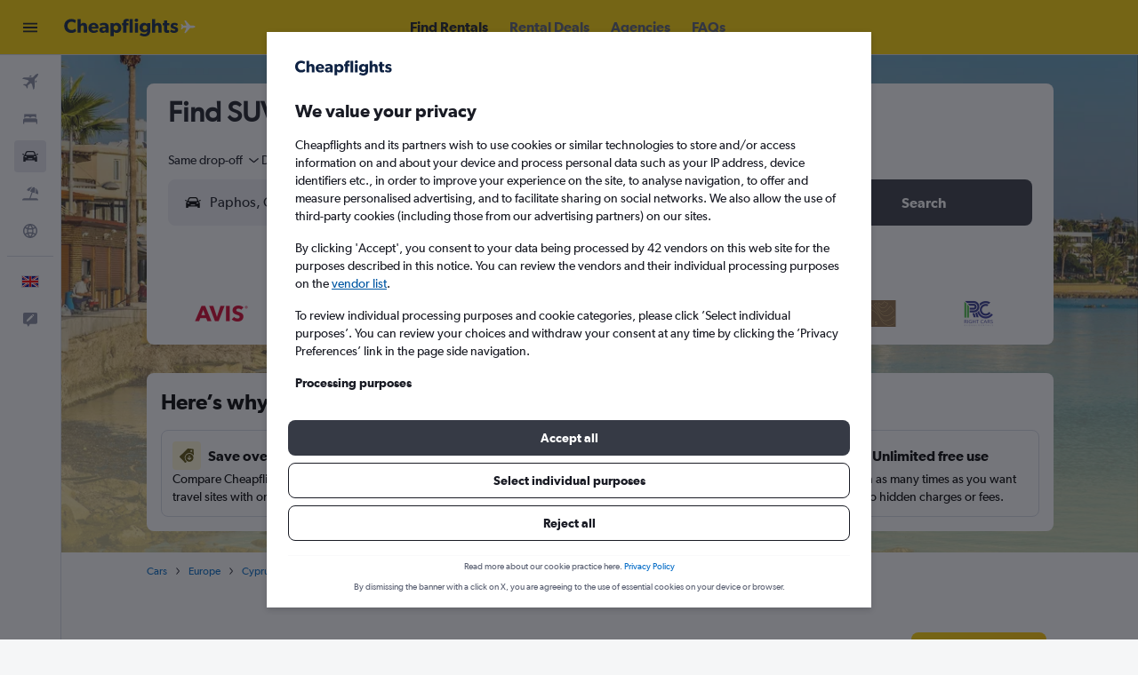

--- FILE ---
content_type: text/html;charset=UTF-8
request_url: https://www.cheapflights.co.uk/car-rentals/SUV-rentals-Paphos-6086.csv.ksp
body_size: 88167
content:
<!DOCTYPE html>
<html lang='en-gb' dir='ltr'>
<head>
<meta name="r9-version" content="R801b"/><meta name="r9-built" content="20260120.060106"/><meta name="r9-rendered" content="Tue, 20 Jan 2026 18:05:07 GMT"/><meta name="r9-build-number" content="46"/><link rel="stylesheet" href="https://content.r9cdn.net/res/combined.css?v=3f1a168245a21ac2e8fbc3eb0320cf1940608c21-cheapflightsyellow&amp;cluster=4"/><link rel="stylesheet" href="https://content.r9cdn.net/res/combined.css?v=cb6309aa426c43ec30e897916be04e94b04519b6-cheapflightsyellow&amp;cluster=4"/><meta name="viewport" content="width=device-width, initial-scale=1, minimum-scale=1"/><meta name="format-detection" content="telephone=no"/><title>Paphos SUV Hire | From £9/day | Cheapflights</title><meta name="description" content="Find cheap daily rates for SUV hire in Paphos, Cyprus starting at £9/day. Reserve Paphos, Cyprus SUV hire from Avis, Budget and more!"/><link rel="preconnect" href="apis.google.com"/><link rel="dns-prefetch" href="apis.google.com"/><link rel="preconnect" href="www.googletagmanager.com"/><link rel="dns-prefetch" href="www.googletagmanager.com"/><link rel="preconnect" href="www.google-analytics.com"/><link rel="dns-prefetch" href="www.google-analytics.com"/><script type="text/javascript">
var safari13PlusRegex = /Macintosh;.*?Version\/(1[3-9]|[2-9][0-9]+)(\.[0-9]+)* Safari/;
if (
window &&
window.navigator &&
window.navigator.userAgent &&
window.navigator.userAgent.indexOf('Safari') > -1 &&
window.navigator.userAgent.indexOf('Chrome') === -1 &&
safari13PlusRegex.test(window.navigator.userAgent)
) {
if (
'ontouchstart' in window &&
(!('cookieEnabled' in window.navigator) || window.navigator.cookieEnabled)
) {
if (
decodeURIComponent(document.cookie).indexOf('pmov=') < 0 &&
decodeURIComponent(document.cookie).indexOf('oo.tweb=') < 0
) {
var d = new Date();
d.setTime(d.getTime() + 90 * 24 * 60 * 60 * 1000);
document.cookie = 'pmov=tb;path=/;expires=' + d.toUTCString();
}
}
}
</script><meta name="kayak_page" content="car,static-city-cars,car-type"/><meta name="seop" content="csv-6086"/><meta name="seo-cache" content="true"/><script type="text/javascript">
var DynamicContextPromise = (function (handler) {
this.status = 0;
this.value = undefined;
this.thenCallbacks = [];
this.catchCallbacks = [];
this.then = function(fn) {
if (this.status === 0) {
this.thenCallbacks.push(fn);
}
if (this.status === 1) {
fn(this.value);
}
return this;
}.bind(this);
this.catch = function(fn) {
if (this.status === 0) {
this.catchCallbacks.push(fn);
}
if (this.status === 2) {
fn(this.value);
}
return this;
}.bind(this);
var resolve = function(value) {
if (this.status === 0) {
this.status = 1;
this.value = value;
this.thenCallbacks.forEach(function(fn) {
fn(value)
});
}
}.bind(this);
var reject = function(value) {
if (this.status === 0) {
this.status = 2;
this.value = value;
this.catchCallbacks.forEach(function(fn) {
fn(value)
});
}
}.bind(this);
try {
handler(resolve, reject);
} catch (err) {
reject(err);
}
return {
then: this.then,
catch: this.catch,
};
}).bind({})
var ie = (function () {
var undef,
v = 3,
div = document.createElement('div'),
all = div.getElementsByTagName('i');
while (div.innerHTML = '<!--[if gt IE ' + (++v) + ']><i></i><![endif]-->', all[0]);
return v > 4 ? v : undef;
}());
var xhr = ie <= 9 ? new XDomainRequest() : new XMLHttpRequest();
var trackingQueryParams = "";
var getOnlyValidParams = function(paramsList, reservedParamsList) {
var finalParamsList = [];
for (var i = 0; i < paramsList.length; i++) {
if (reservedParamsList.indexOf(paramsList[i].split('=')[0]) == -1) {
finalParamsList.push(paramsList[i]);
}
}
return finalParamsList;
}
var removeUnnecessaryQueryStringChars = function(paramsString) {
if (paramsString.charAt(0) === '?') {
return paramsString.substr(1);
}
return paramsString;
}
var reservedParamsList = ['vertical', 'pageId', 'subPageId', 'originalReferrer', 'seoPlacementId', 'seoLanguage', 'seoCountry', 'tags'];
var paramsString = window.location && window.location.search;
if (paramsString) {
paramsString = removeUnnecessaryQueryStringChars(paramsString);
var finalParamsList = getOnlyValidParams(paramsString.split('&'), reservedParamsList)
trackingQueryParams = finalParamsList.length > 0 ? "&" + finalParamsList.join("&") + "&seo=true" : "";
}
var trackingUrl = '/s/run/fpc/context' +
'?vertical=car' +
'&pageId=static-city-cars' +
'&subPageId=car-type' +
'&originalReferrer=' + encodeURIComponent(document.referrer) +
'&seoPlacementId=' + encodeURIComponent('csv-6086') +
'&tags=' + encodeURIComponent('') +
'&origin=' + encodeURIComponent('') +
'&destination=' + encodeURIComponent('') +
'&isSeoPage=' + encodeURIComponent('true') +
'&domain=' + encodeURIComponent(window.location.host) +
trackingQueryParams;
xhr.open('GET', trackingUrl, true);
xhr.responseType = 'json';
window.R9 = window.R9 || {};
window.R9.unhiddenElements = [];
window.R9.dynamicContextPromise = new DynamicContextPromise(function(resolve, reject) {
xhr.onload = function () {
if (xhr.readyState === xhr.DONE && xhr.status === 200) {
window.R9 = window.R9 || {};
window.R9.globals = window.R9.globals || {};
resolve(xhr.response);
if (xhr.response['formToken']) {
R9.globals.formtoken = xhr.response['formToken'];
}
if (xhr.response['jsonPlacementEnabled'] && xhr.response['jsonGlobalPlacementEnabled']) {
if (xhr.response['placement']) {
R9.globals.placement = xhr.response['placement'];
}
if (xhr.response['affiliate']) {
R9.globals.affiliate = xhr.response['affiliate'];
}
}
if (xhr.response['dsaRemovableFields']) {
var dsaRemovableParamsList = xhr.response['dsaRemovableFields'];
var query = window.location.search.slice(1) || "";
var params = query.split('&');
var needRemoveParams = false;
for (var i = 0; i < dsaRemovableParamsList.length; i++) {
if (query.indexOf(dsaRemovableParamsList[i] + '=') != -1) {
needRemoveParams = true;
break;
}
}
if (needRemoveParams) {
var path = window.location.pathname;
var finalQuery = [];
for (var i = 0; i < params.length; i++) {
if (dsaRemovableParamsList.indexOf(params[i].split('=')[0]) == -1) {
finalQuery.push(params[i]);
}
}
if (window.history.replaceState) {
window.history.replaceState({}, document.title, path + (finalQuery.length > 0 ? '?' + finalQuery.join('&') : ''));
}
}
if(xhr.response['cachedCookieConsentEnabled']) {
var unhideElement = (elementId) => {
var elementToUnhide = document.querySelector(elementId);
if (elementToUnhide) {
window.R9.unhiddenElements = window.R9.unhiddenElements || [];
window.R9.unhiddenElements.push(elementId.replace('#', ''));
elementToUnhide.removeAttribute('hidden');
elementToUnhide.dispatchEvent(new Event('initialStaticHideRemove'));
}
}
var unhideCookieConsent = () => {
if (xhr.response['showSharedIabTcfDialog']) {
unhideElement('#iab-tcf-dialog');
}
if (xhr.response['showDataTransferDisclaimerDialog']) {
unhideElement('#shared-data-transfer-disclaimer-dialog');
}
if (xhr.response['showTwoPartyConsentDialog']) {
unhideElement('#shared-two-part-consent-dialog');
}
}
if (document.readyState === "loading") {
document.addEventListener("DOMContentLoaded", unhideCookieConsent);
} else {
unhideCookieConsent();
}
}
}
} else {
reject(xhr.response);
}
};
})
xhr.send('');
</script><link rel="canonical" href="https://www.cheapflights.co.uk/car-rentals/SUV-rentals-Paphos-6086.csv.ksp"/><link rel="alternate" hrefLang="en-GB" href="https://www.cheapflights.co.uk/car-rentals/SUV-rentals-Paphos-6086.csv.ksp"/><meta property="og:image" content="https://content.r9cdn.net/rimg/dimg/56/99/2a9b6348-city-6086-1655de66bc0.jpg?width=1200&amp;height=630&amp;xhint=1508&amp;yhint=1071&amp;crop=true"/><meta property="og:image:width" content="1200"/><meta property="og:image:height" content="630"/><meta property="og:title" content="Paphos SUV Hire | From £9/day | Cheapflights"/><meta property="og:type" content="website"/><meta property="og:description" content="Find cheap daily rates for SUV hire in Paphos, Cyprus starting at £9/day. Reserve Paphos, Cyprus SUV hire from Avis, Budget and more!"/><meta property="og:url" content="https://www.cheapflights.co.uk/car-rentals/SUV-rentals-Paphos-6086.csv.ksp"/><meta property="og:site_name" content="Cheapflights"/><meta property="fb:pages" content="94480369162"/><meta property="twitter:title" content="Paphos SUV Hire | From £9/day | Cheapflights"/><meta name="twitter:description" content="Find cheap daily rates for SUV hire in Paphos, Cyprus starting at £9/day. Reserve Paphos, Cyprus SUV hire from Avis, Budget and more!"/><meta name="twitter:image:src" content="https://content.r9cdn.net/rimg/dimg/56/99/2a9b6348-city-6086-1655de66bc0.jpg?width=440&amp;height=220&amp;xhint=1508&amp;yhint=1071&amp;crop=true"/><meta name="twitter:card" content="summary_large_image"/><meta name="twitter:site" content="@cheapflights"/><meta name="twitter:creator" content="@cheapflights"/><meta name="robots" content="index,follow"/><link rel="apple-touch-icon" href="/apple-touch-icon.png"/><link rel="apple-touch-icon" sizes="60x60" href="/apple-touch-icon-60x60.png"/><link rel="apple-touch-icon" sizes="76x76" href="/apple-touch-icon-76x76.png"/><link rel="apple-touch-icon" sizes="120x120" href="/apple-touch-icon-120x120.png"/><link rel="apple-touch-icon" sizes="152x152" href="/apple-touch-icon-152x152.png"/><link rel="apple-touch-icon" sizes="167x167" href="/apple-touch-icon-167x167.png"/><link rel="apple-touch-icon" sizes="180x180" href="/apple-touch-icon-180x180.png"/><script type="application/ld+json">{"@context":"https://schema.org","@type":"Website","name":"Cheapflights","url":"https://www.cheapflights.co.uk"}</script><script type="application/ld+json">{"@context":"http://schema.org","@type":"Organization","name":"Cheapflights","url":"https://www.cheapflights.co.uk/car-rentals/SUV-rentals-Paphos-6086.csv.ksp","sameAs":["https://www.facebook.com/cheapflights","https://x.com/cheapflights"]}</script><script type="application/ld+json">{"@context":"http://schema.org","@type":"BreadcrumbList","itemListElement":[{"@type":"ListItem","position":"1","item":{"@id":"/cars/","name":"Cars"}},{"@type":"ListItem","position":"2","item":{"@id":"/car-rentals/Europe/","name":"Europe"}},{"@type":"ListItem","position":"3","item":{"@id":"/car-rentals/Cyprus/","name":"Cyprus"}},{"@type":"ListItem","position":"4","item":{"@id":"/car-rentals/Paphos/","name":"Paphos"}},{"@type":"ListItem","position":"5","item":{"@id":"","name":"SUV Rentals in Paphos"}}]}</script><script type="application/ld+json">{"@context":"http://schema.org","@type":"FAQPage","mainEntity":[{"@type":"Question","name":"How much does it cost to hire a SUV in Paphos?","acceptedAnswer":{"@type":"Answer","text":"The cheapest price for a Paphos SUV hire recently is £20/day, and the most expensive price is £31/day, according to users in the past 3 days. On average, SUV hire in Paphos would go for £27 a day. We recommend being flexible with your vehicle choice, travel dates, and the length of the hire period to maximise your savings."}},{"@type":"Question","name":"Which car hire company offers SUV hire in Paphos?","acceptedAnswer":{"@type":"Answer","text":"If you’re wondering if there are enough options to choose from, there are 21 SUV hire locations in Paphos, operated by the following 8 SUV hire companies: Avis, Budget, keddy by Europcar, Dollar, 7777 Rentcar, A&G, CTT Car Rentals, Right Cars."}},{"@type":"Question","name":"Popular SUV types to hire in Paphos","acceptedAnswer":{"@type":"Answer","text":"There are currently 6 classes of SUV available for hire in Paphos we were able to find deals for from 8 SUV hire agencies: Avis, Budget, keddy by Europcar, Dollar, 7777 Rentcar, A&G, CTT Car Rentals, Right Cars. The cheapest type of SUV you can hire is the Compact SUV, with prices starting from £13 a day. \n\nSelect your preferred type of SUV below to see deals:"}}]}</script><script type="application/ld+json">{"@context":"http://schema.org","@type":"AutoRental","name":"Avis","image":"https://content.r9cdn.net/rimg/provider-logos/cars/h/avis.png?crop=false&width=120&height=60&fallback=default1.png&_v=7f7d5a809d8f3ba3988b76e735e9719a","telephone":"+357 24 205666","address":{"@type":"PostalAddress","streetAddress":"8 Tombs Of The Kings Road","postalCode":"8046","addressLocality":"Paphos","addressRegion":"Paphos","addressCountry":"Cyprus"},"openingHoursSpecification":[{"@type":"OpeningHoursSpecification","dayOfWeek":["monday"],"opens":"08:00:00","closes":"17:30:00"},{"@type":"OpeningHoursSpecification","dayOfWeek":["tuesday"],"opens":"08:00:00","closes":"17:30:00"},{"@type":"OpeningHoursSpecification","dayOfWeek":["wednesday"],"opens":"08:00:00","closes":"17:30:00"},{"@type":"OpeningHoursSpecification","dayOfWeek":["thursday"],"opens":"08:00:00","closes":"17:30:00"},{"@type":"OpeningHoursSpecification","dayOfWeek":["friday"],"opens":"08:00:00","closes":"17:30:00"},{"@type":"OpeningHoursSpecification","dayOfWeek":["saturday"],"opens":"08:00:00","closes":"13:00:00"},{"@type":"OpeningHoursSpecification","dayOfWeek":["sunday"],"opens":"08:00:00","closes":"13:00:00"}],"aggregateRating":{"@type":"AggregateRating","ratingCount":"1","ratingValue":"100","bestRating":"100"},"areaServed":{"@type":"City","name":"Paphos"},"parentOrganization":{"@type":"Organization","name":"Avis"}}</script><script type="application/ld+json">{"@context":"http://schema.org","@type":"AutoRental","name":"Avis","image":"https://content.r9cdn.net/rimg/provider-logos/cars/h/avis.png?crop=false&width=120&height=60&fallback=default1.png&_v=7f7d5a809d8f3ba3988b76e735e9719a","telephone":"+357 24 205666","address":{"@type":"PostalAddress","streetAddress":"Office Located In Arrivals Hal","postalCode":"8061","addressLocality":"Paphos","addressRegion":"Paphos","addressCountry":"Cyprus"},"openingHoursSpecification":[{"@type":"OpeningHoursSpecification","dayOfWeek":["monday"],"opens":"08:00:00","closes":"24:59:00"},{"@type":"OpeningHoursSpecification","dayOfWeek":["monday"],"opens":"00:00:00","closes":"02:30:00"},{"@type":"OpeningHoursSpecification","dayOfWeek":["tuesday"],"opens":"08:00:00","closes":"24:59:00"},{"@type":"OpeningHoursSpecification","dayOfWeek":["tuesday"],"opens":"00:00:00","closes":"02:30:00"},{"@type":"OpeningHoursSpecification","dayOfWeek":["wednesday"],"opens":"00:00:00","closes":"01:30:00"},{"@type":"OpeningHoursSpecification","dayOfWeek":["wednesday"],"opens":"08:00:00","closes":"24:59:00"},{"@type":"OpeningHoursSpecification","dayOfWeek":["thursday"],"opens":"08:00:00","closes":"24:59:00"},{"@type":"OpeningHoursSpecification","dayOfWeek":["thursday"],"opens":"00:00:00","closes":"01:30:00"},{"@type":"OpeningHoursSpecification","dayOfWeek":["friday"],"opens":"00:00:00","closes":"00:30:00"},{"@type":"OpeningHoursSpecification","dayOfWeek":["friday"],"opens":"08:00:00","closes":"24:59:00"},{"@type":"OpeningHoursSpecification","dayOfWeek":["saturday"],"opens":"08:00:00","closes":"24:59:00"},{"@type":"OpeningHoursSpecification","dayOfWeek":["saturday"],"opens":"00:00:00","closes":"02:30:00"},{"@type":"OpeningHoursSpecification","dayOfWeek":["sunday"],"opens":"00:00:00","closes":"02:30:00"},{"@type":"OpeningHoursSpecification","dayOfWeek":["sunday"],"opens":"08:00:00","closes":"24:59:00"}],"aggregateRating":{"@type":"AggregateRating","ratingCount":"1","ratingValue":"100","bestRating":"100"},"areaServed":{"@type":"City","name":"Paphos"},"parentOrganization":{"@type":"Organization","name":"Avis"}}</script><script type="application/ld+json">{"@context":"http://schema.org","@type":"AutoRental","name":"Budget","image":"https://content.r9cdn.net/rimg/provider-logos/cars/h/budget.png?crop=false&width=120&height=60&fallback=default3.png&_v=d9abb6d7c1544876082450eb3bb9fafa","telephone":"+357 26 953824","address":{"@type":"PostalAddress","streetAddress":"8, Tombs Of The Kings Road","postalCode":"8046","addressLocality":"Paphos","addressRegion":"Paphos","addressCountry":"Cyprus"},"openingHoursSpecification":[{"@type":"OpeningHoursSpecification","dayOfWeek":["monday"],"opens":"08:30:00","closes":"13:00:00"},{"@type":"OpeningHoursSpecification","dayOfWeek":["monday"],"opens":"14:30:00","closes":"18:00:00"},{"@type":"OpeningHoursSpecification","dayOfWeek":["tuesday"],"opens":"14:30:00","closes":"18:00:00"},{"@type":"OpeningHoursSpecification","dayOfWeek":["tuesday"],"opens":"08:30:00","closes":"13:00:00"},{"@type":"OpeningHoursSpecification","dayOfWeek":["wednesday"],"opens":"14:30:00","closes":"18:00:00"},{"@type":"OpeningHoursSpecification","dayOfWeek":["wednesday"],"opens":"08:30:00","closes":"13:00:00"},{"@type":"OpeningHoursSpecification","dayOfWeek":["thursday"],"opens":"14:30:00","closes":"18:00:00"},{"@type":"OpeningHoursSpecification","dayOfWeek":["thursday"],"opens":"08:30:00","closes":"13:00:00"},{"@type":"OpeningHoursSpecification","dayOfWeek":["friday"],"opens":"08:30:00","closes":"13:00:00"},{"@type":"OpeningHoursSpecification","dayOfWeek":["friday"],"opens":"14:30:00","closes":"18:00:00"},{"@type":"OpeningHoursSpecification","dayOfWeek":["saturday"],"opens":"08:30:00","closes":"13:00:00"},{"@type":"OpeningHoursSpecification","dayOfWeek":["sunday"],"opens":"08:30:00","closes":"13:00:00"}],"aggregateRating":{"@type":"AggregateRating","ratingCount":"5","ratingValue":"96","bestRating":"100"},"areaServed":{"@type":"City","name":"Paphos"},"parentOrganization":{"@type":"Organization","name":"Budget"}}</script><script type="application/ld+json">{"@context":"http://schema.org","@type":"AutoRental","name":"Budget","image":"https://content.r9cdn.net/rimg/provider-logos/cars/h/budget.png?crop=false&width=120&height=60&fallback=default3.png&_v=d9abb6d7c1544876082450eb3bb9fafa","telephone":"+357 26 953824","address":{"@type":"PostalAddress","streetAddress":"Paphos Airport","postalCode":"8061","addressLocality":"Paphos","addressRegion":"Paphos","addressCountry":"Cyprus"},"openingHoursSpecification":[{"@type":"OpeningHoursSpecification","dayOfWeek":["monday"],"opens":"00:00:00","closes":"02:30:00"},{"@type":"OpeningHoursSpecification","dayOfWeek":["monday"],"opens":"08:00:00","closes":"24:59:00"},{"@type":"OpeningHoursSpecification","dayOfWeek":["tuesday"],"opens":"08:00:00","closes":"24:59:00"},{"@type":"OpeningHoursSpecification","dayOfWeek":["tuesday"],"opens":"00:00:00","closes":"02:30:00"},{"@type":"OpeningHoursSpecification","dayOfWeek":["wednesday"],"opens":"08:00:00","closes":"24:59:00"},{"@type":"OpeningHoursSpecification","dayOfWeek":["wednesday"],"opens":"00:00:00","closes":"01:30:00"},{"@type":"OpeningHoursSpecification","dayOfWeek":["thursday"],"opens":"08:00:00","closes":"24:59:00"},{"@type":"OpeningHoursSpecification","dayOfWeek":["thursday"],"opens":"00:00:00","closes":"01:30:00"},{"@type":"OpeningHoursSpecification","dayOfWeek":["friday"],"opens":"00:00:00","closes":"00:30:00"},{"@type":"OpeningHoursSpecification","dayOfWeek":["friday"],"opens":"08:00:00","closes":"24:59:00"},{"@type":"OpeningHoursSpecification","dayOfWeek":["saturday"],"opens":"00:00:00","closes":"02:30:00"},{"@type":"OpeningHoursSpecification","dayOfWeek":["saturday"],"opens":"08:00:00","closes":"24:59:00"},{"@type":"OpeningHoursSpecification","dayOfWeek":["sunday"],"opens":"00:00:00","closes":"02:30:00"},{"@type":"OpeningHoursSpecification","dayOfWeek":["sunday"],"opens":"08:00:00","closes":"24:59:00"}],"aggregateRating":{"@type":"AggregateRating","ratingCount":"5","ratingValue":"96","bestRating":"100"},"areaServed":{"@type":"City","name":"Paphos"},"parentOrganization":{"@type":"Organization","name":"Budget"}}</script><script type="application/ld+json">{"@context":"http://schema.org","@type":"AutoRental","name":"keddy by Europcar","image":"https://content.r9cdn.net/rimg/provider-logos/cars/h/keddy.png?crop=false&width=120&height=60&fallback=default2.png&_v=5107721963065f75433b6d4d888549f5","address":{"@type":"PostalAddress","streetAddress":"43 Morphou Street","postalCode":"8015","addressLocality":"Paphos","addressRegion":"Paphos","addressCountry":"Cyprus"},"aggregateRating":{"@type":"AggregateRating","ratingCount":"1","ratingValue":"20","bestRating":"100"},"areaServed":{"@type":"City","name":"Paphos"},"parentOrganization":{"@type":"Organization","name":"keddy by Europcar"}}</script><script type="application/ld+json">{"@context":"http://schema.org","@type":"AutoRental","name":"keddy by Europcar","image":"https://content.r9cdn.net/rimg/provider-logos/cars/h/keddy.png?crop=false&width=120&height=60&fallback=default2.png&_v=5107721963065f75433b6d4d888549f5","telephone":"+357 26 321555","address":{"@type":"PostalAddress","streetAddress":"Del And Col From Paphos Office Demetraki Papameltiadous Street","addressLocality":"Paphos","addressRegion":"Paphos","addressCountry":"Cyprus"},"aggregateRating":{"@type":"AggregateRating","ratingCount":"1","ratingValue":"20","bestRating":"100"},"areaServed":{"@type":"City","name":"Paphos"},"parentOrganization":{"@type":"Organization","name":"keddy by Europcar"}}</script><script type="application/ld+json">{"@context":"http://schema.org","@type":"AutoRental","name":"keddy by Europcar","image":"https://content.r9cdn.net/rimg/provider-logos/cars/h/keddy.png?crop=false&width=120&height=60&fallback=default2.png&_v=5107721963065f75433b6d4d888549f5","telephone":"+357 2682 2633","address":{"@type":"PostalAddress","streetAddress":"Green Parking","postalCode":"8507","addressLocality":"Paphos","addressRegion":"Paphos","addressCountry":"Cyprus"},"aggregateRating":{"@type":"AggregateRating","ratingCount":"1","ratingValue":"20","bestRating":"100"},"areaServed":{"@type":"City","name":"Paphos"},"parentOrganization":{"@type":"Organization","name":"keddy by Europcar"}}</script><script type="application/ld+json">{"@context":"http://schema.org","@type":"AutoRental","name":"keddy by Europcar","image":"https://content.r9cdn.net/rimg/provider-logos/cars/h/keddy.png?crop=false&width=120&height=60&fallback=default2.png&_v=5107721963065f75433b6d4d888549f5","telephone":"+357 2682 2633","address":{"@type":"PostalAddress","streetAddress":"Paphos Airport","postalCode":"8061","addressLocality":"Paphos","addressRegion":"Paphos","addressCountry":"Cyprus"},"aggregateRating":{"@type":"AggregateRating","ratingCount":"1","ratingValue":"20","bestRating":"100"},"areaServed":{"@type":"City","name":"Paphos"},"parentOrganization":{"@type":"Organization","name":"keddy by Europcar"}}</script><script type="application/ld+json">{"@context":"http://schema.org","@type":"AutoRental","name":"Dollar","image":"https://content.r9cdn.net/rimg/provider-logos/cars/h/dollar.png?crop=false&width=120&height=60&fallback=default3.png&_v=93baf74f4d8ed5af7931288c7d6a0b3c","telephone":"+357-96793032","address":{"@type":"PostalAddress","streetAddress":"35, Apostolou Paulou Street","postalCode":"8046","addressLocality":"Paphos","addressRegion":"Paphos","addressCountry":"Cyprus"},"aggregateRating":{"@type":"AggregateRating","ratingCount":"1","ratingValue":"19","bestRating":"100"},"areaServed":{"@type":"City","name":"Paphos"},"parentOrganization":{"@type":"Organization","name":"Dollar"}}</script><script type="application/ld+json">{"@context":"http://schema.org","@type":"AutoRental","name":"Dollar","image":"https://content.r9cdn.net/rimg/provider-logos/cars/h/dollar.png?crop=false&width=120&height=60&fallback=default3.png&_v=93baf74f4d8ed5af7931288c7d6a0b3c","telephone":"+357 26 933985","address":{"@type":"PostalAddress","streetAddress":"7,tombs Of The Kings Ave","postalCode":"8045","addressLocality":"Paphos","addressRegion":"Paphos","addressCountry":"Cyprus"},"openingHoursSpecification":[{"@type":"OpeningHoursSpecification","dayOfWeek":["monday"],"opens":"14:30:00","closes":"17:30:00"},{"@type":"OpeningHoursSpecification","dayOfWeek":["monday"],"opens":"08:00:00","closes":"13:00:00"},{"@type":"OpeningHoursSpecification","dayOfWeek":["tuesday"],"opens":"08:00:00","closes":"13:00:00"},{"@type":"OpeningHoursSpecification","dayOfWeek":["tuesday"],"opens":"14:30:00","closes":"17:30:00"},{"@type":"OpeningHoursSpecification","dayOfWeek":["wednesday"],"opens":"14:30:00","closes":"17:30:00"},{"@type":"OpeningHoursSpecification","dayOfWeek":["wednesday"],"opens":"08:00:00","closes":"13:00:00"},{"@type":"OpeningHoursSpecification","dayOfWeek":["thursday"],"opens":"08:00:00","closes":"13:00:00"},{"@type":"OpeningHoursSpecification","dayOfWeek":["thursday"],"opens":"14:30:00","closes":"17:30:00"},{"@type":"OpeningHoursSpecification","dayOfWeek":["friday"],"opens":"14:30:00","closes":"17:30:00"},{"@type":"OpeningHoursSpecification","dayOfWeek":["friday"],"opens":"08:00:00","closes":"13:00:00"},{"@type":"OpeningHoursSpecification","dayOfWeek":["saturday"],"opens":"08:00:00","closes":"13:00:00"}],"aggregateRating":{"@type":"AggregateRating","ratingCount":"1","ratingValue":"19","bestRating":"100"},"areaServed":{"@type":"City","name":"Paphos"},"parentOrganization":{"@type":"Organization","name":"Dollar"}}</script><script type="application/ld+json">{"@context":"http://schema.org","@type":"AutoRental","name":"Dollar","image":"https://content.r9cdn.net/rimg/provider-logos/cars/h/dollar.png?crop=false&width=120&height=60&fallback=default3.png&_v=93baf74f4d8ed5af7931288c7d6a0b3c","telephone":"+357 26 007313","address":{"@type":"PostalAddress","streetAddress":"Paphos A/ap","postalCode":"8046","addressLocality":"Paphos","addressRegion":"Paphos","addressCountry":"Cyprus"},"openingHoursSpecification":[{"@type":"OpeningHoursSpecification","dayOfWeek":["monday"],"opens":"00:00:00","closes":"24:59:00"},{"@type":"OpeningHoursSpecification","dayOfWeek":["tuesday"],"opens":"00:00:00","closes":"24:59:00"},{"@type":"OpeningHoursSpecification","dayOfWeek":["wednesday"],"opens":"00:00:00","closes":"24:59:00"},{"@type":"OpeningHoursSpecification","dayOfWeek":["thursday"],"opens":"00:00:00","closes":"24:59:00"},{"@type":"OpeningHoursSpecification","dayOfWeek":["friday"],"opens":"00:00:00","closes":"24:59:00"},{"@type":"OpeningHoursSpecification","dayOfWeek":["saturday"],"opens":"00:00:00","closes":"24:59:00"},{"@type":"OpeningHoursSpecification","dayOfWeek":["sunday"],"opens":"00:00:00","closes":"24:59:00"}],"aggregateRating":{"@type":"AggregateRating","ratingCount":"1","ratingValue":"19","bestRating":"100"},"areaServed":{"@type":"City","name":"Paphos"},"parentOrganization":{"@type":"Organization","name":"Dollar"}}</script><script type="application/ld+json">{"@context":"http://schema.org","@type":"AutoRental","name":"7777 Rentcar","image":"https://content.r9cdn.net/rimg/provider-logos/cars/h/7777rentacar.png?crop=false&width=120&height=60&fallback=default2.png&_v=06badcd891f8815bd1c50de74fdbeaeb","address":{"@type":"PostalAddress","streetAddress":"21 Ikarou Street, Paphos","postalCode":"8041","addressLocality":"Paphos","addressRegion":"Paphos","addressCountry":"Cyprus"},"areaServed":{"@type":"City","name":"Paphos"},"parentOrganization":{"@type":"Organization","name":"7777 Rentcar"}}</script><script type="application/ld+json">{"@context":"http://schema.org","@type":"AutoRental","name":"7777 Rentcar","image":"https://content.r9cdn.net/rimg/provider-logos/cars/h/7777rentacar.png?crop=false&width=120&height=60&fallback=default2.png&_v=06badcd891f8815bd1c50de74fdbeaeb","address":{"@type":"PostalAddress","streetAddress":"Paphos Airport","addressLocality":"Paphos","addressRegion":"Paphos","addressCountry":"Cyprus"},"areaServed":{"@type":"City","name":"Paphos"},"parentOrganization":{"@type":"Organization","name":"7777 Rentcar"}}</script><script type="application/ld+json">{"@context":"http://schema.org","@type":"AutoRental","name":"A&G","image":"https://content.r9cdn.net/rimg/provider-logos/cars/h/ag.png?crop=false&width=120&height=60&fallback=default3.png&_v=98d2715f322eaef19ec912019eab9dc6","address":{"@type":"PostalAddress","streetAddress":"Paphos Airport","postalCode":"","addressLocality":"Paphos","addressRegion":"Paphos","addressCountry":"Cyprus"},"areaServed":{"@type":"City","name":"Paphos"},"parentOrganization":{"@type":"Organization","name":"A&G"}}</script><script type="application/ld+json">{"@context":"http://schema.org","@type":"AutoRental","name":"A&G","image":"https://content.r9cdn.net/rimg/provider-logos/cars/h/ag.png?crop=false&width=120&height=60&fallback=default3.png&_v=98d2715f322eaef19ec912019eab9dc6","address":{"@type":"PostalAddress","streetAddress":"Paphos Downtown","addressLocality":"Paphos","addressRegion":"Paphos","addressCountry":"Cyprus"},"areaServed":{"@type":"City","name":"Paphos"},"parentOrganization":{"@type":"Organization","name":"A&G"}}</script><script type="application/ld+json">{"@context":"http://schema.org","@type":"AutoRental","name":"CTT Car Rentals","image":"https://content.r9cdn.net/rimg/provider-logos/cars/h/cttcar.png?crop=false&width=120&height=60&fallback=default3.png&_v=ca690d3a3b72f4e895cd1b1e4eedee8d","telephone":"+357 99 603751","address":{"@type":"PostalAddress","streetAddress":"21 Georgiou M’ Savva Yeroskipou Paphos","postalCode":"6025","addressLocality":"Paphos","addressRegion":"Paphos","addressCountry":"Cyprus"},"areaServed":{"@type":"City","name":"Paphos"},"parentOrganization":{"@type":"Organization","name":"CTT Car Rentals"}}</script><script type="application/ld+json">{"@context":"http://schema.org","@type":"AutoRental","name":"CTT Car Rentals","image":"https://content.r9cdn.net/rimg/provider-logos/cars/h/cttcar.png?crop=false&width=120&height=60&fallback=default3.png&_v=ca690d3a3b72f4e895cd1b1e4eedee8d","telephone":"+357 9960 3751","address":{"@type":"PostalAddress","streetAddress":"65, Tomb of the Kings Road Royal Complex shop 21 Paphos, Cyprus","addressLocality":"Paphos","addressRegion":"Paphos","addressCountry":"Cyprus"},"openingHoursSpecification":[{"@type":"OpeningHoursSpecification","dayOfWeek":["monday"],"opens":"08:00:00","closes":"20:00:00"},{"@type":"OpeningHoursSpecification","dayOfWeek":["tuesday"],"opens":"08:00:00","closes":"20:00:00"},{"@type":"OpeningHoursSpecification","dayOfWeek":["wednesday"],"opens":"08:00:00","closes":"20:00:00"},{"@type":"OpeningHoursSpecification","dayOfWeek":["thursday"],"opens":"08:00:00","closes":"20:00:00"},{"@type":"OpeningHoursSpecification","dayOfWeek":["friday"],"opens":"08:00:00","closes":"20:00:00"},{"@type":"OpeningHoursSpecification","dayOfWeek":["saturday"],"opens":"08:00:00","closes":"20:00:00"},{"@type":"OpeningHoursSpecification","dayOfWeek":["sunday"],"opens":"08:00:00","closes":"20:00:00"}],"areaServed":{"@type":"City","name":"Paphos"},"parentOrganization":{"@type":"Organization","name":"CTT Car Rentals"}}</script><script type="application/ld+json">{"@context":"http://schema.org","@type":"AutoRental","name":"CTT Car Rentals","image":"https://content.r9cdn.net/rimg/provider-logos/cars/h/cttcar.png?crop=false&width=120&height=60&fallback=default3.png&_v=ca690d3a3b72f4e895cd1b1e4eedee8d","address":{"@type":"PostalAddress","streetAddress":"Paphos Airport","postalCode":"","addressLocality":"Paphos","addressRegion":"Paphos","addressCountry":"Cyprus"},"areaServed":{"@type":"City","name":"Paphos"},"parentOrganization":{"@type":"Organization","name":"CTT Car Rentals"}}</script><script type="application/ld+json">{"@context":"http://schema.org","@type":"AutoRental","name":"Right Cars","image":"https://content.r9cdn.net/rimg/provider-logos/cars/h/rightcars.png?crop=false&width=120&height=60&fallback=default2.png&_v=def15443207893f11dfce3437e082b38","telephone":"+357 9968 1270","address":{"@type":"PostalAddress","streetAddress":"Free delivery to your location","postalCode":"","addressLocality":"Paphos","addressRegion":"Paphos","addressCountry":"Cyprus"},"areaServed":{"@type":"City","name":"Paphos"},"parentOrganization":{"@type":"Organization","name":"Right Cars"}}</script><script type="application/ld+json">{"@context":"http://schema.org","@type":"AutoRental","name":"Right Cars","image":"https://content.r9cdn.net/rimg/provider-logos/cars/h/rightcars.png?crop=false&width=120&height=60&fallback=default2.png&_v=def15443207893f11dfce3437e082b38","address":{"@type":"PostalAddress","streetAddress":"Paphos Airport","postalCode":"","addressLocality":"Paphos","addressRegion":"Paphos","addressCountry":"Cyprus"},"areaServed":{"@type":"City","name":"Paphos"},"parentOrganization":{"@type":"Organization","name":"Right Cars"}}</script><script type="application/ld+json">{"@context":"http://schema.org","@type":"AutoRental","name":"Right Cars","image":"https://content.r9cdn.net/rimg/provider-logos/cars/h/rightcars.png?crop=false&width=120&height=60&fallback=default2.png&_v=def15443207893f11dfce3437e082b38","telephone":"+357 22 030898","address":{"@type":"PostalAddress","streetAddress":"Paphos Hotel Delivery","addressLocality":"Paphos","addressRegion":"Paphos","addressCountry":"Cyprus"},"openingHoursSpecification":[{"@type":"OpeningHoursSpecification","dayOfWeek":["monday"],"opens":"08:00:00","closes":"19:00:00"},{"@type":"OpeningHoursSpecification","dayOfWeek":["tuesday"],"opens":"08:00:00","closes":"19:00:00"},{"@type":"OpeningHoursSpecification","dayOfWeek":["wednesday"],"opens":"08:00:00","closes":"19:00:00"},{"@type":"OpeningHoursSpecification","dayOfWeek":["thursday"],"opens":"08:00:00","closes":"19:00:00"},{"@type":"OpeningHoursSpecification","dayOfWeek":["friday"],"opens":"08:00:00","closes":"19:00:00"},{"@type":"OpeningHoursSpecification","dayOfWeek":["saturday"],"opens":"08:00:00","closes":"19:00:00"},{"@type":"OpeningHoursSpecification","dayOfWeek":["sunday"],"opens":"08:00:00","closes":"19:00:00"}],"areaServed":{"@type":"City","name":"Paphos"},"parentOrganization":{"@type":"Organization","name":"Right Cars"}}</script><meta name="kayak_content_type" content="6086,standard"/><meta name="cfcms-destination-code" content="6086"/><script type="application/ld+json">{"@context":"http://schema.org","@type":"product","name":"Car hires in Paphos","offers":{"@type":"AggregateOffer","lowPrice":14.11,"priceCurrency":"GBP"}}</script>
</head>
<body class='bd-default bd-cfl react react-st en_GB '><div id='root'><div class="c--AO"><nav class="mZv3" aria-label="Keyboard quick links"><a href="#main">Skip to main content</a></nav><div data-testid="page-top-anchor" aria-live="polite" aria-atomic="true" tabindex="-1" style="position:absolute;width:1px;height:1px;margin:-1px;padding:0;overflow:hidden;clip-path:inset(50%);white-space:nowrap;border:0"></div><header class="mc6t mc6t-mod-sticky-always" style="height:62px;top:0px"><div class="mc6t-wrapper"><div><div class="mc6t-banner mc6t-mod-sticky-non-mobile"></div></div><div class="mc6t-main-content mc6t-mod-bordered" style="height:62px"><div class="common-layout-react-HeaderV2 V_0p V_0p-mod-branded V_0p-mod-side-nav-ux-v2"><div class="wRhj wRhj-mod-justify-start wRhj-mod-grow"><div class="mc6t-nav-button mc6t-mod-hide-empty"><div role="button" tabindex="0" class="ZGw- ZGw--mod-size-medium ZGw--mod-variant-default" aria-label="Open main navigation"><svg viewBox="0 0 200 200" width="20" height="20" xmlns="http://www.w3.org/2000/svg" role="presentation"><path d="M20 153.333h160v-17.778H20v17.778zm0-44.444h160V91.111H20v17.778zm0-62.222v17.778h160V46.667H20z"/></svg></div></div><div class="mc6t-logo mc6t-mod-hide-empty"><div class="gPDR gPDR-mod-focus-keyboard gPDR-cheapflights gPDR-non-compact gPDR-main-logo-mobile gPDR-mod-reduced-size"><a class="gPDR-main-logo-link" href="/" itemProp="https://schema.org/logo" aria-label="Go to the cheapflights homepage"><div class="gPDR-main-logo" style="animation-duration:2000ms"><span style="transform:translate3d(0,0,0);vertical-align:middle;-webkit-font-smoothing:antialiased;-moz-osx-font-smoothing:grayscale;width:auto;height:auto" class="gPDR-logo-image"><svg width="100%" height="100%" viewBox="0 0 258 35" xmlns="http://www.w3.org/2000/svg" role="presentation" style="width:inherit;height:inherit;line-height:inherit;color:inherit"><g fill="none" fill-rule="evenodd"><path d="M23.547 24.465c-1.348 1.39-4.161 3.628-9.596 3.628-7.823 0-13.95-5.17-13.95-13.738C0 5.75 6.204.618 13.95.618c5.473 0 8.44 2.276 9.134 3.01l-1.927 5.17c-.5-.656-3.353-2.778-6.86-2.778-4.508 0-7.978 3.01-7.978 8.22 0 5.21 3.623 8.18 7.978 8.18 3.315 0 5.704-1.312 7.168-2.816l2.081 4.861zM44.82 27.63h-6.206v-9.994c0-2.316-.308-4.323-2.89-4.323-2.583 0-3.392 2.16-3.392 4.978v9.338h-6.166V1.003h6.166v6.33c0 1.928-.038 4.012-.038 4.012.963-1.698 2.775-3.087 5.587-3.087 5.512 0 6.939 3.512 6.939 8.143V27.63zm16.8-11.539c-.039-1.736-1.31-3.82-3.893-3.82-2.543 0-3.853 2.007-3.93 3.82h7.823zm5.666 3.513H53.759c.27 2.74 2.35 3.974 4.856 3.974 2.465 0 4.624-1.08 5.703-1.813l2.427 3.203c-.616.463-3.12 3.086-9.018 3.086-5.857 0-10.135-3.628-10.135-9.917 0-6.29 4.625-9.879 10.251-9.879 5.627 0 9.52 3.743 9.52 9.3 0 .926-.077 2.046-.077 2.046zm13.834-.348l-3.045.193c-1.889.077-3.006.887-3.006 2.315 0 1.467 1.195 2.355 2.89 2.355 1.657 0 2.775-1.081 3.16-1.737v-3.126zm6.127 8.374h-5.896l-.116-2.007c-.81.81-2.35 2.431-5.434 2.431-3.352 0-6.899-1.813-6.899-6.058s3.893-5.673 7.4-5.827l4.779-.193v-.424c0-2.007-1.427-3.05-3.892-3.05-2.429 0-4.856 1.082-5.82 1.7l-1.619-4.014c1.62-.81 4.586-1.93 8.132-1.93 3.545 0 5.589.81 7.09 2.2 1.466 1.389 2.275 3.241 2.275 6.444V27.63zm14.296-14.51c-2.62 0-4.432 2.007-4.432 4.94 0 2.932 1.812 4.939 4.432 4.939 2.66 0 4.471-2.007 4.471-4.94 0-2.932-1.812-4.939-4.47-4.939m1.772 14.934c-2.813 0-4.818-1.042-6.012-2.817v9.377h-6.167V8.606h5.859l-.04 2.43h.079c1.387-1.66 3.429-2.778 6.32-2.778 5.472 0 8.94 4.284 8.94 9.879 0 5.596-3.468 9.917-8.98 9.917m25.126-.424h6.167V1.002h-6.167v26.626zm-1.695-22.343s-1.04-.348-2.197-.348c-1.81 0-2.274 1.042-2.274 2.47v1.235h4.086v4.67h-4.086v14.315h-6.204V13.313h-2.429v-4.67h2.429V7.527c0-1.93.385-3.744 1.503-4.979 1.155-1.274 2.967-2.045 5.433-2.045 2.274 0 4.047.501 4.047.501l-.308 4.284zm12.177 22.343h6.166V8.605h-6.166V27.63zm3.082-21.224c-2.081 0-3.506-1.274-3.506-3.203 0-1.89 1.425-3.203 3.506-3.203 2.082 0 3.508 1.312 3.508 3.203 0 1.93-1.426 3.203-3.508 3.203zm16.88 6.675c-2.737 0-4.471 2.007-4.471 4.593 0 2.624 1.734 4.63 4.47 4.63 2.737 0 4.432-2.006 4.432-4.63 0-2.586-1.695-4.593-4.431-4.593zm10.405 10.69c0 4.09-1.04 6.483-2.89 8.219-1.85 1.736-4.394 3.01-8.749 3.01-4.394 0-7.9-1.852-9.21-2.817l2.543-4.13c1.118.85 4.008 2.162 6.551 2.162 2.544 0 3.815-.81 4.47-1.505.657-.733 1.158-2.084 1.158-3.781v-.618h-.078c-1.156 1.505-3.006 2.7-5.974 2.7-4.662 0-8.978-3.24-8.978-9.376 0-6.135 4.316-9.377 8.978-9.377 3.2 0 5.01 1.467 6.013 2.778h.077l-.077-2.43h6.166V23.77zm22.187 3.859h-6.205v-9.994c0-2.316-.308-4.323-2.89-4.323-2.583 0-3.392 2.16-3.392 4.978v9.338h-6.167V1.003h6.167v6.33c0 1.928-.038 4.012-.038 4.012.963-1.698 2.775-3.087 5.588-3.087 5.511 0 6.937 3.512 6.937 8.143V27.63zm15.221-14.317h-4.2v6.83c0 1.621.23 2.007.539 2.355.27.308.655.462 1.464.462.963 0 1.85-.347 1.85-.347l.308 4.824c-.462.116-2.158.617-4.393.617-2.197 0-3.661-.655-4.625-1.775-.964-1.12-1.35-2.7-1.35-5.595v-7.37h-2.696v-4.67h2.697v-5.17h6.206v5.17h4.2v4.67zm15.222 13.082c-1.388 1.08-3.276 1.66-5.82 1.66-2.851 0-5.858-.888-8.016-2.934l2.313-3.666c1.542 1.313 4.085 2.316 5.626 2.316 1.542 0 2.62-.386 2.62-1.62 0-1.235-2.773-1.853-3.467-2.085-.732-.192-1.811-.501-2.699-.887-.885-.386-3.237-1.582-3.237-4.978 0-3.705 3.237-5.981 7.208-5.981 3.969 0 6.205 1.466 7.283 2.353l-2.003 3.628c-1.08-.85-3.238-1.853-4.78-1.853-1.465 0-2.273.387-2.273 1.39s1.464 1.466 2.774 1.852c1.31.386 1.888.58 2.698.887.848.31 1.812.811 2.467 1.428.616.617 1.541 1.852 1.541 3.86 0 1.968-.848 3.51-2.235 4.63" fill="#0E2243"/><path d="M231.107 15.881l-1.43 4.282c-.112.361.138.736.494.739l1.11.01c.41.004.797-.198 1.049-.544l2.346-2.486 5.905.353-4.014 9.202a.6.6 0 00.556.818l1.471.014a.944.944 0 00.737-.348l8.473-9.605 4.007.031c1.581.013 2.816-.247 4.3-.772.745-.264 1.654-.939 1.562-1.72.092-.782-.817-1.457-1.563-1.72-1.483-.525-2.718-.785-4.299-.773l-4.007.031-8.473-9.605a.942.942 0 00-.737-.347l-1.471.013a.601.601 0 00-.556.819l4.014 9.201-5.905.354-2.346-2.486a1.285 1.285 0 00-1.05-.544l-1.109.009c-.356.003-.606.378-.494.74l1.43 4.28v.054z" fill="#FFF"/></g></svg></span></div></a></div></div></div><div class="wRhj wRhj-mod-width-full-mobile wRhj-mod-justify-center wRhj-mod-allow-shrink"><div class="V_0p-search-display-wrapper"></div></div><div class="V_0p-secondary-navigation" style="margin:0;top:61px"><div class="N_ex N_ex-pres-default N_ex-mod-inline-spacing-top-none N_ex-mod-inline"><div class="N_ex-navigation-wrapper N_ex-mod-inline"><div class="N_ex-navigation-container"><div class="N_ex-navigation-items-wrapper"><div class="vHYk-button-wrapper vHYk-mod-pres-default"><div role="button" tabindex="0" class="vHYk vHYk-button" data-text="Find Rentals"><span>Find Rentals</span></div></div><div class="vHYk-button-wrapper vHYk-mod-pres-default"><div role="button" tabindex="0" class="vHYk vHYk-button" data-text="Rental Deals"><span>Rental Deals</span></div></div><div class="vHYk-button-wrapper vHYk-mod-pres-default"><div role="button" tabindex="0" class="vHYk vHYk-button" data-text="Agencies"><span>Agencies</span></div></div><div class="vHYk-button-wrapper vHYk-mod-pres-default"><div role="button" tabindex="0" class="vHYk vHYk-button" data-text="FAQs"><span>FAQs</span></div></div></div></div></div></div></div><div class="wRhj wRhj-mod-justify-end wRhj-mod-grow"><div><div class="common-layout-react-HeaderAccountWrapper theme-light account--collapsible account--not-branded"><div class="ui-layout-header-HeaderTripsItem"></div></div></div></div><div class="c5ab7 c5ab7-mod-absolute c5ab7-collapsed c5ab7-mod-variant-accordion" style="top:62px"><div tabindex="-1" class="pRB0 pRB0-collapsed pRB0-mod-variant-accordion pRB0-mod-position-sticky" style="top:62px;height:calc(100vh - 62px)"><div><div class="pRB0-nav-items"><nav class="HtHs" aria-label="Search"><ul class="HtHs-nav-list"><li><a href="/flights/Paphos/" aria-label="Search for flights " class="dJtn dJtn-collapsed dJtn-mod-variant-accordion" aria-current="false"><svg viewBox="0 0 200 200" width="1.25em" height="1.25em" xmlns="http://www.w3.org/2000/svg" class="ncEv ncEv-rtl-aware dJtn-menu-item-icon" role="presentation" aria-hidden="true"><path d="M178.081 41.973c-2.681 2.663-16.065 17.416-28.956 30.221c0 107.916 3.558 99.815-14.555 117.807l-14.358-60.402l-14.67-14.572c-38.873 38.606-33.015 8.711-33.015 45.669c.037 8.071-3.373 13.38-8.263 18.237L50.66 148.39l-30.751-13.513c10.094-10.017 15.609-8.207 39.488-8.207c8.127-16.666 18.173-23.81 26.033-31.62L70.79 80.509L10 66.269c17.153-17.039 6.638-13.895 118.396-13.895c12.96-12.873 26.882-27.703 29.574-30.377c7.745-7.692 28.017-14.357 31.205-11.191c3.187 3.166-3.349 23.474-11.094 31.167zm-13.674 42.469l-8.099 8.027v23.58c17.508-17.55 21.963-17.767 8.099-31.607zm-48.125-47.923c-13.678-13.652-12.642-10.828-32.152 8.57h23.625l8.527-8.57z"/></svg><div class="dJtn-menu-item-title">Flights</div></a></li><li><a href="#" class="eHiZ-mod-underline-none dJtn dJtn-collapsed dJtn-mod-variant-accordion" aria-label="Search for stays " aria-current="false"><svg viewBox="0 0 200 200" width="1.25em" height="1.25em" xmlns="http://www.w3.org/2000/svg" class="ncEv dJtn-menu-item-icon" role="presentation" aria-hidden="true"><path d="M166.666 44.998v40.438h-6.078c-2.927-7.642-10.155-13.048-18.607-13.048H123.68c-8.452 0-15.68 5.406-18.607 13.048H94.927C92 77.794 84.772 72.388 76.32 72.388H58.019c-8.452 0-15.68 5.406-18.607 13.048H33.33V44.998h133.336zM180 113.749c0-10.387-7.445-18.982-17.131-20.414H37.131C27.44 94.767 20 103.362 20 113.749v41.253h13.33v-20.627h133.336v20.627H180v-41.253z"/></svg><div class="dJtn-menu-item-title">Stays</div></a></li><li><a href="/cars/" aria-label="Search for cars " class="dJtn dJtn-active dJtn-collapsed dJtn-mod-variant-accordion" aria-current="page"><svg viewBox="0 0 200 200" width="1.25em" height="1.25em" xmlns="http://www.w3.org/2000/svg" class="ncEv dJtn-menu-item-icon" role="presentation" aria-hidden="true"><path d="M22.613 84.516C15.647 84.516 10 78.883 10 71.935h12.613c6.966 0 12.613 5.632 12.613 12.581H22.613zm154.774-12.581c-6.966 0-12.613 5.632-12.613 12.581h12.613c6.966 0 12.613-5.633 12.613-12.581h-12.613zm-14.97 13.387c17.991 23.752 15.201 5.722 15.201 74.678h-25.226v-15.484H46.638V160H22.382c0-61.366-3.522-57.158 15.26-75.027C52.259 31.161 56.599 40 127.818 40c25.287 0 29.864 27.733 34.599 45.322zM51.402 84.63h97.104c-10.46-38.739-5.871-32.049-76.037-32.049c-14.277 0-17.559 19.369-21.067 32.049zm9.619 26.983c0-6.948-5.647-12.581-12.613-12.581H35.796c0 6.948 5.647 12.581 12.613 12.581h12.612zm60.705 11.613H78.169a4.374 4.374 0 0 0-4.132 5.791c1.318 4.014 1.759 2.919 47.794 2.919c5.718-.001 5.891-8.71-.105-8.71zm42.479-24.194h-12.574c-6.944 0-12.613 5.655-12.613 12.581h12.574c6.944 0 12.613-5.654 12.613-12.581z"/></svg><div class="dJtn-menu-item-title">Cars</div></a></li><li><a href="#" class="eHiZ-mod-underline-none dJtn dJtn-collapsed dJtn-mod-variant-accordion" aria-label="Search for Flight+Hotel deals " aria-current="false"><svg viewBox="0 0 200 200" width="1.25em" height="1.25em" xmlns="http://www.w3.org/2000/svg" class="ncEv dJtn-menu-item-icon" role="presentation" aria-hidden="true"><path d="M157.952 96.997c6.587-23.706 7.897-44.46 4.27-58.735c21.469 15.807 32.083 43.166 26.147 69.806l-30.417-11.071zm-33.65-71.949C98.32 24.07 73.444 38.069 61.141 61.761l29.201 10.628c10.043-22.067 22.168-38.629 33.96-47.341zM167.5 152.5h-64.222l24.267-66.571l22.224 8.089c7.814-28.622 6.856-50.857 1.101-61.029c-3.617-3.015-3.281-3.53-11.699-5.766c-11.068 2.509-27.356 19.292-40.644 48.145l17.85 6.497l-25.75 70.635H32.5C20.074 152.5 10 162.574 10 175h180c0-12.426-10.074-22.5-22.5-22.5z"/></svg><div class="dJtn-menu-item-title">Flight+Hotel</div></a></li><li><a href="/explore/" aria-label="Go to Explore " class="dJtn dJtn-collapsed dJtn-mod-variant-accordion" aria-current="false"><svg viewBox="0 0 200 200" width="1.25em" height="1.25em" xmlns="http://www.w3.org/2000/svg" class="ncEv dJtn-menu-item-icon" role="presentation" aria-hidden="true"><path d="M169.88 138.9h0a79.85 79.85 0 00-3.83-84c-.1-.15-.22-.29-.33-.44a79.91 79.91 0 00-131.3-.2c-.15.22-.33.43-.48.65c-1.37 2-2.63 4.07-3.82 6.2h0a79.85 79.85 0 003.83 84c.1.15.22.29.33.44a79.91 79.91 0 00131.3.2c.15-.22.33-.43.48-.65c1.37-2 2.63-4.1 3.82-6.2zM100 114.55a110.59 110.59 0 00-20.32 2a93.19 93.19 0 01-.05-33a111 111 0 0020.37 2a110.17 110.17 0 0020.37-2a96.15 96.15 0 011.45 16.45a98.18 98.18 0 01-1.5 16.52a111.13 111.13 0 00-20.32-1.97zm16.78 16.12a97.25 97.25 0 01-16.78 31a97.09 97.09 0 01-16.78-31a95.82 95.82 0 0116.78-1.58a98.8 98.8 0 0116.78 1.58zM83.17 69.32a101.72 101.72 0 0116.83-31a101.79 101.79 0 0116.83 31A95.33 95.33 0 01100 70.91a98.56 98.56 0 01-16.83-1.59zm51.35 10.6a115.45 115.45 0 0023.28-10.56a65.2 65.2 0 010 61.27a113 113 0 00-23.38-10.54a113.12 113.12 0 001.94-20.09a111.07 111.07 0 00-1.84-20.08zm15-22.59A100.53 100.53 0 01131 65.78a115.69 115.69 0 00-14.12-28.95a65.42 65.42 0 0132.64 20.5zm-66.39-20.5a115.75 115.75 0 00-14.08 28.85a98.56 98.56 0 01-18.56-8.37a65.51 65.51 0 0132.64-20.48zM65.49 79.88a107.94 107.94 0 00.07 40.17a115.19 115.19 0 00-23.36 10.59a65.2 65.2 0 010-61.27a113 113 0 0023.29 10.51zm-15 62.79a100.14 100.14 0 0118.61-8.47a112.19 112.19 0 0014 29a65.4 65.4 0 01-32.62-20.53zm66.46 20.48a112.49 112.49 0 0013.94-28.85a98.23 98.23 0 0118.63 8.39a65.45 65.45 0 01-32.58 20.46z"/></svg><div class="dJtn-menu-item-title">Explore</div></a></li></ul></nav></div><div class="pRB0-line"></div><div class="pRB0-nav-items"><div role="button" tabindex="0" aria-label="Select language " class="dJtn dJtn-collapsed dJtn-mod-variant-accordion"><div class="dJtn-menu-item-icon"><div class="IXOM IXOM-mod-size-xsmall"><span class="IXOM-flag-container IXOM-gb IXOM-mod-bordered"><img class="DU4n DU4n-hidden" alt="United Kingdom (English)" width="18" height="12"/></span></div></div><div class="dJtn-menu-item-title">English</div></div></div></div><div class="pRB0-navigation-links"><div class="F-Tz"></div></div></div></div><div class="c1yxs-hidden"><div class="c-ulo c-ulo-mod-always-render" aria-modal="true"><div class="c-ulo-viewport"><div tabindex="-1" class="c-ulo-content" style="max-width:640px"><div class="BLL2 BLL2-mod-variant-row BLL2-mod-padding-top-small BLL2-mod-padding-bottom-base BLL2-mod-padding-x-large"><div class="BLL2-main BLL2-mod-close-variant-dismiss BLL2-mod-dialog-variant-bottom-sheet-popup"><span class="BLL2-close BLL2-mod-close-variant-dismiss BLL2-mod-close-orientation-left BLL2-mod-close-button-padding-none"><button role="button" class="Py0r Py0r-mod-full-height-width Py0r-mod-variant-solid Py0r-mod-theme-none Py0r-mod-shape-default Py0r-mod-size-xsmall Py0r-mod-outline-offset" tabindex="0" aria-disabled="false" aria-label="Close"><div class="Py0r-button-container"><div class="Py0r-button-content"><svg viewBox="0 0 200 200" width="20" height="20" xmlns="http://www.w3.org/2000/svg" role="presentation"><path fill-rule="evenodd" clip-rule="evenodd" d="M180 37.918L162.082 20L100 82.208L37.918 20L20 37.918L82.208 100L20 162.082L37.918 180L100 117.792L162.082 180L180 162.082L117.792 100z"/></svg></div></div></button></span><div class="BLL2-content"></div></div><div class="BLL2-bottom-content"><label class="hEI8" id="country-picker-search-label" for="country-picker-search">Search for a country or language</label><div role="presentation" tabindex="-1" class="puNl puNl-mod-cursor-inherit puNl-mod-font-size-base puNl-mod-radius-base puNl-mod-corner-radius-all puNl-mod-size-base puNl-mod-spacing-default puNl-mod-state-default puNl-mod-theme-form puNl-mod-validation-state-neutral puNl-mod-validation-style-border"><input class="NhpT NhpT-mod-radius-base NhpT-mod-corner-radius-all NhpT-mod-size-base NhpT-mod-state-default NhpT-mod-theme-form NhpT-mod-validation-state-neutral NhpT-mod-validation-style-border NhpT-mod-hide-native-clear-button" type="search" tabindex="0" aria-controls="country-picker-list" id="country-picker-search" autoComplete="off" placeholder="Search for a country or language" value=""/></div></div></div><div class="Qe5W Qe5W-mod-padding-none"><div class="daOL"><ul role="listbox" tabindex="0" id="country-picker-list" class="RHsd RHsd-mod-hide-focus-outline RHsd-mod-display-flex"><li id="en-AU-Australia (English)" role="option" class="pe5z" aria-selected="false"><a aria-current="false" class="dG4A" href="https://www.cheapflights.com.au" tabindex="-1"><div class="IXOM IXOM-mod-size-xsmall"><span class="IXOM-flag-container IXOM-au IXOM-mod-bordered"><img class="DU4n DU4n-hidden" alt="Australia (English)" width="18" height="12"/></span></div><span class="dG4A-label">Australia (English)</span></a></li><li id="en-CA-Canada (English)" role="option" class="pe5z" aria-selected="false"><a aria-current="false" class="dG4A" href="https://www.cheapflights.ca" tabindex="-1"><div class="IXOM IXOM-mod-size-xsmall"><span class="IXOM-flag-container IXOM-ca IXOM-mod-bordered"><img class="DU4n DU4n-hidden" alt="Canada (English)" width="18" height="12"/></span></div><span class="dG4A-label">Canada (English)</span></a></li><li id="en-HK-Hong Kong (English)" role="option" class="pe5z" aria-selected="false"><a aria-current="false" class="dG4A" href="https://www.cheapflights.com.hk" tabindex="-1"><div class="IXOM IXOM-mod-size-xsmall"><span class="IXOM-flag-container IXOM-hk IXOM-mod-bordered"><img class="DU4n DU4n-hidden" alt="Hong Kong (English)" width="18" height="12"/></span></div><span class="dG4A-label">Hong Kong (English)</span></a></li><li id="en-IN-India (English)" role="option" class="pe5z" aria-selected="false"><a aria-current="false" class="dG4A" href="https://www.in.cheapflights.com" tabindex="-1"><div class="IXOM IXOM-mod-size-xsmall"><span class="IXOM-flag-container IXOM-in IXOM-mod-bordered"><img class="DU4n DU4n-hidden" alt="India (English)" width="18" height="12"/></span></div><span class="dG4A-label">India (English)</span></a></li><li id="en-ID-Indonesia (English)" role="option" class="pe5z" aria-selected="false"><a aria-current="false" class="dG4A" href="https://www.cheapflights.co.id" tabindex="-1"><div class="IXOM IXOM-mod-size-xsmall"><span class="IXOM-flag-container IXOM-id IXOM-mod-bordered"><img class="DU4n DU4n-hidden" alt="Indonesia (English)" width="18" height="12"/></span></div><span class="dG4A-label">Indonesia (English)</span></a></li><li id="en-MY-Malaysia (English)" role="option" class="pe5z" aria-selected="false"><a aria-current="false" class="dG4A" href="https://www.cheapflights.com.my" tabindex="-1"><div class="IXOM IXOM-mod-size-xsmall"><span class="IXOM-flag-container IXOM-my IXOM-mod-bordered"><img class="DU4n DU4n-hidden" alt="Malaysia (English)" width="18" height="12"/></span></div><span class="dG4A-label">Malaysia (English)</span></a></li><li id="en-NZ-New Zealand (English)" role="option" class="pe5z" aria-selected="false"><a aria-current="false" class="dG4A" href="https://www.cheapflights.co.nz" tabindex="-1"><div class="IXOM IXOM-mod-size-xsmall"><span class="IXOM-flag-container IXOM-nz IXOM-mod-bordered"><img class="DU4n DU4n-hidden" alt="New Zealand (English)" width="18" height="12"/></span></div><span class="dG4A-label">New Zealand (English)</span></a></li><li id="en-US-Philippines (English)" role="option" class="pe5z" aria-selected="false"><a aria-current="false" class="dG4A" href="https://www.cheapflights.com.ph" tabindex="-1"><div class="IXOM IXOM-mod-size-xsmall"><span class="IXOM-flag-container IXOM-ph IXOM-mod-bordered"><img class="DU4n DU4n-hidden" alt="Philippines (English)" width="18" height="12"/></span></div><span class="dG4A-label">Philippines (English)</span></a></li><li id="en-US-Qatar (English)" role="option" class="pe5z" aria-selected="false"><a aria-current="false" class="dG4A" href="https://www.cheapflights.qa" tabindex="-1"><div class="IXOM IXOM-mod-size-xsmall"><span class="IXOM-flag-container IXOM-qa IXOM-mod-bordered"><img class="DU4n DU4n-hidden" alt="Qatar (English)" width="18" height="12"/></span></div><span class="dG4A-label">Qatar (English)</span></a></li><li id="en-SG-Singapore (English)" role="option" class="pe5z" aria-selected="false"><a aria-current="false" class="dG4A" href="https://www.cheapflights.com.sg" tabindex="-1"><div class="IXOM IXOM-mod-size-xsmall"><span class="IXOM-flag-container IXOM-sg IXOM-mod-bordered"><img class="DU4n DU4n-hidden" alt="Singapore (English)" width="18" height="12"/></span></div><span class="dG4A-label">Singapore (English)</span></a></li><li id="en-US-South Africa (English)" role="option" class="pe5z" aria-selected="false"><a aria-current="false" class="dG4A" href="https://www.cheapflights.co.za" tabindex="-1"><div class="IXOM IXOM-mod-size-xsmall"><span class="IXOM-flag-container IXOM-za IXOM-mod-bordered"><img class="DU4n DU4n-hidden" alt="South Africa (English)" width="18" height="12"/></span></div><span class="dG4A-label">South Africa (English)</span></a></li><li id="en-TH-Thailand (English)" role="option" class="pe5z" aria-selected="false"><a aria-current="false" class="dG4A" href="https://www.th.cheapflights.com" tabindex="-1"><div class="IXOM IXOM-mod-size-xsmall"><span class="IXOM-flag-container IXOM-th IXOM-mod-bordered"><img class="DU4n DU4n-hidden" alt="Thailand (English)" width="18" height="12"/></span></div><span class="dG4A-label">Thailand (English)</span></a></li><li id="en-US-United States (English)" role="option" class="pe5z" aria-selected="false"><a aria-current="false" class="dG4A" href="https://www.cheapflights.com" tabindex="-1"><div class="IXOM IXOM-mod-size-xsmall"><span class="IXOM-flag-container IXOM-us IXOM-mod-bordered"><img class="DU4n DU4n-hidden" alt="United States (English)" width="18" height="12"/></span></div><span class="dG4A-label">United States (English)</span></a></li><li id="en-US-Estados Unidos (Español)" role="option" class="pe5z" aria-selected="false"><a aria-current="false" class="dG4A" href="https://www.es.cheapflights.com" tabindex="-1"><div class="IXOM IXOM-mod-size-xsmall"><span class="IXOM-flag-container IXOM-us IXOM-mod-bordered"><img class="DU4n DU4n-hidden" alt="Estados Unidos (Español)" width="18" height="12"/></span></div><span class="dG4A-label">Estados Unidos (Español)</span></a></li><li id="en-AE-United Arab Emirates (English)" role="option" class="pe5z" aria-selected="false"><a aria-current="false" class="dG4A" href="https://www.ae.cheapflights.com" tabindex="-1"><div class="IXOM IXOM-mod-size-xsmall"><span class="IXOM-flag-container IXOM-ae IXOM-mod-bordered"><img class="DU4n DU4n-hidden" alt="United Arab Emirates (English)" width="18" height="12"/></span></div><span class="dG4A-label">United Arab Emirates (English)</span></a></li><li id="en-GB-United Kingdom (English)" role="option" class="pe5z pe5z-mod-selected" aria-selected="true"><a aria-current="true" class="dG4A dG4A-mod-selected" href="https://www.cheapflights.co.uk/car-rentals/SUV-rentals-Paphos-6086.csv.ksp" tabindex="-1"><div class="IXOM IXOM-mod-size-xsmall"><span class="IXOM-flag-container IXOM-gb IXOM-mod-bordered"><img class="DU4n DU4n-hidden" alt="United Kingdom (English)" width="18" height="12"/></span></div><span class="dG4A-label">United Kingdom (English)</span></a></li></ul></div></div></div></div></div></div><div class="V_0p-loader"></div></div></div></div></header><div class="c--AO-main c--AO-new-nav-breakpoints" id="main" style="margin:0"><div role="region" aria-label="Find Rentals" tabindex="-1"><span id="navbar-item-search" class="vlX0-section-scroll-position" style="top:-120px"></span><div class="x7Dm"><div class="x7Dm-image-container x7Dm-mod-gradient-filter"><picture><source srcSet="https://content.r9cdn.net/rimg/dimg/56/99/2a9b6348-city-6086-1655de66bc0.jpg?width=360&amp;height=203&amp;xhint=1508&amp;yhint=1071&amp;crop=true&amp;outputtype=webp 360w,https://content.r9cdn.net/rimg/dimg/56/99/2a9b6348-city-6086-1655de66bc0.jpg?width=640&amp;height=360&amp;xhint=1508&amp;yhint=1071&amp;crop=true&amp;outputtype=webp 640w,https://content.r9cdn.net/rimg/dimg/56/99/2a9b6348-city-6086-1655de66bc0.jpg?width=768&amp;height=432&amp;xhint=1508&amp;yhint=1071&amp;crop=true&amp;outputtype=webp 768w,https://content.r9cdn.net/rimg/dimg/56/99/2a9b6348-city-6086-1655de66bc0.jpg?width=960&amp;height=540&amp;xhint=1508&amp;yhint=1071&amp;crop=true&amp;outputtype=webp 960w,https://content.r9cdn.net/rimg/dimg/56/99/2a9b6348-city-6086-1655de66bc0.jpg?width=1024&amp;height=576&amp;xhint=1508&amp;yhint=1071&amp;crop=true&amp;outputtype=webp 1024w,https://content.r9cdn.net/rimg/dimg/56/99/2a9b6348-city-6086-1655de66bc0.jpg?width=1280&amp;height=720&amp;xhint=1508&amp;yhint=1071&amp;crop=true&amp;outputtype=webp 1280w,https://content.r9cdn.net/rimg/dimg/56/99/2a9b6348-city-6086-1655de66bc0.jpg?width=1440&amp;height=810&amp;xhint=1508&amp;yhint=1071&amp;crop=true&amp;outputtype=webp 1440w,https://content.r9cdn.net/rimg/dimg/56/99/2a9b6348-city-6086-1655de66bc0.jpg?width=2160&amp;height=1215&amp;xhint=1508&amp;yhint=1071&amp;crop=true&amp;outputtype=webp 2160w" sizes="100vw" type="image/webp"/><img class="x7Dm-image" srcSet="https://content.r9cdn.net/rimg/dimg/56/99/2a9b6348-city-6086-1655de66bc0.jpg?width=360&amp;height=203&amp;xhint=1508&amp;yhint=1071&amp;crop=true 360w,https://content.r9cdn.net/rimg/dimg/56/99/2a9b6348-city-6086-1655de66bc0.jpg?width=640&amp;height=360&amp;xhint=1508&amp;yhint=1071&amp;crop=true 640w,https://content.r9cdn.net/rimg/dimg/56/99/2a9b6348-city-6086-1655de66bc0.jpg?width=768&amp;height=432&amp;xhint=1508&amp;yhint=1071&amp;crop=true 768w,https://content.r9cdn.net/rimg/dimg/56/99/2a9b6348-city-6086-1655de66bc0.jpg?width=960&amp;height=540&amp;xhint=1508&amp;yhint=1071&amp;crop=true 960w,https://content.r9cdn.net/rimg/dimg/56/99/2a9b6348-city-6086-1655de66bc0.jpg?width=1024&amp;height=576&amp;xhint=1508&amp;yhint=1071&amp;crop=true 1024w,https://content.r9cdn.net/rimg/dimg/56/99/2a9b6348-city-6086-1655de66bc0.jpg?width=1280&amp;height=720&amp;xhint=1508&amp;yhint=1071&amp;crop=true 1280w,https://content.r9cdn.net/rimg/dimg/56/99/2a9b6348-city-6086-1655de66bc0.jpg?width=1440&amp;height=810&amp;xhint=1508&amp;yhint=1071&amp;crop=true 1440w,https://content.r9cdn.net/rimg/dimg/56/99/2a9b6348-city-6086-1655de66bc0.jpg?width=2160&amp;height=1215&amp;xhint=1508&amp;yhint=1071&amp;crop=true 2160w" sizes="100vw" src="https://content.r9cdn.net/rimg/dimg/56/99/2a9b6348-city-6086-1655de66bc0.jpg?width=1366&amp;height=768&amp;xhint=1508&amp;yhint=1071&amp;crop=true" role="presentation" alt="Paphos" title="Paphos" loading="eager"/></picture></div><div class="kml-layout edges-m mobile-edges x7Dm-content c31EJ"><div class="RaUP RaUP-mod-white-background" id="search-form"><div class="RaUP-header-container"><div class="xQjA xQjA-header"><div class="k6F4-header-container k6F4-mod-title-container-spacing-none"><h1 class="k6F4-header k6F4-mod-title-size-default k6F4-mod-title-sub-text-size-undefined k6F4-mod-title-color-app-content k6F4-mod-title-spacing-none k6F4-mod-text-align-undefined k6F4-mod-font-weight-default k6F4-mod-tooltip">Find SUV hires in Paphos, Cyprus</h1><span class="k6F4-tooltip-container"><div role="button" tabindex="0" class="Tb08"><span><h5 class="Tb08-mod-hidden">This price is the cheapest per day rate found by a Cheapflights user in the last 48 hours by searching for a car hire in Paphos with a pick-up date of 20/3 and drop-off date of 30/3. Fares are subject to change and may not be available at all agencies or on all dates of hire. Click the price to replicate the search for this deal.</h5><svg viewBox="0 0 200 200" width="18" height="18" xmlns="http://www.w3.org/2000/svg" class="Tb08-icon Tb08-fill-default-title" role="presentation" tabindex="0"><path fill-rule="evenodd" clip-rule="evenodd" d="M100 19c-44.187 0-80 35.813-80 80s35.813 80 80 80s80-35.813 80-80s-35.813-80-80-80zm0 145.455c-36.092 0-65.454-29.363-65.454-65.455S63.908 33.545 100 33.545S165.454 62.909 165.454 99S136.092 164.455 100 164.455zm-8.98-72.284h17.96v55.419H91.02V92.171zm0-35.265h17.96v17.96H91.02v-17.96z"/></svg></span></div></span></div></div></div><div class="RaUP-form-container RaUP-mod-content-spacing"><div class="vL6B vL6B-theme-seo-responsive"><div class="J_T2"><div class="J_T2-header"><div class="c8pzf c8pzf-mod-desktop-spacing"><div class="vL6B-top-controls"><div class="c2cnN c2cnN-mod-size-small c2cnN-mod-full-width"><div class="udzg udzg-mod-size-small udzg-mod-radius-none udzg-mod-state-default udzg-mod-alignment-left udzg-mod-variant-default udzg-mod-full-width" role="combobox" aria-controls="car-search-form-type-toggle-hfw76" aria-haspopup="listbox" aria-expanded="false" tabindex="0" aria-label="Car drop-off location Same drop-off"><div class="Uqct-title"><span class="Uczr-select-title Uczr-mod-alignment-left">Same drop-off</span></div><div class="c15uy c15uy-mod-variant-default"><svg viewBox="0 0 200 200" width="1.25em" height="1.25em" xmlns="http://www.w3.org/2000/svg" role="presentation"><path d="M100 132.5c-3.873 0 .136 2.376-64.801-51.738l9.603-11.523L100 115.237l55.199-45.999l9.603 11.523C99.806 134.924 103.855 132.5 100 132.5z"/></svg></div></div></div><div role="button" tabindex="0"><div class="udzg udzg-mod-size-small udzg-mod-radius-none udzg-mod-state-default udzg-mod-alignment-left udzg-mod-variant-default"><div class="Uqct-title"><span class="oECi">Driver&#x27;s age:<!-- --> <span class="oECi-age oECi-mod-bold-age">25-65</span></span></div><div class="c15uy c15uy-mod-variant-default"><svg viewBox="0 0 200 200" width="1.25em" height="1.25em" xmlns="http://www.w3.org/2000/svg" role="presentation"><path d="M100 132.5c-3.873 0 .136 2.376-64.801-51.738l9.603-11.523L100 115.237l55.199-45.999l9.603 11.523C99.806 134.924 103.855 132.5 100 132.5z"/></svg></div></div></div></div></div></div><div class="J_T2-row J_T2-mod-collapse-l J_T2-mod-spacing-y-xxsmall J_T2-mod-spacing-x-xxsmall"><div class="J_T2-field-group J_T2-mod-collapse-l J_T2-mod-spacing-y-xxsmall J_T2-mod-spacing-x-xxsmall J_T2-mod-grow"><div class="c4Nju"><div class="VzQg VzQg-mod-border-radius-medium c4Nju-block c4Nju-mod-size-large"></div></div></div><div class="J_T2-field-group J_T2-mod-collapse-l J_T2-mod-spacing-y-xxsmall J_T2-mod-spacing-x-xxsmall J_T2-mod-grow"><div class="c4Nju"><div class="VzQg VzQg-mod-border-radius-medium c4Nju-block c4Nju-mod-size-large"></div></div></div><span class="vL6B-submit"><span class="wU1X"><button class="RxNS RxNS-mod-disabled RxNS-mod-stretch RxNS-mod-animation-search RxNS-mod-variant-solid RxNS-mod-theme-action RxNS-mod-shape-default RxNS-mod-spacing-base RxNS-mod-size-xlarge" tabindex="-1" disabled="" aria-disabled="true" role="button" type="submit" aria-label="Click to search cars"><div class="RxNS-button-container"><div class="RxNS-button-content"><div class="a7Uc"><div class="a7Uc-infix"><span class="A_8a-title">Search</span></div></div></div></div></button></span></span></div><div class="J_T2-footer"><div class="N8pr N8pr-mod-margin-top-small"><div class="N8pr-title-placeholder"></div><div class="N8pr-items-placeholder"><div class="N8pr-cmp2-item-placeholder"></div></div></div></div></div></div><div class="wuEd wuEd-mod-no-padding wuEd-mod-transparent-background"><a href="#" class="eHiZ-mod-underline-none"><div class="wuEd-row"><div class="wuEd-logo-item wuEd-mod-agency-logo-size-small"><div class="ATNn ATNn-hidden wuEd-agency-logo" aria-label="Avis"></div></div><div class="wuEd-logo-item wuEd-mod-agency-logo-size-small"><div class="ATNn ATNn-hidden wuEd-agency-logo" aria-label="Budget"></div></div><div class="wuEd-logo-item wuEd-mod-agency-logo-size-small"><div class="ATNn ATNn-hidden wuEd-agency-logo" aria-label="keddy by Europcar"></div></div><div class="wuEd-logo-item wuEd-mod-agency-logo-size-small"><div class="ATNn ATNn-hidden wuEd-agency-logo" aria-label="Dollar"></div></div><div class="wuEd-logo-item wuEd-mod-agency-logo-size-small"><div class="ATNn ATNn-hidden wuEd-agency-logo" aria-label="7777 Rentcar"></div></div><div class="wuEd-logo-item wuEd-mod-agency-logo-size-small"><div class="ATNn ATNn-hidden wuEd-agency-logo" aria-label="A&amp;G"></div></div><div class="wuEd-logo-item wuEd-mod-agency-logo-size-small"><div class="ATNn ATNn-hidden wuEd-agency-logo" aria-label="CTT Car Rentals"></div></div><div class="wuEd-logo-item wuEd-mod-agency-logo-size-small"><div class="ATNn ATNn-hidden wuEd-agency-logo" aria-label="Right Cars"></div></div></div></a></div></div></div><div class="aIY7"><div><div class="oQgp-content oQgp-pres-opaque"><div class="oQgp-title">Here’s why our users search for rental cars through Cheapflights</div><div class="oQgp-cards"><div class="M3KI M3KI-mod-stop-normal M3KI-mod-radius-none M3KI-mod-snap-enabled AP2R-var-spacing-xsmall c6BEx c6BEx-mod-peek c6BEx-quarter"><div class="M3KI-slide" data-testid="data-test-slide data-test-slide-inactive"><p class="oQgp-card"><span class="oQgp-icon oQgp-deal"></span><span class="oQgp-card-title">Save over 44%</span><span class="oQgp-card-description">Compare Cheapflights against other travel sites with one search.</span></p></div><div class="M3KI-slide" data-testid="data-test-slide data-test-slide-inactive"><p class="oQgp-card"><span class="oQgp-icon oQgp-price-alert-alt"></span><span class="oQgp-card-title">Price tracking</span><span class="oQgp-card-description">Holding out for a great deal? <a href="#" class="js-UspPriceAlert">Get notified</a> when prices are reduced.</span></p></div><div class="M3KI-slide" data-testid="data-test-slide data-test-slide-inactive"><p class="oQgp-card"><span class="oQgp-icon oQgp-filter"></span><span class="oQgp-card-title">Customized results</span><span class="oQgp-card-description">Filter by rental agency, car type, price range and more.</span></p></div><div class="M3KI-slide" data-testid="data-test-slide data-test-slide-inactive"><p class="oQgp-card"><span class="oQgp-icon oQgp-bulb"></span><span class="oQgp-card-title">Unlimited free use</span><span class="oQgp-card-description">Search as many times as you want with no hidden charges or fees.</span></p></div></div></div></div></div></div></div></div></div><div class="IQcH"><div class="kml-layout edges-m mobile-edges c31EJ"><section><nav aria-label="Breadcrumb" class="qLKa-mod-desktop qLKa-mod-paddings-small"><ol class="qLKa-list"><li class="qLKa-list-item"><a class="qLKa-item qLKa-mod-theme-default qLKa-mod-size-small qLKa-mod-color-regular" href="/cars/">Cars</a><svg viewBox="0 0 200 200" width="12" height="12" xmlns="http://www.w3.org/2000/svg" class="qLKa-separator qLKa-mod-theme-default" role="presentation"><path d="M80.762 164.801l-11.523-9.603L115.237 100L69.238 44.801l11.523-9.603c53.425 64.11 55.449 63.064 50 69.603l-49.999 60z"/></svg></li><li class="qLKa-list-item"><a class="qLKa-item qLKa-mod-theme-default qLKa-mod-size-small qLKa-mod-color-regular" href="/car-rentals/Europe/">Europe</a><svg viewBox="0 0 200 200" width="12" height="12" xmlns="http://www.w3.org/2000/svg" class="qLKa-separator qLKa-mod-theme-default" role="presentation"><path d="M80.762 164.801l-11.523-9.603L115.237 100L69.238 44.801l11.523-9.603c53.425 64.11 55.449 63.064 50 69.603l-49.999 60z"/></svg></li><li class="qLKa-list-item"><a class="qLKa-item qLKa-mod-theme-default qLKa-mod-size-small qLKa-mod-color-regular" href="/car-rentals/Cyprus/">Cyprus</a><svg viewBox="0 0 200 200" width="12" height="12" xmlns="http://www.w3.org/2000/svg" class="qLKa-separator qLKa-mod-theme-default" role="presentation"><path d="M80.762 164.801l-11.523-9.603L115.237 100L69.238 44.801l11.523-9.603c53.425 64.11 55.449 63.064 50 69.603l-49.999 60z"/></svg></li><li class="qLKa-list-item"><a class="qLKa-item qLKa-mod-theme-default qLKa-mod-size-small qLKa-mod-color-regular" href="/car-rentals/Paphos/">Paphos</a><svg viewBox="0 0 200 200" width="12" height="12" xmlns="http://www.w3.org/2000/svg" class="qLKa-separator qLKa-mod-theme-default" role="presentation"><path d="M80.762 164.801l-11.523-9.603L115.237 100L69.238 44.801l11.523-9.603c53.425 64.11 55.449 63.064 50 69.603l-49.999 60z"/></svg></li><li class="qLKa-list-item"><span class="qLKa-current-item qLKa-mod-size-small qLKa-mod-theme-default" aria-current="page">SUV Rentals in Paphos</span></li></ol></nav></section></div></div><div class="kml-layout edges-m mobile-edges c31EJ"><section id="" class="beFo"><div class="MvR7"></div></section></div><div><div class="kml-layout edges-m mobile-edges c31EJ"><section id="" class="beFo"><div class="fU96 fU96-mod-flex"><div><h2 class="fU96-title">Popular SUV types to hire in Paphos</h2><span class="fU96-tooltip-container"><div role="button" tabindex="0" class="Tb08"><span><h5 class="Tb08-mod-hidden">Browse through the most popular SUV types to hire in Paphos. Price data is sourced from providers and was last updated on 20 January 2026.</h5><svg viewBox="0 0 200 200" width="18" height="18" xmlns="http://www.w3.org/2000/svg" class="Tb08-icon Tb08-fill-default" role="presentation" tabindex="0"><path fill-rule="evenodd" clip-rule="evenodd" d="M100 19c-44.187 0-80 35.813-80 80s35.813 80 80 80s80-35.813 80-80s-35.813-80-80-80zm0 145.455c-36.092 0-65.454-29.363-65.454-65.455S63.908 33.545 100 33.545S165.454 62.909 165.454 99S136.092 164.455 100 164.455zm-8.98-72.284h17.96v55.419H91.02V92.171zm0-35.265h17.96v17.96H91.02v-17.96z"/></svg></span></div></span></div><div class="fU96-extra-content"><a class="RxNS RxNS-mod-variant-solid RxNS-mod-theme-progress RxNS-mod-shape-default RxNS-mod-spacing-base RxNS-mod-size-small" tabindex="0" aria-disabled="false" href="#" role="link"><div class="RxNS-button-container"><div class="RxNS-button-content">View SUV all deals</div></div></a></div></div><div class="MvR7"><p class="description">There are currently 6 classes of SUV available for hire in Paphos we were able to find deals for from 8 SUV hire agencies: Avis, Budget, keddy by Europcar, Dollar, 7777 Rentcar, A&amp;G, CTT Car Rentals, Right Cars. The cheapest type of SUV you can hire is the Compact SUV, with prices starting from £13 a day. 
Select your preferred type of SUV below to see deals:</p><div class="M3KI M3KI-mod-stop-always M3KI-mod-radius-none M3KI-mod-snap-enabled AP2R-var-spacing-small sO5V"><div class="M3KI-slide" data-testid="data-test-slide data-test-slide-inactive"><a href="#" class="eHiZ-mod-underline-none"><div class="YLxb-card"><div class="YLxb-card-image-container"><div class="YLxb-card-badges-container"><span class="AQWr-mod-margin-left-xxsmall"><div role="button" tabindex="0" class="ftDe-trigger-wrapper"><div class="z6uD z6uD-mod-theme-action z6uD-mod-variant-default z6uD-mod-layout-inline z6uD-mod-text-align-center z6uD-mod-size-large z6uD-mod-padding-x-xsmall z6uD-mod-bold-text z6uD-mod-nowrap"><span>#1 Most Booked</span></div></div></span></div><div class="YLxb-card-image"><img class="ATNn ATNn-hidden"/></div></div><p class="YLxb-card-title">Intermediate SUV</p><p class="YLxb-card-price">£25+</p></div></a></div><div class="M3KI-slide" data-testid="data-test-slide data-test-slide-inactive"><a href="#" class="eHiZ-mod-underline-none"><div class="YLxb-card"><div class="YLxb-card-image-container"><div class="YLxb-card-image"><img class="ATNn ATNn-hidden"/></div></div><p class="YLxb-card-title">Compact SUV</p><p class="YLxb-card-price">£15+</p></div></a></div><div class="M3KI-slide" data-testid="data-test-slide data-test-slide-inactive"><a href="#" class="eHiZ-mod-underline-none"><div class="YLxb-card"><div class="YLxb-card-image-container"><div class="YLxb-card-image"><img class="ATNn ATNn-hidden"/></div></div><p class="YLxb-card-title">Premium SUV</p><p class="YLxb-card-price">£79+</p></div></a></div><div class="M3KI-slide" data-testid="data-test-slide data-test-slide-inactive"><a href="#" class="eHiZ-mod-underline-none"><div class="YLxb-card"><div class="YLxb-card-image-container"><div class="YLxb-card-image"><img class="ATNn ATNn-hidden"/></div></div><p class="YLxb-card-title">Luxury SUV</p><p class="YLxb-card-price">£119+</p></div></a></div><div class="M3KI-slide" data-testid="data-test-slide data-test-slide-inactive"><a href="#" class="eHiZ-mod-underline-none"><div class="YLxb-card"><div class="YLxb-card-image-container"><div class="YLxb-card-image"><img class="ATNn ATNn-hidden"/></div></div><p class="YLxb-card-title">Standard SUV</p><p class="YLxb-card-price">£50+</p></div></a></div></div></div></section></div></div><div><div class="kml-layout edges-m mobile-edges c31EJ"><section id="" class="beFo"><div class="fU96"><h2 class="fU96-title">About SUV hires in Paphos</h2><span class="fU96-tooltip-container"><div role="button" tabindex="0" class="Tb08"><span><h5 class="Tb08-mod-hidden">Find helpful information about hiring a SUV in Paphos, including the most popular hire company, number of pickup locations, average price per day, and lowest price available for a hire. Price data is sourced from providers and was last updated on 20 January 2026.</h5><svg viewBox="0 0 200 200" width="18" height="18" xmlns="http://www.w3.org/2000/svg" class="Tb08-icon Tb08-fill-default" role="presentation" tabindex="0"><path fill-rule="evenodd" clip-rule="evenodd" d="M100 19c-44.187 0-80 35.813-80 80s35.813 80 80 80s80-35.813 80-80s-35.813-80-80-80zm0 145.455c-36.092 0-65.454-29.363-65.454-65.455S63.908 33.545 100 33.545S165.454 62.909 165.454 99S136.092 164.455 100 164.455zm-8.98-72.284h17.96v55.419H91.02V92.171zm0-35.265h17.96v17.96H91.02v-17.96z"/></svg></span></div></span></div><div class="MvR7"><div class="c24BS c24BS-pres-spwl"><table class="c24BS-table" style="grid-column:span 4"><tbody class="c24BS-table-body"><tr class="c24BS-slide c24BS-item c24BS-mod-border-radius-small"><th class="c24BS-item-header"><h4 class="c24BS-item-title">Most popular company</h4></th><td class="c24BS-item-content">keddy by Europcar</td></tr><tr class="c24BS-slide c24BS-item c24BS-mod-border-radius-small"><th class="c24BS-item-header"><h4 class="c24BS-item-title">Hire locations</h4></th><td class="c24BS-item-content">21</td></tr><tr class="c24BS-slide c24BS-item c24BS-mod-border-radius-small"><th class="c24BS-item-header"><h4 class="c24BS-item-title">Average price per day</h4></th><td class="c24BS-item-content">£27</td></tr><tr class="c24BS-slide c24BS-item c24BS-mod-border-radius-small"><th class="c24BS-item-header"><h4 class="c24BS-item-title">Cheapest price per day</h4></th><td class="c24BS-item-content">£9</td></tr></tbody></table><div class="c24BS-slide c24BS-item-extra c24BS-mod-border-radius-small"><div class="c24BS-item-description"></div><div class="s3QA"><a class="RxNS RxNS-mod-variant-solid RxNS-mod-theme-progress RxNS-mod-shape-default RxNS-mod-spacing-base RxNS-mod-size-small" tabindex="0" aria-disabled="false" href="#" role="link"><div class="RxNS-button-container"><div class="RxNS-button-content">Search Deals</div></div></a></div></div><div class="c24BS-slide c24BS-item-extra c24BS-mod-border-radius-small"><div class="c24BS-item-description"></div><div class="s3QA"><a class="RxNS RxNS-mod-variant-solid RxNS-mod-theme-progress RxNS-mod-shape-default RxNS-mod-spacing-base RxNS-mod-size-small" tabindex="0" aria-disabled="false" href="#" role="link"><div class="RxNS-button-container"><div class="RxNS-button-content">Search Deals</div></div></a></div></div><div class="c24BS-slide c24BS-item-extra c24BS-mod-border-radius-small"><div class="c24BS-item-description"></div><div class="s3QA"><a class="RxNS RxNS-mod-variant-solid RxNS-mod-theme-progress RxNS-mod-shape-default RxNS-mod-spacing-base RxNS-mod-size-small" tabindex="0" aria-disabled="false" href="#" role="link"><div class="RxNS-button-container"><div class="RxNS-button-content">Search Deals</div></div></a></div></div><div class="c24BS-slide c24BS-item-extra c24BS-mod-border-radius-small"><div class="c24BS-item-description"></div><div class="s3QA"><a class="RxNS RxNS-mod-variant-solid RxNS-mod-theme-progress RxNS-mod-shape-default RxNS-mod-spacing-base RxNS-mod-size-small" tabindex="0" aria-disabled="false" href="#" role="link"><div class="RxNS-button-container"><div class="RxNS-button-content">Search Deals</div></div></a></div></div></div></div></section></div></div><div><div role="region" aria-label="Rental Deals" tabindex="-1"><span id="navbar-item-deals" class="vlX0-section-scroll-position" style="top:-120px"></span><div class="kml-layout edges-m mobile-edges c31EJ"><section id="" class="beFo"><div class="fU96"><h2 class="fU96-title">Best Paphos SUV hire deals found</h2><span class="fU96-tooltip-container"><div role="button" tabindex="0" class="Tb08"><span><h5 class="Tb08-mod-hidden">Check out some of the best SUV hire in Paphos recently found.</h5><svg viewBox="0 0 200 200" width="18" height="18" xmlns="http://www.w3.org/2000/svg" class="Tb08-icon Tb08-fill-default" role="presentation" tabindex="0"><path fill-rule="evenodd" clip-rule="evenodd" d="M100 19c-44.187 0-80 35.813-80 80s35.813 80 80 80s80-35.813 80-80s-35.813-80-80-80zm0 145.455c-36.092 0-65.454-29.363-65.454-65.455S63.908 33.545 100 33.545S165.454 62.909 165.454 99S136.092 164.455 100 164.455zm-8.98-72.284h17.96v55.419H91.02V92.171zm0-35.265h17.96v17.96H91.02v-17.96z"/></svg></span></div></span></div><div class="MvR7"><div class="M3KI M3KI-mod-stop-normal M3KI-mod-radius-none M3KI-mod-centered M3KI-mod-snap-enabled AP2R-var-spacing-xlarge sO5V"><div class="M3KI-slide" data-testid="data-test-slide data-test-slide-inactive"><div class="xqEq xqEq-mod-pres-default"><div class="xqEq-header"><span class="xqEq-deal-title">Audi Q2</span><span><strong>£13</strong><small>/day</small></span></div><div class="xqEq-amenities"><div class="xqEq-amenities-item"><div role="button" tabindex="0" class="ftDe-trigger-wrapper"><span class="xqEq-amenities-svg"> <span style="transform:translate3d(0,0,0);vertical-align:middle;-webkit-font-smoothing:antialiased;-moz-osx-font-smoothing:grayscale"><svg viewBox="0 0 200 200" width="100%" height="100%" xmlns="http://www.w3.org/2000/svg" role="presentation" style="width:inherit;height:inherit;line-height:inherit;color:inherit"><path d="M180 155.435V177.5H20v-22.064c50.314-24.61 110.67-24.128 160-.001zm-80-36.132c17.673 0 32-14.446 32-32.267V54.768c0-17.821-14.327-32.268-32-32.268S68 36.946 68 54.768v32.268c0 17.82 14.327 32.267 32 32.267z"/></svg></span> </span><span>4</span></div></div><div class="xqEq-amenities-item"><div role="button" tabindex="0" class="ftDe-trigger-wrapper"><span class="xqEq-amenities-svg"> <span style="transform:translate3d(0,0,0);vertical-align:middle;-webkit-font-smoothing:antialiased;-moz-osx-font-smoothing:grayscale"><svg viewBox="0 0 200 200" width="100%" height="100%" xmlns="http://www.w3.org/2000/svg" role="presentation" style="width:inherit;height:inherit;line-height:inherit;color:inherit"><path d="M30.3 50.78a4.25 4.25 0 00-.2 1.1v48a6 6 0 006 6h58v42c0 .4.2.7.2 1.1a16 16 0 1011.6 0a4.25 4.25 0 00.2-1.1v-42H158v42c0 .4.2.7.2 1.1a16 16 0 1011.6 0a4.25 4.25 0 00.2-1.1v-96c0-.4-.2-.7-.2-1.1a16 16 0 10-11.6 0a4.25 4.25 0 00-.2 1.1v42h-52v-42c0-.4-.2-.7-.2-1.1a16 16 0 10-11.6 0a4.25 4.25 0 00-.2 1.1v42H42v-42c0-.4-.2-.7-.2-1.1A16 16 0 1020 35.88a16.1 16.1 0 0010.3 14.9z"/></svg></span> </span><span>M</span></div></div><div class="xqEq-amenities-item"><div role="button" tabindex="0" class="ftDe-trigger-wrapper"><span class="xqEq-amenities-svg"> <span style="transform:translate3d(0,0,0);vertical-align:middle;-webkit-font-smoothing:antialiased;-moz-osx-font-smoothing:grayscale"><svg viewBox="0 0 200 200" width="100%" height="100%" xmlns="http://www.w3.org/2000/svg" role="presentation" style="width:inherit;height:inherit;line-height:inherit;color:inherit"><path fill-rule="evenodd" clip-rule="evenodd" d="M173.484 133.824l-11.015-6.488l7.75-2.119c10.241-2.802 6.103-18.612-4.147-15.807l-23.249 6.357c-24.647-14.513-11.332-3.975-15.563-22.369l15.563-9.164l23.249 6.357c10.243 2.803 14.4-13.002 4.147-15.807l-7.75-2.119l11.015-6.488c9.188-5.399 1.197-19.589-8.022-14.171l-11.015 6.488l2.078-7.904c2.748-10.467-12.752-14.683-15.499-4.238l-6.226 23.71l-15.564 9.164c-13.458-12.955-11.215 4.381-11.215-24.93l17.016-17.354c3.137-3.199 3.137-8.378 0-11.569c-6.561-6.708-12.765 1.45-17.016 5.785c0-9.357 2.051-21.158-8.022-21.158c-10.06 0-8.022 11.879-8.022 21.158c-4.146-4.228-10.41-12.539-17.016-5.785c-7.567 7.698 3.024 14.654 17.016 28.923c0 29.291 2.242 11.983-11.207 24.93l-15.563-9.164l-6.234-23.711c-2.748-10.446-18.23-6.237-15.499 4.238l2.078 7.904l-11.015-6.488c-9.194-5.403-17.218 8.767-8.022 14.171l11.015 6.488l-7.75 2.119c-10.254 2.806-6.095 18.612 4.156 15.807l23.249-6.357c24.691 14.539 11.267 4.004 15.563 22.369l-15.563 9.164l-23.249-6.357c-10.248-2.804-14.414 13-4.156 15.807l7.75 2.119l-11.015 6.488c-9.183 5.396-1.193 19.587 8.022 14.171l11.015-6.488l-2.078 7.904c-2.733 10.462 12.749 14.692 15.499 4.238l6.234-23.711l15.563-9.164c13.428 12.927 11.207-4.356 11.207 24.93l-17.016 17.354c-3.137 3.199-3.137 8.378 0 11.569c6.561 6.708 12.765-1.45 17.016-5.785c0 9.357-2.051 21.158 8.022 21.158c10.06 0 8.022-11.879 8.022-21.158c4.141 4.223 10.41 12.539 17.016 5.785c7.567-7.698-3.024-14.654-17.016-28.923c0-29.312-2.243-11.975 11.215-24.93l15.564 9.164l6.225 23.711c2.751 10.457 18.249 6.216 15.499-4.238l-2.078-7.904l11.015 6.488c9.227 5.422 17.2-8.778 8.023-14.17zm-63.064-27.688c-7.965 14.053-28.805 1.791-20.842-12.272c7.952-14.047 28.817-1.795 20.842 12.272z"/></svg></span> </span><span>A/C</span></div></div><div class="xqEq-price-alert-icon"><button class="c8jCP"><svg viewBox="0 0 200 200" width="1.25em" height="1.25em" xmlns="http://www.w3.org/2000/svg" class="xqEq-bell-icon" role="presentation" aria-hidden="true"><path d="M69.3 166.67h61.4c-4.95 12.18-16.74 20.83-30.7 20.83s-25.75-8.65-30.7-20.83zm114.03-32.06v11.23c0 4.6-3.73 8.33-8.33 8.33H25a8.33 8.33 0 01-8.33-8.33v-11.23c0-6.77 3.65-12.82 9.27-16.59c4.46-2.99 7.4-8.08 7.4-13.85V93.55c0-31.06 21.27-57.08 50.01-64.48c.06-9.16 7.49-16.57 16.66-16.57h0c9.16 0 16.59 7.4 16.65 16.55c29.19 7.73 50.01 35.5 50.01 66.79v8.33c0 5.77 2.94 10.86 7.4 13.85c5.62 3.77 9.27 9.82 9.27 16.59zm-16.67 0c0-1.09-.97-2.13-1.88-2.74a33.298 33.298 0 01-14.79-27.7v-8.33c0-27.56-20.49-50.48-46.64-52.18c-1.13-.07-2.25-.11-3.36-.11c-27.57 0-50 22.43-50 50v10.62c0 11.14-5.53 21.49-14.79 27.7c-.91.61-1.88 1.65-1.88 2.74v2.89h133.33v-2.89z"/></svg></button></div></div><div class="xqEq-image-container"><img class="ATNn ATNn-hidden" alt="Audi Q2" width="150" height="100"/></div><div class="xqEq-footer"><span><small>Found</small><strong> 01/19/26</strong></span><button role="button" class="Iqt3 Iqt3-mod-bold Iqt3-mod-element-button Button-No-Standard-Style Iqt3-mod-variant-solid Iqt3-mod-theme-progress Iqt3-mod-shape-rounded-small Iqt3-mod-shape-mod-default Iqt3-mod-spacing-default Iqt3-mod-size-small" tabindex="0" aria-disabled="false"><div class="Iqt3-button-container"><div class="Iqt3-button-content">Find similar</div></div><div class="Iqt3-button-focus-outline"></div></button></div></div></div><div class="M3KI-slide" data-testid="data-test-slide data-test-slide-inactive"><div class="xqEq xqEq-mod-pres-default"><div class="xqEq-header"><span class="xqEq-deal-title">Jeep Avenger</span><span><strong>£13</strong><small>/day</small></span></div><div class="xqEq-amenities"><div class="xqEq-amenities-item"><div role="button" tabindex="0" class="ftDe-trigger-wrapper"><span class="xqEq-amenities-svg"> <span style="transform:translate3d(0,0,0);vertical-align:middle;-webkit-font-smoothing:antialiased;-moz-osx-font-smoothing:grayscale"><svg viewBox="0 0 200 200" width="100%" height="100%" xmlns="http://www.w3.org/2000/svg" role="presentation" style="width:inherit;height:inherit;line-height:inherit;color:inherit"><path d="M180 155.435V177.5H20v-22.064c50.314-24.61 110.67-24.128 160-.001zm-80-36.132c17.673 0 32-14.446 32-32.267V54.768c0-17.821-14.327-32.268-32-32.268S68 36.946 68 54.768v32.268c0 17.82 14.327 32.267 32 32.267z"/></svg></span> </span><span>4</span></div></div><div class="xqEq-amenities-item"><div role="button" tabindex="0" class="ftDe-trigger-wrapper"><span class="xqEq-amenities-svg"> <span style="transform:translate3d(0,0,0);vertical-align:middle;-webkit-font-smoothing:antialiased;-moz-osx-font-smoothing:grayscale"><svg viewBox="0 0 200 200" width="100%" height="100%" xmlns="http://www.w3.org/2000/svg" role="presentation" style="width:inherit;height:inherit;line-height:inherit;color:inherit"><path d="M30.3 50.78a4.25 4.25 0 00-.2 1.1v48a6 6 0 006 6h58v42c0 .4.2.7.2 1.1a16 16 0 1011.6 0a4.25 4.25 0 00.2-1.1v-42H158v42c0 .4.2.7.2 1.1a16 16 0 1011.6 0a4.25 4.25 0 00.2-1.1v-96c0-.4-.2-.7-.2-1.1a16 16 0 10-11.6 0a4.25 4.25 0 00-.2 1.1v42h-52v-42c0-.4-.2-.7-.2-1.1a16 16 0 10-11.6 0a4.25 4.25 0 00-.2 1.1v42H42v-42c0-.4-.2-.7-.2-1.1A16 16 0 1020 35.88a16.1 16.1 0 0010.3 14.9z"/></svg></span> </span><span>M</span></div></div><div class="xqEq-amenities-item"><div role="button" tabindex="0" class="ftDe-trigger-wrapper"><span class="xqEq-amenities-svg"> <span style="transform:translate3d(0,0,0);vertical-align:middle;-webkit-font-smoothing:antialiased;-moz-osx-font-smoothing:grayscale"><svg viewBox="0 0 200 200" width="100%" height="100%" xmlns="http://www.w3.org/2000/svg" role="presentation" style="width:inherit;height:inherit;line-height:inherit;color:inherit"><path fill-rule="evenodd" clip-rule="evenodd" d="M173.484 133.824l-11.015-6.488l7.75-2.119c10.241-2.802 6.103-18.612-4.147-15.807l-23.249 6.357c-24.647-14.513-11.332-3.975-15.563-22.369l15.563-9.164l23.249 6.357c10.243 2.803 14.4-13.002 4.147-15.807l-7.75-2.119l11.015-6.488c9.188-5.399 1.197-19.589-8.022-14.171l-11.015 6.488l2.078-7.904c2.748-10.467-12.752-14.683-15.499-4.238l-6.226 23.71l-15.564 9.164c-13.458-12.955-11.215 4.381-11.215-24.93l17.016-17.354c3.137-3.199 3.137-8.378 0-11.569c-6.561-6.708-12.765 1.45-17.016 5.785c0-9.357 2.051-21.158-8.022-21.158c-10.06 0-8.022 11.879-8.022 21.158c-4.146-4.228-10.41-12.539-17.016-5.785c-7.567 7.698 3.024 14.654 17.016 28.923c0 29.291 2.242 11.983-11.207 24.93l-15.563-9.164l-6.234-23.711c-2.748-10.446-18.23-6.237-15.499 4.238l2.078 7.904l-11.015-6.488c-9.194-5.403-17.218 8.767-8.022 14.171l11.015 6.488l-7.75 2.119c-10.254 2.806-6.095 18.612 4.156 15.807l23.249-6.357c24.691 14.539 11.267 4.004 15.563 22.369l-15.563 9.164l-23.249-6.357c-10.248-2.804-14.414 13-4.156 15.807l7.75 2.119l-11.015 6.488c-9.183 5.396-1.193 19.587 8.022 14.171l11.015-6.488l-2.078 7.904c-2.733 10.462 12.749 14.692 15.499 4.238l6.234-23.711l15.563-9.164c13.428 12.927 11.207-4.356 11.207 24.93l-17.016 17.354c-3.137 3.199-3.137 8.378 0 11.569c6.561 6.708 12.765-1.45 17.016-5.785c0 9.357-2.051 21.158 8.022 21.158c10.06 0 8.022-11.879 8.022-21.158c4.141 4.223 10.41 12.539 17.016 5.785c7.567-7.698-3.024-14.654-17.016-28.923c0-29.312-2.243-11.975 11.215-24.93l15.564 9.164l6.225 23.711c2.751 10.457 18.249 6.216 15.499-4.238l-2.078-7.904l11.015 6.488c9.227 5.422 17.2-8.778 8.023-14.17zm-63.064-27.688c-7.965 14.053-28.805 1.791-20.842-12.272c7.952-14.047 28.817-1.795 20.842 12.272z"/></svg></span> </span><span>A/C</span></div></div><div class="xqEq-price-alert-icon"><button class="c8jCP"><svg viewBox="0 0 200 200" width="1.25em" height="1.25em" xmlns="http://www.w3.org/2000/svg" class="xqEq-bell-icon" role="presentation" aria-hidden="true"><path d="M69.3 166.67h61.4c-4.95 12.18-16.74 20.83-30.7 20.83s-25.75-8.65-30.7-20.83zm114.03-32.06v11.23c0 4.6-3.73 8.33-8.33 8.33H25a8.33 8.33 0 01-8.33-8.33v-11.23c0-6.77 3.65-12.82 9.27-16.59c4.46-2.99 7.4-8.08 7.4-13.85V93.55c0-31.06 21.27-57.08 50.01-64.48c.06-9.16 7.49-16.57 16.66-16.57h0c9.16 0 16.59 7.4 16.65 16.55c29.19 7.73 50.01 35.5 50.01 66.79v8.33c0 5.77 2.94 10.86 7.4 13.85c5.62 3.77 9.27 9.82 9.27 16.59zm-16.67 0c0-1.09-.97-2.13-1.88-2.74a33.298 33.298 0 01-14.79-27.7v-8.33c0-27.56-20.49-50.48-46.64-52.18c-1.13-.07-2.25-.11-3.36-.11c-27.57 0-50 22.43-50 50v10.62c0 11.14-5.53 21.49-14.79 27.7c-.91.61-1.88 1.65-1.88 2.74v2.89h133.33v-2.89z"/></svg></button></div></div><div class="xqEq-image-container"><img class="ATNn ATNn-hidden" alt="Jeep Avenger" width="150" height="100"/></div><div class="xqEq-footer"><span><small>Found</small><strong> 01/18/26</strong></span><button role="button" class="Iqt3 Iqt3-mod-bold Iqt3-mod-element-button Button-No-Standard-Style Iqt3-mod-variant-solid Iqt3-mod-theme-progress Iqt3-mod-shape-rounded-small Iqt3-mod-shape-mod-default Iqt3-mod-spacing-default Iqt3-mod-size-small" tabindex="0" aria-disabled="false"><div class="Iqt3-button-container"><div class="Iqt3-button-content">Find similar</div></div><div class="Iqt3-button-focus-outline"></div></button></div></div></div><div class="M3KI-slide" data-testid="data-test-slide data-test-slide-inactive"><div class="xqEq xqEq-mod-pres-default"><div class="xqEq-header"><span class="xqEq-deal-title">Chevrolet Equinox</span><span><strong>£25</strong><small>/day</small></span></div><div class="xqEq-amenities"><div class="xqEq-amenities-item"><div role="button" tabindex="0" class="ftDe-trigger-wrapper"><span class="xqEq-amenities-svg"> <span style="transform:translate3d(0,0,0);vertical-align:middle;-webkit-font-smoothing:antialiased;-moz-osx-font-smoothing:grayscale"><svg viewBox="0 0 200 200" width="100%" height="100%" xmlns="http://www.w3.org/2000/svg" role="presentation" style="width:inherit;height:inherit;line-height:inherit;color:inherit"><path d="M180 155.435V177.5H20v-22.064c50.314-24.61 110.67-24.128 160-.001zm-80-36.132c17.673 0 32-14.446 32-32.267V54.768c0-17.821-14.327-32.268-32-32.268S68 36.946 68 54.768v32.268c0 17.82 14.327 32.267 32 32.267z"/></svg></span> </span><span>5</span></div></div><div class="xqEq-amenities-item"><div role="button" tabindex="0" class="ftDe-trigger-wrapper"><span class="xqEq-amenities-svg"> <span style="transform:translate3d(0,0,0);vertical-align:middle;-webkit-font-smoothing:antialiased;-moz-osx-font-smoothing:grayscale"><svg viewBox="0 0 200 200" width="100%" height="100%" xmlns="http://www.w3.org/2000/svg" role="presentation" style="width:inherit;height:inherit;line-height:inherit;color:inherit"><path d="M78.182 42h43.636v14.5h14.546V41.855c0-7.924-6.451-14.355-14.407-14.355H78.044c-7.956 0-14.407 6.431-14.407 14.355V56.5h14.546V42zM20 63.75V158c0 8.004 6.516 14.5 14.545 14.5h130.909c8.029 0 14.545-6.496 14.545-14.5V63.75H20z"/></svg></span> </span><span>2</span></div></div><div class="xqEq-amenities-item"><div role="button" tabindex="0" class="ftDe-trigger-wrapper"><span class="xqEq-amenities-svg"> <span style="transform:translate3d(0,0,0);vertical-align:middle;-webkit-font-smoothing:antialiased;-moz-osx-font-smoothing:grayscale"><svg viewBox="0 0 200 200" width="100%" height="100%" xmlns="http://www.w3.org/2000/svg" role="presentation" style="width:inherit;height:inherit;line-height:inherit;color:inherit"><path d="M30.3 50.78a4.25 4.25 0 00-.2 1.1v48a6 6 0 006 6h58v42c0 .4.2.7.2 1.1a16 16 0 1011.6 0a4.25 4.25 0 00.2-1.1v-42H158v42c0 .4.2.7.2 1.1a16 16 0 1011.6 0a4.25 4.25 0 00.2-1.1v-96c0-.4-.2-.7-.2-1.1a16 16 0 10-11.6 0a4.25 4.25 0 00-.2 1.1v42h-52v-42c0-.4-.2-.7-.2-1.1a16 16 0 10-11.6 0a4.25 4.25 0 00-.2 1.1v42H42v-42c0-.4-.2-.7-.2-1.1A16 16 0 1020 35.88a16.1 16.1 0 0010.3 14.9z"/></svg></span> </span><span>M</span></div></div><div class="xqEq-amenities-item"><div role="button" tabindex="0" class="ftDe-trigger-wrapper"><span class="xqEq-amenities-svg"> <span style="transform:translate3d(0,0,0);vertical-align:middle;-webkit-font-smoothing:antialiased;-moz-osx-font-smoothing:grayscale"><svg viewBox="0 0 200 200" width="100%" height="100%" xmlns="http://www.w3.org/2000/svg" role="presentation" style="width:inherit;height:inherit;line-height:inherit;color:inherit"><path fill-rule="evenodd" clip-rule="evenodd" d="M173.484 133.824l-11.015-6.488l7.75-2.119c10.241-2.802 6.103-18.612-4.147-15.807l-23.249 6.357c-24.647-14.513-11.332-3.975-15.563-22.369l15.563-9.164l23.249 6.357c10.243 2.803 14.4-13.002 4.147-15.807l-7.75-2.119l11.015-6.488c9.188-5.399 1.197-19.589-8.022-14.171l-11.015 6.488l2.078-7.904c2.748-10.467-12.752-14.683-15.499-4.238l-6.226 23.71l-15.564 9.164c-13.458-12.955-11.215 4.381-11.215-24.93l17.016-17.354c3.137-3.199 3.137-8.378 0-11.569c-6.561-6.708-12.765 1.45-17.016 5.785c0-9.357 2.051-21.158-8.022-21.158c-10.06 0-8.022 11.879-8.022 21.158c-4.146-4.228-10.41-12.539-17.016-5.785c-7.567 7.698 3.024 14.654 17.016 28.923c0 29.291 2.242 11.983-11.207 24.93l-15.563-9.164l-6.234-23.711c-2.748-10.446-18.23-6.237-15.499 4.238l2.078 7.904l-11.015-6.488c-9.194-5.403-17.218 8.767-8.022 14.171l11.015 6.488l-7.75 2.119c-10.254 2.806-6.095 18.612 4.156 15.807l23.249-6.357c24.691 14.539 11.267 4.004 15.563 22.369l-15.563 9.164l-23.249-6.357c-10.248-2.804-14.414 13-4.156 15.807l7.75 2.119l-11.015 6.488c-9.183 5.396-1.193 19.587 8.022 14.171l11.015-6.488l-2.078 7.904c-2.733 10.462 12.749 14.692 15.499 4.238l6.234-23.711l15.563-9.164c13.428 12.927 11.207-4.356 11.207 24.93l-17.016 17.354c-3.137 3.199-3.137 8.378 0 11.569c6.561 6.708 12.765-1.45 17.016-5.785c0 9.357-2.051 21.158 8.022 21.158c10.06 0 8.022-11.879 8.022-21.158c4.141 4.223 10.41 12.539 17.016 5.785c7.567-7.698-3.024-14.654-17.016-28.923c0-29.312-2.243-11.975 11.215-24.93l15.564 9.164l6.225 23.711c2.751 10.457 18.249 6.216 15.499-4.238l-2.078-7.904l11.015 6.488c9.227 5.422 17.2-8.778 8.023-14.17zm-63.064-27.688c-7.965 14.053-28.805 1.791-20.842-12.272c7.952-14.047 28.817-1.795 20.842 12.272z"/></svg></span> </span><span>A/C</span></div></div><div class="xqEq-price-alert-icon"><button class="c8jCP"><svg viewBox="0 0 200 200" width="1.25em" height="1.25em" xmlns="http://www.w3.org/2000/svg" class="xqEq-bell-icon" role="presentation" aria-hidden="true"><path d="M69.3 166.67h61.4c-4.95 12.18-16.74 20.83-30.7 20.83s-25.75-8.65-30.7-20.83zm114.03-32.06v11.23c0 4.6-3.73 8.33-8.33 8.33H25a8.33 8.33 0 01-8.33-8.33v-11.23c0-6.77 3.65-12.82 9.27-16.59c4.46-2.99 7.4-8.08 7.4-13.85V93.55c0-31.06 21.27-57.08 50.01-64.48c.06-9.16 7.49-16.57 16.66-16.57h0c9.16 0 16.59 7.4 16.65 16.55c29.19 7.73 50.01 35.5 50.01 66.79v8.33c0 5.77 2.94 10.86 7.4 13.85c5.62 3.77 9.27 9.82 9.27 16.59zm-16.67 0c0-1.09-.97-2.13-1.88-2.74a33.298 33.298 0 01-14.79-27.7v-8.33c0-27.56-20.49-50.48-46.64-52.18c-1.13-.07-2.25-.11-3.36-.11c-27.57 0-50 22.43-50 50v10.62c0 11.14-5.53 21.49-14.79 27.7c-.91.61-1.88 1.65-1.88 2.74v2.89h133.33v-2.89z"/></svg></button></div></div><div class="xqEq-image-container"><img class="ATNn ATNn-hidden" alt="Chevrolet Equinox" width="150" height="100"/></div><div class="xqEq-footer"><span><small>Found</small><strong> 01/18/26</strong></span><button role="button" class="Iqt3 Iqt3-mod-bold Iqt3-mod-element-button Button-No-Standard-Style Iqt3-mod-variant-solid Iqt3-mod-theme-progress Iqt3-mod-shape-rounded-small Iqt3-mod-shape-mod-default Iqt3-mod-spacing-default Iqt3-mod-size-small" tabindex="0" aria-disabled="false"><div class="Iqt3-button-container"><div class="Iqt3-button-content">Find similar</div></div><div class="Iqt3-button-focus-outline"></div></button></div></div></div></div></div></section></div></div></div><div><div class="kml-layout edges-m mobile-edges c31EJ"><section id="" class="beFo"><div class="fU96 fU96-mod-flex"><div><h2 class="fU96-title">SUV hires by fuel type in Paphos, Cyprus</h2><span class="fU96-tooltip-container"><div role="button" tabindex="0" class="Tb08"><span><h5 class="Tb08-mod-hidden">Browse SUV hires by fuel type in Paphos, Cyprus. There are currently 2 SUV fuel types to choose from with Petrol/Diesel being the cheapest (£27+). Deals were last updated on 20 January 2026.</h5><svg viewBox="0 0 200 200" width="18" height="18" xmlns="http://www.w3.org/2000/svg" class="Tb08-icon Tb08-fill-default" role="presentation" tabindex="0"><path fill-rule="evenodd" clip-rule="evenodd" d="M100 19c-44.187 0-80 35.813-80 80s35.813 80 80 80s80-35.813 80-80s-35.813-80-80-80zm0 145.455c-36.092 0-65.454-29.363-65.454-65.455S63.908 33.545 100 33.545S165.454 62.909 165.454 99S136.092 164.455 100 164.455zm-8.98-72.284h17.96v55.419H91.02V92.171zm0-35.265h17.96v17.96H91.02v-17.96z"/></svg></span></div></span></div><div class="fU96-extra-content"><a class="RxNS RxNS-mod-variant-solid RxNS-mod-theme-progress RxNS-mod-shape-default RxNS-mod-spacing-base RxNS-mod-size-small" tabindex="0" aria-disabled="false" href="#" role="link"><div class="RxNS-button-container"><div class="RxNS-button-content">All deals</div></div></a></div></div><div class="MvR7"><p>Browse through SUV hire deals by fuel type in Paphos, Cyprus. There are currently 2 fuel types to choose from with Petrol/Diesel being the cheapest (£27+).</p><div class="M3KI M3KI-mod-stop-always M3KI-mod-radius-none M3KI-mod-snap-enabled AP2R-var-spacing-small sO5V"><div class="M3KI-slide" data-testid="data-test-slide data-test-slide-inactive"><div class="c1jLK"><div class="c1jLK-image-container"><div class="c1jLK-image"><img class="ATNn ATNn-hidden" alt="Electric"/></div></div><p class="c1jLK-title">Electric</p><div class="c1jLK-price-container"><p class="c1jLK-price">£128+</p><div class="c2oac-buttons c2oac-mod-theme-seowl"><a href="#" class="eHiZ-mod-underline-none c2oac-select-button" target="_self">View Deal</a></div></div></div></div><div class="M3KI-slide" data-testid="data-test-slide data-test-slide-inactive"><div class="c1jLK"><div class="c1jLK-image-container"><div class="c1jLK-image"><img class="ATNn ATNn-hidden" alt="Petrol/Diesel"/></div></div><p class="c1jLK-title">Petrol/Diesel</p><div class="c1jLK-price-container"><p class="c1jLK-price">£27+</p><div class="c2oac-buttons c2oac-mod-theme-seowl"><a href="#" class="eHiZ-mod-underline-none c2oac-select-button" target="_self">View Deal</a></div></div></div></div></div></div></section></div></div><div><div role="region" aria-label="Agencies" tabindex="-1"><span id="navbar-item-agencies" class="vlX0-section-scroll-position" style="top:-120px"></span><div class="kml-layout edges-m mobile-edges c31EJ"><section id="rental-directory" class="beFo"><div class="fU96"><h2 class="fU96-title">Paphos SUV hire agencies</h2><span class="fU96-tooltip-container"><div role="button" tabindex="0" class="Tb08"><span><h5 class="Tb08-mod-hidden">Explore a comprehensive list of SUV hire agencies currently operating in Paphos to find the perfect hire car for your needs.</h5><svg viewBox="0 0 200 200" width="18" height="18" xmlns="http://www.w3.org/2000/svg" class="Tb08-icon Tb08-fill-default" role="presentation" tabindex="0"><path fill-rule="evenodd" clip-rule="evenodd" d="M100 19c-44.187 0-80 35.813-80 80s35.813 80 80 80s80-35.813 80-80s-35.813-80-80-80zm0 145.455c-36.092 0-65.454-29.363-65.454-65.455S63.908 33.545 100 33.545S165.454 62.909 165.454 99S136.092 164.455 100 164.455zm-8.98-72.284h17.96v55.419H91.02V92.171zm0-35.265h17.96v17.96H91.02v-17.96z"/></svg></span></div></span></div><div class="MvR7"><div class="z5VY"><div><div class="l6Lz l6Lz-mod-spacing-none l6Lz-mod-border-radius-medium l6Lz-mod-position-relative l6Lz-mod-color-default z5VY-map-placeholder" style="--shimmerAnimationDelay:0ms;--shimmerAngle:90deg;--shimmerDuration:2s"></div></div><div class="z5VY-agencies-info"><div class="t49b-mod-entering"><div class="XeDf"><div class="XeDf-mobile-controls"><button aria-label="Previous agency" class="XeDf-arrow"><svg viewBox="0 0 200 200" width="20" height="20" xmlns="http://www.w3.org/2000/svg" role="presentation"><path d="M119.238 164.801c-53.425-64.11-55.449-63.064-50-69.603l50-60l11.523 9.603L84.763 100l45.999 55.199l-11.524 9.602z"/></svg></button><button aria-label="Next agency" class="XeDf-arrow"><svg viewBox="0 0 200 200" width="20" height="20" xmlns="http://www.w3.org/2000/svg" role="presentation"><path d="M80.762 164.801l-11.523-9.603L115.237 100L69.238 44.801l11.523-9.603c53.425 64.11 55.449 63.064 50 69.603l-49.999 60z"/></svg></button></div><div class="XeDf-agencies-container"><div class="XeDf-item"><button class="dyyB dyyB-button-wrapper"><div class="dyyB-logo-container"><img class="ATNn ATNn-hidden dyyB-logo" alt="Avis logo" width="64" height="32"/></div><div class="dyyB-container"><div class="dyyB-info-container"><div class="dyyB-agency-name-container"><p>Avis</p></div><div class="dyyB-ratings-container"></div><div class="dyyB-stats-container"><span class="dyyB-locations-count">2 locations</span></div></div><div class="dyyB-button-wrapper"><a class="RxNS RxNS-mod-variant-solid RxNS-mod-theme-progress RxNS-mod-shape-default RxNS-mod-spacing-base RxNS-mod-size-small" tabindex="0" aria-disabled="false" href="#" role="link"><div class="RxNS-button-container"><div class="RxNS-button-content">Check prices</div></div></a></div></div></button></div><div class="XeDf-item"><button class="dyyB dyyB-button-wrapper"><div class="dyyB-logo-container"><img class="ATNn ATNn-hidden dyyB-logo" alt="Budget logo" width="64" height="32"/></div><div class="dyyB-container"><div class="dyyB-info-container"><div class="dyyB-agency-name-container"><p>Budget</p></div><div class="dyyB-ratings-container"><span class="AQWr-mod-margin-left-xxsmall"><div class="z6uD z6uD-mod-theme-base z6uD-mod-variant-default z6uD-mod-layout-inline z6uD-mod-text-align-center z6uD-mod-size-large z6uD-mod-padding-x-xsmall z6uD-mod-contrast-border z6uD-mod-bold-text z6uD-mod-nowrap">9.6</div></span><span class="dyyB-rating">Wonderful</span></div><div class="dyyB-stats-container"><span>3 reviews</span><span class="dyyB-stats-separator">•</span><span class="dyyB-locations-count">2 locations</span></div></div><div class="dyyB-button-wrapper"><a class="RxNS RxNS-mod-variant-solid RxNS-mod-theme-progress RxNS-mod-shape-default RxNS-mod-spacing-base RxNS-mod-size-small" tabindex="0" aria-disabled="false" href="#" role="link"><div class="RxNS-button-container"><div class="RxNS-button-content">Check prices</div></div></a></div></div></button></div><div class="XeDf-item"><button class="dyyB dyyB-button-wrapper"><div class="dyyB-logo-container"><img class="ATNn ATNn-hidden dyyB-logo" alt="keddy by Europcar logo" width="64" height="32"/></div><div class="dyyB-container"><div class="dyyB-info-container"><div class="dyyB-agency-name-container"><p>keddy by Europcar</p></div><div class="dyyB-ratings-container"></div><div class="dyyB-stats-container"><span class="dyyB-locations-count">4 locations</span></div></div><div class="dyyB-button-wrapper"><a class="RxNS RxNS-mod-variant-solid RxNS-mod-theme-progress RxNS-mod-shape-default RxNS-mod-spacing-base RxNS-mod-size-small" tabindex="0" aria-disabled="false" href="#" role="link"><div class="RxNS-button-container"><div class="RxNS-button-content">Check prices</div></div></a></div></div></button></div><div class="XeDf-item"><button class="dyyB dyyB-button-wrapper"><div class="dyyB-logo-container"><img class="ATNn ATNn-hidden dyyB-logo" alt="Dollar logo" width="64" height="32"/></div><div class="dyyB-container"><div class="dyyB-info-container"><div class="dyyB-agency-name-container"><p>Dollar</p></div><div class="dyyB-ratings-container"></div><div class="dyyB-stats-container"><span class="dyyB-locations-count">3 locations</span></div></div><div class="dyyB-button-wrapper"><a class="RxNS RxNS-mod-variant-solid RxNS-mod-theme-progress RxNS-mod-shape-default RxNS-mod-spacing-base RxNS-mod-size-small" tabindex="0" aria-disabled="false" href="#" role="link"><div class="RxNS-button-container"><div class="RxNS-button-content">Check prices</div></div></a></div></div></button></div><div class="XeDf-item"><button class="dyyB dyyB-button-wrapper"><div class="dyyB-logo-container"><img class="ATNn ATNn-hidden dyyB-logo" alt="7777 Rentcar logo" width="64" height="32"/></div><div class="dyyB-container"><div class="dyyB-info-container"><div class="dyyB-agency-name-container"><p>7777 Rentcar</p></div><div class="dyyB-ratings-container"></div><div class="dyyB-stats-container"><span class="dyyB-locations-count">2 locations</span></div></div><div class="dyyB-button-wrapper"><a class="RxNS RxNS-mod-variant-solid RxNS-mod-theme-progress RxNS-mod-shape-default RxNS-mod-spacing-base RxNS-mod-size-small" tabindex="0" aria-disabled="false" href="#" role="link"><div class="RxNS-button-container"><div class="RxNS-button-content">Check prices</div></div></a></div></div></button></div><div class="XeDf-item"><button class="dyyB dyyB-button-wrapper"><div class="dyyB-logo-container"><img class="ATNn ATNn-hidden dyyB-logo" alt="A&amp;G logo" width="64" height="32"/></div><div class="dyyB-container"><div class="dyyB-info-container"><div class="dyyB-agency-name-container"><p>A&amp;G</p></div><div class="dyyB-ratings-container"></div><div class="dyyB-stats-container"><span class="dyyB-locations-count">2 locations</span></div></div><div class="dyyB-button-wrapper"><a class="RxNS RxNS-mod-variant-solid RxNS-mod-theme-progress RxNS-mod-shape-default RxNS-mod-spacing-base RxNS-mod-size-small" tabindex="0" aria-disabled="false" href="#" role="link"><div class="RxNS-button-container"><div class="RxNS-button-content">Check prices</div></div></a></div></div></button></div><div class="XeDf-item"><button class="dyyB dyyB-button-wrapper"><div class="dyyB-logo-container"><img class="ATNn ATNn-hidden dyyB-logo" alt="CTT Car Rentals logo" width="64" height="32"/></div><div class="dyyB-container"><div class="dyyB-info-container"><div class="dyyB-agency-name-container"><p>CTT Car Rentals</p></div><div class="dyyB-ratings-container"></div><div class="dyyB-stats-container"><span class="dyyB-locations-count">3 locations</span></div></div><div class="dyyB-button-wrapper"><a class="RxNS RxNS-mod-variant-solid RxNS-mod-theme-progress RxNS-mod-shape-default RxNS-mod-spacing-base RxNS-mod-size-small" tabindex="0" aria-disabled="false" href="#" role="link"><div class="RxNS-button-container"><div class="RxNS-button-content">Check prices</div></div></a></div></div></button></div><div class="XeDf-item"><button class="dyyB dyyB-button-wrapper"><div class="dyyB-logo-container"><img class="ATNn ATNn-hidden dyyB-logo" alt="Right Cars logo" width="64" height="32"/></div><div class="dyyB-container"><div class="dyyB-info-container"><div class="dyyB-agency-name-container"><p>Right Cars</p></div><div class="dyyB-ratings-container"></div><div class="dyyB-stats-container"><span class="dyyB-locations-count">3 locations</span></div></div><div class="dyyB-button-wrapper"><a class="RxNS RxNS-mod-variant-solid RxNS-mod-theme-progress RxNS-mod-shape-default RxNS-mod-spacing-base RxNS-mod-size-small" tabindex="0" aria-disabled="false" href="#" role="link"><div class="RxNS-button-container"><div class="RxNS-button-content">Check prices</div></div></a></div></div></button></div></div></div></div><div class="t49b-mod-hidden"><div class="Qquf Qquf-mod-hidden"><button class="Qquf-go-back-btn"><svg viewBox="0 0 200 200" width="20" height="20" xmlns="http://www.w3.org/2000/svg" role="presentation"><path d="M119.238 164.801c-53.425-64.11-55.449-63.064-50-69.603l50-60l11.523 9.603L84.763 100l45.999 55.199l-11.524 9.602z"/></svg><span class="Qquf-go-back-label">Back to all agencies</span></button><div class="q-R7 q-R7-default q-R7-pres-border-bottom-none"><div class="q-R7-tabList" role="tablist"><button class="M8yV M8yV-active M8yV-mod-pres-default" data-tab-index="0" role="tab" aria-selected="true">Overview</button><button disabled="" class="M8yV M8yV-mod-pres-default" data-tab-index="1" role="tab" aria-selected="false">Reviews</button><button class="M8yV M8yV-mod-pres-default" data-tab-index="2" role="tab" aria-selected="false">Locations</button></div></div><div role="tabpanel" class="" aria-hidden="false"><div><div class="em0a-agency-container"><div class="dyyB"><div class="dyyB-logo-container"><img class="ATNn ATNn-hidden dyyB-logo" alt="Avis logo" width="64" height="32"/></div><div class="dyyB-container"><div class="dyyB-info-container"><div class="dyyB-agency-name-container"><p>Avis</p></div><div class="dyyB-ratings-container"></div><div class="dyyB-stats-container"><span class="dyyB-locations-count">2 locations</span></div></div><div class="dyyB-button-wrapper"><a class="RxNS RxNS-mod-variant-solid RxNS-mod-theme-progress RxNS-mod-shape-default RxNS-mod-spacing-base RxNS-mod-size-small" tabindex="0" aria-disabled="false" href="#" role="link"><div class="RxNS-button-container"><div class="RxNS-button-content">Check prices</div></div></a></div></div></div></div><h5 class="em0a-heading">Overview</h5><div class="em0a-facet-container"><p class="em0a-facet-name">Cleanliness</p><div class="em0a-score-container"><span class="em0a-score">10.0</span></div></div><div class="em0a-facet-container"><p class="em0a-facet-name">Comfort</p><div class="em0a-score-container"><span class="em0a-score">10.0</span></div></div><div class="em0a-facet-container"><p class="em0a-facet-name">Overall</p><div class="em0a-score-container"><span class="em0a-score">10.0</span></div></div><div class="em0a-facet-container"><p class="em0a-facet-name">Pick-up/drop-off</p><div class="em0a-score-container"><span class="em0a-score">10.0</span></div></div><div class="em0a-facet-container"><p class="em0a-facet-name">Value</p><div class="em0a-score-container"><span class="em0a-score">10.0</span></div></div></div></div><div role="tabpanel" class="B0HH-mod-hidden" aria-hidden="true"></div><div role="tabpanel" class="B0HH-mod-hidden" aria-hidden="true"><h5 class="TKVi-heading">Avis Locations in Paphos</h5><button class="TKVi-location TKVi-mod-visible-on-mobile"><div class="TKVi-info-container"><span class="TKVi-address">8 Tombs Of The Kings Road</span></div><div class="TKVi-info-container"><span class="TKVi-phone">+357 24 205666</span></div></button><button class="TKVi-location TKVi-mod-visible-on-mobile"><div class="TKVi-info-container"><span class="TKVi-address">Office Located In Arrivals Hal</span></div><div class="TKVi-info-container"><span class="TKVi-phone">+357 24 205666</span></div></button></div></div><div class="Qquf Qquf-mod-hidden"><button class="Qquf-go-back-btn"><svg viewBox="0 0 200 200" width="20" height="20" xmlns="http://www.w3.org/2000/svg" role="presentation"><path d="M119.238 164.801c-53.425-64.11-55.449-63.064-50-69.603l50-60l11.523 9.603L84.763 100l45.999 55.199l-11.524 9.602z"/></svg><span class="Qquf-go-back-label">Back to all agencies</span></button><div class="q-R7 q-R7-default q-R7-pres-border-bottom-none"><div class="q-R7-tabList" role="tablist"><button class="M8yV M8yV-active M8yV-mod-pres-default" data-tab-index="0" role="tab" aria-selected="true">Overview</button><button disabled="" class="M8yV M8yV-mod-pres-default" data-tab-index="1" role="tab" aria-selected="false">Reviews</button><button class="M8yV M8yV-mod-pres-default" data-tab-index="2" role="tab" aria-selected="false">Locations</button></div></div><div role="tabpanel" class="" aria-hidden="false"><div><div class="em0a-agency-container"><div class="dyyB"><div class="dyyB-logo-container"><img class="ATNn ATNn-hidden dyyB-logo" alt="Budget logo" width="64" height="32"/></div><div class="dyyB-container"><div class="dyyB-info-container"><div class="dyyB-agency-name-container"><p>Budget</p></div><div class="dyyB-ratings-container"><span class="AQWr-mod-margin-left-xxsmall"><div class="z6uD z6uD-mod-theme-base z6uD-mod-variant-default z6uD-mod-layout-inline z6uD-mod-text-align-center z6uD-mod-size-large z6uD-mod-padding-x-xsmall z6uD-mod-contrast-border z6uD-mod-bold-text z6uD-mod-nowrap">9.6</div></span><span class="dyyB-rating">Wonderful</span></div><div class="dyyB-stats-container"><span>3 reviews</span><span class="dyyB-stats-separator">•</span><span class="dyyB-locations-count">2 locations</span></div></div><div class="dyyB-button-wrapper"><a class="RxNS RxNS-mod-variant-solid RxNS-mod-theme-progress RxNS-mod-shape-default RxNS-mod-spacing-base RxNS-mod-size-small" tabindex="0" aria-disabled="false" href="#" role="link"><div class="RxNS-button-container"><div class="RxNS-button-content">Check prices</div></div></a></div></div></div></div><h5 class="em0a-heading">Overview</h5><div class="em0a-facet-container"><p class="em0a-facet-name">Cleanliness</p><div class="em0a-score-container"><span class="em0a-score">8.7</span></div></div><div class="em0a-facet-container"><p class="em0a-facet-name">Comfort</p><div class="em0a-score-container"><span class="em0a-score">9.1</span></div></div><div class="em0a-facet-container"><p class="em0a-facet-name">Overall</p><div class="em0a-score-container"><span class="em0a-score">9.6</span></div></div><div class="em0a-facet-container"><p class="em0a-facet-name">Pick-up/drop-off</p><div class="em0a-score-container"><span class="em0a-score">9.6</span></div></div><div class="em0a-facet-container"><p class="em0a-facet-name">Value</p><div class="em0a-score-container"><span class="em0a-score">9.1</span></div></div></div></div><div role="tabpanel" class="B0HH-mod-hidden" aria-hidden="true"></div><div role="tabpanel" class="B0HH-mod-hidden" aria-hidden="true"><h5 class="TKVi-heading">Budget Locations in Paphos</h5><button class="TKVi-location TKVi-mod-visible-on-mobile"><div class="TKVi-info-container"><span class="TKVi-address">8, Tombs Of The Kings Road</span></div><div class="TKVi-info-container"><span class="TKVi-phone">+357 26 953824</span></div></button><button class="TKVi-location TKVi-mod-visible-on-mobile"><div class="TKVi-info-container"><span class="TKVi-address">Paphos Airport</span></div><div class="TKVi-info-container"><span class="TKVi-phone">+357 26 953824</span></div></button></div></div><div class="Qquf Qquf-mod-hidden"><button class="Qquf-go-back-btn"><svg viewBox="0 0 200 200" width="20" height="20" xmlns="http://www.w3.org/2000/svg" role="presentation"><path d="M119.238 164.801c-53.425-64.11-55.449-63.064-50-69.603l50-60l11.523 9.603L84.763 100l45.999 55.199l-11.524 9.602z"/></svg><span class="Qquf-go-back-label">Back to all agencies</span></button><div class="q-R7 q-R7-default q-R7-pres-border-bottom-none"><div class="q-R7-tabList" role="tablist"><button class="M8yV M8yV-active M8yV-mod-pres-default" data-tab-index="0" role="tab" aria-selected="true">Overview</button><button disabled="" class="M8yV M8yV-mod-pres-default" data-tab-index="1" role="tab" aria-selected="false">Reviews</button><button class="M8yV M8yV-mod-pres-default" data-tab-index="2" role="tab" aria-selected="false">Locations</button></div></div><div role="tabpanel" class="" aria-hidden="false"><div><div class="em0a-agency-container"><div class="dyyB"><div class="dyyB-logo-container"><img class="ATNn ATNn-hidden dyyB-logo" alt="keddy by Europcar logo" width="64" height="32"/></div><div class="dyyB-container"><div class="dyyB-info-container"><div class="dyyB-agency-name-container"><p>keddy by Europcar</p></div><div class="dyyB-ratings-container"></div><div class="dyyB-stats-container"><span class="dyyB-locations-count">4 locations</span></div></div><div class="dyyB-button-wrapper"><a class="RxNS RxNS-mod-variant-solid RxNS-mod-theme-progress RxNS-mod-shape-default RxNS-mod-spacing-base RxNS-mod-size-small" tabindex="0" aria-disabled="false" href="#" role="link"><div class="RxNS-button-container"><div class="RxNS-button-content">Check prices</div></div></a></div></div></div></div><h5 class="em0a-heading">Overview</h5><div class="em0a-facet-container"><p class="em0a-facet-name">Cleanliness</p><div class="em0a-score-container"><span class="em0a-score">2.0</span></div></div><div class="em0a-facet-container"><p class="em0a-facet-name">Comfort</p><div class="em0a-score-container"><span class="em0a-score">2.0</span></div></div><div class="em0a-facet-container"><p class="em0a-facet-name">Overall</p><div class="em0a-score-container"><span class="em0a-score">2.0</span></div></div><div class="em0a-facet-container"><p class="em0a-facet-name">Pick-up/drop-off</p><div class="em0a-score-container"><span class="em0a-score">2.0</span></div></div><div class="em0a-facet-container"><p class="em0a-facet-name">Value</p><div class="em0a-score-container"><span class="em0a-score">2.0</span></div></div></div></div><div role="tabpanel" class="B0HH-mod-hidden" aria-hidden="true"></div><div role="tabpanel" class="B0HH-mod-hidden" aria-hidden="true"><h5 class="TKVi-heading">keddy by Europcar Locations in Paphos</h5><button class="TKVi-location TKVi-mod-visible-on-mobile"><div class="TKVi-info-container"><span class="TKVi-address">43 Morphou Street</span></div><div class="TKVi-info-container"><span class="TKVi-phone">No phone number provided</span></div></button><button class="TKVi-location TKVi-mod-visible-on-mobile"><div class="TKVi-info-container"><span class="TKVi-address">Del And Col From Paphos Office Demetraki Papameltiadous Street</span></div><div class="TKVi-info-container"><span class="TKVi-phone">+357 26 321555</span></div></button><button class="TKVi-location TKVi-mod-visible-on-mobile"><div class="TKVi-info-container"><span class="TKVi-address">Green Parking</span></div><div class="TKVi-info-container"><span class="TKVi-phone">+357 2682 2633</span></div></button><button class="TKVi-location TKVi-mod-visible-on-mobile"><div class="TKVi-info-container"><span class="TKVi-address">Paphos Airport</span></div><div class="TKVi-info-container"><span class="TKVi-phone">+357 2682 2633</span></div></button></div></div><div class="Qquf Qquf-mod-hidden"><button class="Qquf-go-back-btn"><svg viewBox="0 0 200 200" width="20" height="20" xmlns="http://www.w3.org/2000/svg" role="presentation"><path d="M119.238 164.801c-53.425-64.11-55.449-63.064-50-69.603l50-60l11.523 9.603L84.763 100l45.999 55.199l-11.524 9.602z"/></svg><span class="Qquf-go-back-label">Back to all agencies</span></button><div class="q-R7 q-R7-default q-R7-pres-border-bottom-none"><div class="q-R7-tabList" role="tablist"><button class="M8yV M8yV-active M8yV-mod-pres-default" data-tab-index="0" role="tab" aria-selected="true">Overview</button><button disabled="" class="M8yV M8yV-mod-pres-default" data-tab-index="1" role="tab" aria-selected="false">Reviews</button><button class="M8yV M8yV-mod-pres-default" data-tab-index="2" role="tab" aria-selected="false">Locations</button></div></div><div role="tabpanel" class="" aria-hidden="false"><div><div class="em0a-agency-container"><div class="dyyB"><div class="dyyB-logo-container"><img class="ATNn ATNn-hidden dyyB-logo" alt="Dollar logo" width="64" height="32"/></div><div class="dyyB-container"><div class="dyyB-info-container"><div class="dyyB-agency-name-container"><p>Dollar</p></div><div class="dyyB-ratings-container"></div><div class="dyyB-stats-container"><span class="dyyB-locations-count">3 locations</span></div></div><div class="dyyB-button-wrapper"><a class="RxNS RxNS-mod-variant-solid RxNS-mod-theme-progress RxNS-mod-shape-default RxNS-mod-spacing-base RxNS-mod-size-small" tabindex="0" aria-disabled="false" href="#" role="link"><div class="RxNS-button-container"><div class="RxNS-button-content">Check prices</div></div></a></div></div></div></div><h5 class="em0a-heading">Overview</h5><div class="em0a-facet-container"><p class="em0a-facet-name">Cleanliness</p><div class="em0a-score-container"><span class="em0a-score">1.9</span></div></div><div class="em0a-facet-container"><p class="em0a-facet-name">Comfort</p><div class="em0a-score-container"><span class="em0a-score">1.9</span></div></div><div class="em0a-facet-container"><p class="em0a-facet-name">Overall</p><div class="em0a-score-container"><span class="em0a-score">1.9</span></div></div><div class="em0a-facet-container"><p class="em0a-facet-name">Pick-up/drop-off</p><div class="em0a-score-container"><span class="em0a-score">1.9</span></div></div><div class="em0a-facet-container"><p class="em0a-facet-name">Value</p><div class="em0a-score-container"><span class="em0a-score">1.9</span></div></div></div></div><div role="tabpanel" class="B0HH-mod-hidden" aria-hidden="true"></div><div role="tabpanel" class="B0HH-mod-hidden" aria-hidden="true"><h5 class="TKVi-heading">Dollar Locations in Paphos</h5><button class="TKVi-location TKVi-mod-visible-on-mobile"><div class="TKVi-info-container"><span class="TKVi-address">35, Apostolou Paulou Street</span></div><div class="TKVi-info-container"><span class="TKVi-phone">+357-96793032</span></div></button><button class="TKVi-location TKVi-mod-visible-on-mobile"><div class="TKVi-info-container"><span class="TKVi-address">7,tombs Of The Kings Ave</span></div><div class="TKVi-info-container"><span class="TKVi-phone">+357 26 933985</span></div></button><button class="TKVi-location TKVi-mod-visible-on-mobile"><div class="TKVi-info-container"><span class="TKVi-address">Paphos A/ap</span></div><div class="TKVi-info-container"><span class="TKVi-phone">+357 26 007313</span></div></button></div></div><div class="Qquf Qquf-mod-hidden"><button class="Qquf-go-back-btn"><svg viewBox="0 0 200 200" width="20" height="20" xmlns="http://www.w3.org/2000/svg" role="presentation"><path d="M119.238 164.801c-53.425-64.11-55.449-63.064-50-69.603l50-60l11.523 9.603L84.763 100l45.999 55.199l-11.524 9.602z"/></svg><span class="Qquf-go-back-label">Back to all agencies</span></button><div class="q-R7 q-R7-default q-R7-pres-border-bottom-none"><div class="q-R7-tabList" role="tablist"><button class="M8yV M8yV-active M8yV-mod-pres-default" data-tab-index="0" role="tab" aria-selected="true">Overview</button><button disabled="" class="M8yV M8yV-mod-pres-default" data-tab-index="1" role="tab" aria-selected="false">Reviews</button><button class="M8yV M8yV-mod-pres-default" data-tab-index="2" role="tab" aria-selected="false">Locations</button></div></div><div role="tabpanel" class="" aria-hidden="false"><div><div class="em0a-agency-container"><div class="dyyB"><div class="dyyB-logo-container"><img class="ATNn ATNn-hidden dyyB-logo" alt="7777 Rentcar logo" width="64" height="32"/></div><div class="dyyB-container"><div class="dyyB-info-container"><div class="dyyB-agency-name-container"><p>7777 Rentcar</p></div><div class="dyyB-ratings-container"></div><div class="dyyB-stats-container"><span class="dyyB-locations-count">2 locations</span></div></div><div class="dyyB-button-wrapper"><a class="RxNS RxNS-mod-variant-solid RxNS-mod-theme-progress RxNS-mod-shape-default RxNS-mod-spacing-base RxNS-mod-size-small" tabindex="0" aria-disabled="false" href="#" role="link"><div class="RxNS-button-container"><div class="RxNS-button-content">Check prices</div></div></a></div></div></div></div></div></div><div role="tabpanel" class="B0HH-mod-hidden" aria-hidden="true"></div><div role="tabpanel" class="B0HH-mod-hidden" aria-hidden="true"><h5 class="TKVi-heading">7777 Rentcar Locations in Paphos</h5><button class="TKVi-location TKVi-mod-visible-on-mobile"><div class="TKVi-info-container"><span class="TKVi-address">21 Ikarou Street, Paphos</span></div><div class="TKVi-info-container"><span class="TKVi-phone">No phone number provided</span></div></button><button class="TKVi-location TKVi-mod-visible-on-mobile"><div class="TKVi-info-container"><span class="TKVi-address">Paphos Airport</span></div><div class="TKVi-info-container"><span class="TKVi-phone">No phone number provided</span></div></button></div></div><div class="Qquf Qquf-mod-hidden"><button class="Qquf-go-back-btn"><svg viewBox="0 0 200 200" width="20" height="20" xmlns="http://www.w3.org/2000/svg" role="presentation"><path d="M119.238 164.801c-53.425-64.11-55.449-63.064-50-69.603l50-60l11.523 9.603L84.763 100l45.999 55.199l-11.524 9.602z"/></svg><span class="Qquf-go-back-label">Back to all agencies</span></button><div class="q-R7 q-R7-default q-R7-pres-border-bottom-none"><div class="q-R7-tabList" role="tablist"><button class="M8yV M8yV-active M8yV-mod-pres-default" data-tab-index="0" role="tab" aria-selected="true">Overview</button><button disabled="" class="M8yV M8yV-mod-pres-default" data-tab-index="1" role="tab" aria-selected="false">Reviews</button><button class="M8yV M8yV-mod-pres-default" data-tab-index="2" role="tab" aria-selected="false">Locations</button></div></div><div role="tabpanel" class="" aria-hidden="false"><div><div class="em0a-agency-container"><div class="dyyB"><div class="dyyB-logo-container"><img class="ATNn ATNn-hidden dyyB-logo" alt="A&amp;G logo" width="64" height="32"/></div><div class="dyyB-container"><div class="dyyB-info-container"><div class="dyyB-agency-name-container"><p>A&amp;G</p></div><div class="dyyB-ratings-container"></div><div class="dyyB-stats-container"><span class="dyyB-locations-count">2 locations</span></div></div><div class="dyyB-button-wrapper"><a class="RxNS RxNS-mod-variant-solid RxNS-mod-theme-progress RxNS-mod-shape-default RxNS-mod-spacing-base RxNS-mod-size-small" tabindex="0" aria-disabled="false" href="#" role="link"><div class="RxNS-button-container"><div class="RxNS-button-content">Check prices</div></div></a></div></div></div></div></div></div><div role="tabpanel" class="B0HH-mod-hidden" aria-hidden="true"></div><div role="tabpanel" class="B0HH-mod-hidden" aria-hidden="true"><h5 class="TKVi-heading">A&amp;G Locations in Paphos</h5><button class="TKVi-location TKVi-mod-visible-on-mobile"><div class="TKVi-info-container"><span class="TKVi-address">Paphos Airport</span></div><div class="TKVi-info-container"><span class="TKVi-phone">No phone number provided</span></div></button><button class="TKVi-location TKVi-mod-visible-on-mobile"><div class="TKVi-info-container"><span class="TKVi-address">Paphos Downtown</span></div><div class="TKVi-info-container"><span class="TKVi-phone">No phone number provided</span></div></button></div></div><div class="Qquf Qquf-mod-hidden"><button class="Qquf-go-back-btn"><svg viewBox="0 0 200 200" width="20" height="20" xmlns="http://www.w3.org/2000/svg" role="presentation"><path d="M119.238 164.801c-53.425-64.11-55.449-63.064-50-69.603l50-60l11.523 9.603L84.763 100l45.999 55.199l-11.524 9.602z"/></svg><span class="Qquf-go-back-label">Back to all agencies</span></button><div class="q-R7 q-R7-default q-R7-pres-border-bottom-none"><div class="q-R7-tabList" role="tablist"><button class="M8yV M8yV-active M8yV-mod-pres-default" data-tab-index="0" role="tab" aria-selected="true">Overview</button><button disabled="" class="M8yV M8yV-mod-pres-default" data-tab-index="1" role="tab" aria-selected="false">Reviews</button><button class="M8yV M8yV-mod-pres-default" data-tab-index="2" role="tab" aria-selected="false">Locations</button></div></div><div role="tabpanel" class="" aria-hidden="false"><div><div class="em0a-agency-container"><div class="dyyB"><div class="dyyB-logo-container"><img class="ATNn ATNn-hidden dyyB-logo" alt="CTT Car Rentals logo" width="64" height="32"/></div><div class="dyyB-container"><div class="dyyB-info-container"><div class="dyyB-agency-name-container"><p>CTT Car Rentals</p></div><div class="dyyB-ratings-container"></div><div class="dyyB-stats-container"><span class="dyyB-locations-count">3 locations</span></div></div><div class="dyyB-button-wrapper"><a class="RxNS RxNS-mod-variant-solid RxNS-mod-theme-progress RxNS-mod-shape-default RxNS-mod-spacing-base RxNS-mod-size-small" tabindex="0" aria-disabled="false" href="#" role="link"><div class="RxNS-button-container"><div class="RxNS-button-content">Check prices</div></div></a></div></div></div></div></div></div><div role="tabpanel" class="B0HH-mod-hidden" aria-hidden="true"></div><div role="tabpanel" class="B0HH-mod-hidden" aria-hidden="true"><h5 class="TKVi-heading">CTT Car Rentals Locations in Paphos</h5><button class="TKVi-location TKVi-mod-visible-on-mobile"><div class="TKVi-info-container"><span class="TKVi-address">21 Georgiou M’ Savva Yeroskipou Paphos</span></div><div class="TKVi-info-container"><span class="TKVi-phone">+357 99 603751</span></div></button><button class="TKVi-location TKVi-mod-visible-on-mobile"><div class="TKVi-info-container"><span class="TKVi-address">65, Tomb of the Kings Road Royal Complex shop 21 Paphos, Cyprus</span></div><div class="TKVi-info-container"><span class="TKVi-phone">+357 9960 3751</span></div></button><button class="TKVi-location TKVi-mod-visible-on-mobile"><div class="TKVi-info-container"><span class="TKVi-address">Paphos Airport</span></div><div class="TKVi-info-container"><span class="TKVi-phone">No phone number provided</span></div></button></div></div><div class="Qquf Qquf-mod-hidden"><button class="Qquf-go-back-btn"><svg viewBox="0 0 200 200" width="20" height="20" xmlns="http://www.w3.org/2000/svg" role="presentation"><path d="M119.238 164.801c-53.425-64.11-55.449-63.064-50-69.603l50-60l11.523 9.603L84.763 100l45.999 55.199l-11.524 9.602z"/></svg><span class="Qquf-go-back-label">Back to all agencies</span></button><div class="q-R7 q-R7-default q-R7-pres-border-bottom-none"><div class="q-R7-tabList" role="tablist"><button class="M8yV M8yV-active M8yV-mod-pres-default" data-tab-index="0" role="tab" aria-selected="true">Overview</button><button disabled="" class="M8yV M8yV-mod-pres-default" data-tab-index="1" role="tab" aria-selected="false">Reviews</button><button class="M8yV M8yV-mod-pres-default" data-tab-index="2" role="tab" aria-selected="false">Locations</button></div></div><div role="tabpanel" class="" aria-hidden="false"><div><div class="em0a-agency-container"><div class="dyyB"><div class="dyyB-logo-container"><img class="ATNn ATNn-hidden dyyB-logo" alt="Right Cars logo" width="64" height="32"/></div><div class="dyyB-container"><div class="dyyB-info-container"><div class="dyyB-agency-name-container"><p>Right Cars</p></div><div class="dyyB-ratings-container"></div><div class="dyyB-stats-container"><span class="dyyB-locations-count">3 locations</span></div></div><div class="dyyB-button-wrapper"><a class="RxNS RxNS-mod-variant-solid RxNS-mod-theme-progress RxNS-mod-shape-default RxNS-mod-spacing-base RxNS-mod-size-small" tabindex="0" aria-disabled="false" href="#" role="link"><div class="RxNS-button-container"><div class="RxNS-button-content">Check prices</div></div></a></div></div></div></div></div></div><div role="tabpanel" class="B0HH-mod-hidden" aria-hidden="true"></div><div role="tabpanel" class="B0HH-mod-hidden" aria-hidden="true"><h5 class="TKVi-heading">Right Cars Locations in Paphos</h5><button class="TKVi-location TKVi-mod-visible-on-mobile"><div class="TKVi-info-container"><span class="TKVi-address">Free delivery to your location</span></div><div class="TKVi-info-container"><span class="TKVi-phone">+357 9968 1270</span></div></button><button class="TKVi-location TKVi-mod-visible-on-mobile"><div class="TKVi-info-container"><span class="TKVi-address">Paphos Airport</span></div><div class="TKVi-info-container"><span class="TKVi-phone">No phone number provided</span></div></button><button class="TKVi-location TKVi-mod-visible-on-mobile"><div class="TKVi-info-container"><span class="TKVi-address">Paphos Hotel Delivery</span></div><div class="TKVi-info-container"><span class="TKVi-phone">+357 22 030898</span></div></button></div></div></div></div></div></div></section></div></div></div><div><div role="region" aria-label="FAQs" tabindex="-1"><span id="navbar-item-faqs" class="vlX0-section-scroll-position" style="top:-120px"></span><div class="kml-layout edges-m mobile-edges c31EJ"><section id="" class="beFo"><div class="fU96"><h2 class="fU96-title">Driving with a SUV in Paphos - FAQs</h2><span class="fU96-tooltip-container"><div role="button" tabindex="0" class="Tb08"><span><h5 class="Tb08-mod-hidden">Find answers to frequently asked questions regarding hiring a SUV in Paphos, including information on pricing and rental agencies.</h5><svg viewBox="0 0 200 200" width="18" height="18" xmlns="http://www.w3.org/2000/svg" class="Tb08-icon Tb08-fill-default" role="presentation" tabindex="0"><path fill-rule="evenodd" clip-rule="evenodd" d="M100 19c-44.187 0-80 35.813-80 80s35.813 80 80 80s80-35.813 80-80s-35.813-80-80-80zm0 145.455c-36.092 0-65.454-29.363-65.454-65.455S63.908 33.545 100 33.545S165.454 62.909 165.454 99S136.092 164.455 100 164.455zm-8.98-72.284h17.96v55.419H91.02V92.171zm0-35.265h17.96v17.96H91.02v-17.96z"/></svg></span></div></span></div><div class="MvR7"><div><div><ul class="c5Aix c5Aix-mod-variant-default c5Aix-mod-visible-faqs-default"><li class="c9xAl c9xAl-theme-default c9xAl-mod-variant-default c9xAl-mod-size-base c9xAl-mod-separator"><details class="HABP HABP-pres-default"><summary class="HABP-button"><h4 class="c9xAl-question">How much does it cost to hire a SUV in Paphos?</h4><svg viewBox="0 0 200 200" width="1.25em" height="1.25em" xmlns="http://www.w3.org/2000/svg" class="HABP-chevron HABP-pres-theme-dark" role="presentation"><path d="M100 132.5c-3.873 0 .136 2.376-64.801-51.738l9.603-11.523L100 115.237l55.199-45.999l9.603 11.523C99.806 134.924 103.855 132.5 100 132.5z"/></svg></summary><p id="faq-7hskbv-c3fef1591b973" class="HABP-content c9xAl-answer">The cheapest price for a Paphos SUV hire recently is £20/day, and the most expensive price is £31/day, according to users in the past 3 days. On average, SUV hire in Paphos would go for £27 a day. We recommend being flexible with your vehicle choice, travel dates, and the length of the hire period to maximise your savings.</p></details></li><li class="c9xAl c9xAl-theme-default c9xAl-mod-variant-default c9xAl-mod-size-base c9xAl-mod-separator"><details class="HABP HABP-pres-default"><summary class="HABP-button"><h4 class="c9xAl-question">Which car hire company offers SUV hire in Paphos?</h4><svg viewBox="0 0 200 200" width="1.25em" height="1.25em" xmlns="http://www.w3.org/2000/svg" class="HABP-chevron HABP-pres-theme-dark" role="presentation"><path d="M100 132.5c-3.873 0 .136 2.376-64.801-51.738l9.603-11.523L100 115.237l55.199-45.999l9.603 11.523C99.806 134.924 103.855 132.5 100 132.5z"/></svg></summary><p id="faq-1iktmy6-acc3b40d6509d" class="HABP-content c9xAl-answer">If you’re wondering if there are enough options to choose from, there are 21 SUV hire locations in Paphos, operated by the following 8 SUV hire companies: Avis, Budget, keddy by Europcar, Dollar, 7777 Rentcar, A&G, CTT Car Rentals, Right Cars.</p></details></li></ul></div></div></div></section></div></div></div><div><div class="kml-layout edges-m mobile-edges c31EJ"><section class="U26Z"><div class="U26Z-title-container"><h2 class="U26Z-title">Browse thousands of different options on Cheapflights for your next trip</h2><span class="U26Z-tooltip-container"><div role="button" tabindex="0" class="Tb08"><span><h5 class="Tb08-mod-hidden">Toggle through the tabs below to find thousands of options on Cheapflights for your next trip.</h5><svg viewBox="0 0 200 200" width="18" height="18" xmlns="http://www.w3.org/2000/svg" class="Tb08-icon Tb08-fill-default" role="presentation" tabindex="0"><path fill-rule="evenodd" clip-rule="evenodd" d="M100 19c-44.187 0-80 35.813-80 80s35.813 80 80 80s80-35.813 80-80s-35.813-80-80-80zm0 145.455c-36.092 0-65.454-29.363-65.454-65.455S63.908 33.545 100 33.545S165.454 62.909 165.454 99S136.092 164.455 100 164.455zm-8.98-72.284h17.96v55.419H91.02V92.171zm0-35.265h17.96v17.96H91.02v-17.96z"/></svg></span></div></span></div><div class="q-R7 q-R7-default q-R7-pres-border-bottom-none"><div class="q-R7-tabList" role="tablist"><button class="M8yV M8yV-active M8yV-mod-pres-bordered" data-tab-index="0" role="tab" aria-selected="true">Car Hires at Airports</button><button class="M8yV M8yV-mod-pres-bordered" data-tab-index="1" role="tab" aria-selected="false">Hire Cars in Neighbourhoods</button><button class="M8yV M8yV-mod-pres-bordered" data-tab-index="2" role="tab" aria-selected="false">Other Hire Car Types</button><button class="M8yV M8yV-mod-pres-bordered" data-tab-index="3" role="tab" aria-selected="false">Car Hire Brands</button><button class="M8yV M8yV-mod-pres-bordered" data-tab-index="4" role="tab" aria-selected="false">SUV Hires Worldwide</button><button class="M8yV M8yV-mod-pres-bordered" data-tab-index="5" role="tab" aria-selected="false">Car Hires in Cities</button><button class="M8yV M8yV-mod-pres-bordered" data-tab-index="6" role="tab" aria-selected="false">Complete your trip</button><button class="M8yV M8yV-mod-pres-bordered" data-tab-index="7" role="tab" aria-selected="false">Cyprus Holiday Packages</button><button class="M8yV M8yV-mod-pres-bordered" data-tab-index="8" role="tab" aria-selected="false">Popular cities</button></div></div><div role="tabpanel" class="" aria-hidden="false"><div class="YiHw-tab-content"><div class="YiHw-tab-title-wrapper"><h3 class="YiHw-tab-title">Airport car hires in Paphos</h3><div class="YiHw-tab-tooltip-wrapper"><span class="YiHw-tooltip"><div role="button" tabindex="0" class="Tb08" aria-label="Information about the links"><span><h5 class="Tb08-mod-hidden">Hire a car at one of these airports in the Paphos area</h5><svg viewBox="0 0 200 200" width="18" height="18" xmlns="http://www.w3.org/2000/svg" class="Tb08-icon Tb08-fill-default" role="presentation" tabindex="0"><path fill-rule="evenodd" clip-rule="evenodd" d="M100 19c-44.187 0-80 35.813-80 80s35.813 80 80 80s80-35.813 80-80s-35.813-80-80-80zm0 145.455c-36.092 0-65.454-29.363-65.454-65.455S63.908 33.545 100 33.545S165.454 62.909 165.454 99S136.092 164.455 100 164.455zm-8.98-72.284h17.96v55.419H91.02V92.171zm0-35.265h17.96v17.96H91.02v-17.96z"/></svg></span></div></span></div></div><div class="YiHw-links-container YiHw-links"><div class="YAJ_ YAJ_-row YAJ_-mod-row-regular kml-row"><div class="kml-col-12-12 kml-col-12-12-s kml-col-6-12-m kml-col-4-12-ml kml-col-4-12-l"><span class="YiHw-link"><a href="/car-rentals/Paphos-Intl/" class="JCQa JCQa-pres-size-regular JCQa-pres-weight-bold JCQa-pres-theme-action JCQa-pres-alignment-default JCQa-mod-underline-hover">Paphos Airport car hires</a></span></div><div class="kml-col-12-12 kml-col-12-12-s kml-col-6-12-m kml-col-4-12-ml kml-col-4-12-l"><span class="YiHw-link"><a href="/car-rentals/Ercan/" class="JCQa JCQa-pres-size-regular JCQa-pres-weight-bold JCQa-pres-theme-action JCQa-pres-alignment-default JCQa-mod-underline-hover">Nicosia Ercan Airport car hires</a></span></div></div></div></div></div><div role="tabpanel" class="B0HH-mod-hidden" aria-hidden="true"><div class="YiHw-tab-content"><div class="YiHw-tab-title-wrapper"><h3 class="YiHw-tab-title">Car Hires in Paphos neighbourhoods</h3><div class="YiHw-tab-tooltip-wrapper"><span class="YiHw-tooltip"><div role="button" tabindex="0" class="Tb08" aria-label="Information about the links"><span><h5 class="Tb08-mod-hidden">Find the perfect hire car in Paphos for your trip</h5><svg viewBox="0 0 200 200" width="18" height="18" xmlns="http://www.w3.org/2000/svg" class="Tb08-icon Tb08-fill-default" role="presentation" tabindex="0"><path fill-rule="evenodd" clip-rule="evenodd" d="M100 19c-44.187 0-80 35.813-80 80s35.813 80 80 80s80-35.813 80-80s-35.813-80-80-80zm0 145.455c-36.092 0-65.454-29.363-65.454-65.455S63.908 33.545 100 33.545S165.454 62.909 165.454 99S136.092 164.455 100 164.455zm-8.98-72.284h17.96v55.419H91.02V92.171zm0-35.265h17.96v17.96H91.02v-17.96z"/></svg></span></div></span></div></div><div class="YiHw-links-container YiHw-links"><div class="YAJ_ YAJ_-row YAJ_-mod-row-regular kml-row"><div class="kml-col-12-12 kml-col-12-12-s kml-col-6-12-m kml-col-4-12-ml kml-col-4-12-l"><span class="YiHw-link"><a href="/car-rentals/Paphos-Kato-Paphos/" class="JCQa JCQa-pres-size-regular JCQa-pres-weight-bold JCQa-pres-theme-action JCQa-pres-alignment-default JCQa-mod-underline-hover">Kato Paphos, Paphos car hires</a></span></div><div class="kml-col-12-12 kml-col-12-12-s kml-col-6-12-m kml-col-4-12-ml kml-col-4-12-l"><span class="YiHw-link"><a href="/car-rentals/Paphos-Mousallas/" class="JCQa JCQa-pres-size-regular JCQa-pres-weight-bold JCQa-pres-theme-action JCQa-pres-alignment-default JCQa-mod-underline-hover">Mousallas, Paphos car hires</a></span></div><div class="kml-col-12-12 kml-col-12-12-s kml-col-6-12-m kml-col-4-12-ml kml-col-4-12-l"><span class="YiHw-link"><a href="/car-rentals/Paphos-Moutallos/" class="JCQa JCQa-pres-size-regular JCQa-pres-weight-bold JCQa-pres-theme-action JCQa-pres-alignment-default JCQa-mod-underline-hover">Moutallos, Paphos car hires</a></span></div><div class="kml-col-12-12 kml-col-12-12-s kml-col-6-12-m kml-col-4-12-ml kml-col-4-12-l"><span class="YiHw-link"><a href="/car-rentals/Paphos-Old-Town/" class="JCQa JCQa-pres-size-regular JCQa-pres-weight-bold JCQa-pres-theme-action JCQa-pres-alignment-default JCQa-mod-underline-hover">Old Town, Paphos car hires</a></span></div><div class="kml-col-12-12 kml-col-12-12-s kml-col-6-12-m kml-col-4-12-ml kml-col-4-12-l"><span class="YiHw-link"><a href="/car-rentals/Paphos-Universal/" class="JCQa JCQa-pres-size-regular JCQa-pres-weight-bold JCQa-pres-theme-action JCQa-pres-alignment-default JCQa-mod-underline-hover">Universal, Paphos car hires</a></span></div></div></div></div></div><div role="tabpanel" class="B0HH-mod-hidden" aria-hidden="true"><div class="YiHw-tab-content"><div class="YiHw-tab-title-wrapper"><h3 class="YiHw-tab-title">Other car types in Paphos</h3><div class="YiHw-tab-tooltip-wrapper"><span class="YiHw-tooltip"><div role="button" tabindex="0" class="Tb08" aria-label="Information about the links"><span><h5 class="Tb08-mod-hidden">Here are other popular hire car types in Paphos</h5><svg viewBox="0 0 200 200" width="18" height="18" xmlns="http://www.w3.org/2000/svg" class="Tb08-icon Tb08-fill-default" role="presentation" tabindex="0"><path fill-rule="evenodd" clip-rule="evenodd" d="M100 19c-44.187 0-80 35.813-80 80s35.813 80 80 80s80-35.813 80-80s-35.813-80-80-80zm0 145.455c-36.092 0-65.454-29.363-65.454-65.455S63.908 33.545 100 33.545S165.454 62.909 165.454 99S136.092 164.455 100 164.455zm-8.98-72.284h17.96v55.419H91.02V92.171zm0-35.265h17.96v17.96H91.02v-17.96z"/></svg></span></div></span></div></div><div class="YiHw-links-container YiHw-links"><div class="YAJ_ YAJ_-row YAJ_-mod-row-regular kml-row"><div class="kml-col-12-12 kml-col-12-12-s kml-col-6-12-m kml-col-4-12-ml kml-col-4-12-l"><span class="YiHw-link"><a href="/car-rentals/van-rentals-Paphos-6086.cva.ksp" class="JCQa JCQa-pres-size-regular JCQa-pres-weight-bold JCQa-pres-theme-action JCQa-pres-alignment-default JCQa-mod-underline-hover">Van Hire in Paphos</a></span></div><div class="kml-col-12-12 kml-col-12-12-s kml-col-6-12-m kml-col-4-12-ml kml-col-4-12-l"><span class="YiHw-link"><a href="/car-rentals/luxury-car-rentals-Paphos-6086.clx.ksp" class="JCQa JCQa-pres-size-regular JCQa-pres-weight-bold JCQa-pres-theme-action JCQa-pres-alignment-default JCQa-mod-underline-hover">Luxury Car Hire in Paphos</a></span></div><div class="kml-col-12-12 kml-col-12-12-s kml-col-6-12-m kml-col-4-12-ml kml-col-4-12-l"><span class="YiHw-link"><a href="/car-rentals/convertible-car-rentals-Paphos-6086.cvt.ksp" class="JCQa JCQa-pres-size-regular JCQa-pres-weight-bold JCQa-pres-theme-action JCQa-pres-alignment-default JCQa-mod-underline-hover">Convertible Car Hire in Paphos</a></span></div></div></div></div></div><div role="tabpanel" class="B0HH-mod-hidden" aria-hidden="true"><div class="YiHw-tab-content"><div class="YiHw-tab-title-wrapper"><h3 class="YiHw-tab-title">Car brand hires in Paphos</h3><div class="YiHw-tab-tooltip-wrapper"><span class="YiHw-tooltip"><div role="button" tabindex="0" class="Tb08" aria-label="Information about the links"><span><h5 class="Tb08-mod-hidden">Compare prices of different car brands in Paphos</h5><svg viewBox="0 0 200 200" width="18" height="18" xmlns="http://www.w3.org/2000/svg" class="Tb08-icon Tb08-fill-default" role="presentation" tabindex="0"><path fill-rule="evenodd" clip-rule="evenodd" d="M100 19c-44.187 0-80 35.813-80 80s35.813 80 80 80s80-35.813 80-80s-35.813-80-80-80zm0 145.455c-36.092 0-65.454-29.363-65.454-65.455S63.908 33.545 100 33.545S165.454 62.909 165.454 99S136.092 164.455 100 164.455zm-8.98-72.284h17.96v55.419H91.02V92.171zm0-35.265h17.96v17.96H91.02v-17.96z"/></svg></span></div></span></div></div><div class="YiHw-links-container YiHw-links"><div class="YAJ_ YAJ_-row YAJ_-mod-row-regular kml-row"><div class="kml-col-12-12 kml-col-12-12-s kml-col-6-12-m kml-col-4-12-ml kml-col-4-12-l"><span class="YiHw-link"><a href="/Paphos-Ford-Rentals.6086.13.cb.ksp" class="JCQa JCQa-pres-size-regular JCQa-pres-weight-bold JCQa-pres-theme-action JCQa-pres-alignment-default JCQa-mod-underline-hover">Paphos Ford rentals</a></span></div><div class="kml-col-12-12 kml-col-12-12-s kml-col-6-12-m kml-col-4-12-ml kml-col-4-12-l"><span class="YiHw-link"><a href="/Paphos-Honda-Rentals.6086.15.cb.ksp" class="JCQa JCQa-pres-size-regular JCQa-pres-weight-bold JCQa-pres-theme-action JCQa-pres-alignment-default JCQa-mod-underline-hover">Paphos Honda rentals</a></span></div><div class="kml-col-12-12 kml-col-12-12-s kml-col-6-12-m kml-col-4-12-ml kml-col-4-12-l"><span class="YiHw-link"><a href="/Paphos-Hyundai-Rentals.6086.17.cb.ksp" class="JCQa JCQa-pres-size-regular JCQa-pres-weight-bold JCQa-pres-theme-action JCQa-pres-alignment-default JCQa-mod-underline-hover">Paphos Hyundai rentals</a></span></div><div class="kml-col-12-12 kml-col-12-12-s kml-col-6-12-m kml-col-4-12-ml kml-col-4-12-l"><span class="YiHw-link"><a href="/Paphos-Audi-Rentals.6086.3.cb.ksp" class="JCQa JCQa-pres-size-regular JCQa-pres-weight-bold JCQa-pres-theme-action JCQa-pres-alignment-default JCQa-mod-underline-hover">Paphos Audi rentals</a></span></div><div class="kml-col-12-12 kml-col-12-12-s kml-col-6-12-m kml-col-4-12-ml kml-col-4-12-l"><span class="YiHw-link"><a href="/Paphos-BMW-Rentals.6086.5.cb.ksp" class="JCQa JCQa-pres-size-regular JCQa-pres-weight-bold JCQa-pres-theme-action JCQa-pres-alignment-default JCQa-mod-underline-hover">Paphos BMW rentals</a></span></div><div class="kml-col-12-12 kml-col-12-12-s kml-col-6-12-m kml-col-4-12-ml kml-col-4-12-l"><span class="YiHw-link"><a href="/Paphos-Chevrolet-Rentals.6086.8.cb.ksp" class="JCQa JCQa-pres-size-regular JCQa-pres-weight-bold JCQa-pres-theme-action JCQa-pres-alignment-default JCQa-mod-underline-hover">Paphos Chevrolet rentals</a></span></div><div class="kml-col-12-12 kml-col-12-12-s kml-col-6-12-m kml-col-4-12-ml kml-col-4-12-l"><span class="YiHw-link"><a href="/Paphos-Chrysler-Rentals.6086.9.cb.ksp" class="JCQa JCQa-pres-size-regular JCQa-pres-weight-bold JCQa-pres-theme-action JCQa-pres-alignment-default JCQa-mod-underline-hover">Paphos Chrysler rentals</a></span></div><div class="kml-col-12-12 kml-col-12-12-s kml-col-6-12-m kml-col-4-12-ml kml-col-4-12-l"><span class="YiHw-link"><a href="/Paphos-Jaguar-Rentals.6086.20.cb.ksp" class="JCQa JCQa-pres-size-regular JCQa-pres-weight-bold JCQa-pres-theme-action JCQa-pres-alignment-default JCQa-mod-underline-hover">Paphos Jaguar rentals</a></span></div><div class="kml-col-12-12 kml-col-12-12-s kml-col-6-12-m kml-col-4-12-ml kml-col-4-12-l"><span class="YiHw-link"><a href="/Paphos-Jeep-Rentals.6086.21.cb.ksp" class="JCQa JCQa-pres-size-regular JCQa-pres-weight-bold JCQa-pres-theme-action JCQa-pres-alignment-default JCQa-mod-underline-hover">Paphos Jeep rentals</a></span></div><div class="kml-col-12-12 kml-col-12-12-s kml-col-6-12-m kml-col-4-12-ml kml-col-4-12-l"><span class="YiHw-link"><a href="/Paphos-Kia-Rentals.6086.22.cb.ksp" class="JCQa JCQa-pres-size-regular JCQa-pres-weight-bold JCQa-pres-theme-action JCQa-pres-alignment-default JCQa-mod-underline-hover">Paphos Kia rentals</a></span></div><div class="kml-col-12-12 kml-col-12-12-s kml-col-6-12-m kml-col-4-12-ml kml-col-4-12-l"><span class="YiHw-link"><a href="/Paphos-Land-Rover-Rentals.6086.23.cb.ksp" class="JCQa JCQa-pres-size-regular JCQa-pres-weight-bold JCQa-pres-theme-action JCQa-pres-alignment-default JCQa-mod-underline-hover">Paphos Land Rover rentals</a></span></div><div class="kml-col-12-12 kml-col-12-12-s kml-col-6-12-m kml-col-4-12-ml kml-col-4-12-l"><span class="YiHw-link"><a href="/Paphos-Lexus-Rentals.6086.24.cb.ksp" class="JCQa JCQa-pres-size-regular JCQa-pres-weight-bold JCQa-pres-theme-action JCQa-pres-alignment-default JCQa-mod-underline-hover">Paphos Lexus rentals</a></span></div><div class="kml-col-12-12 kml-col-12-12-s kml-col-6-12-m kml-col-4-12-ml kml-col-4-12-l"><span class="YiHw-link"><a href="/Paphos-Mercedes-Benz-Rentals.6086.30.cb.ksp" class="JCQa JCQa-pres-size-regular JCQa-pres-weight-bold JCQa-pres-theme-action JCQa-pres-alignment-default JCQa-mod-underline-hover">Paphos Mercedes-Benz rentals</a></span></div><div class="kml-col-12-12 kml-col-12-12-s kml-col-6-12-m kml-col-4-12-ml kml-col-4-12-l"><span class="YiHw-link"><a href="/Paphos-Mini-Rentals.6086.32.cb.ksp" class="JCQa JCQa-pres-size-regular JCQa-pres-weight-bold JCQa-pres-theme-action JCQa-pres-alignment-default JCQa-mod-underline-hover">Paphos Mini rentals</a></span></div><div class="kml-col-12-12 kml-col-12-12-s kml-col-6-12-m kml-col-4-12-ml kml-col-4-12-l"><span class="YiHw-link"><a href="/Paphos-Nissan-Rentals.6086.34.cb.ksp" class="JCQa JCQa-pres-size-regular JCQa-pres-weight-bold JCQa-pres-theme-action JCQa-pres-alignment-default JCQa-mod-underline-hover">Paphos Nissan rentals</a></span></div><div class="kml-col-12-12 kml-col-12-12-s kml-col-6-12-m kml-col-4-12-ml kml-col-4-12-l"><span class="YiHw-link"><a href="/Paphos-Porsche-Rentals.6086.38.cb.ksp" class="JCQa JCQa-pres-size-regular JCQa-pres-weight-bold JCQa-pres-theme-action JCQa-pres-alignment-default JCQa-mod-underline-hover">Paphos Porsche rentals</a></span></div><div class="kml-col-12-12 kml-col-12-12-s kml-col-6-12-m kml-col-4-12-ml kml-col-4-12-l"><span class="YiHw-link"><a href="/Paphos-Subaru-Rentals.6086.43.cb.ksp" class="JCQa JCQa-pres-size-regular JCQa-pres-weight-bold JCQa-pres-theme-action JCQa-pres-alignment-default JCQa-mod-underline-hover">Paphos Subaru rentals</a></span></div><div class="kml-col-12-12 kml-col-12-12-s kml-col-6-12-m kml-col-4-12-ml kml-col-4-12-l"><span class="YiHw-link"><a href="/Paphos-Toyota-Rentals.6086.45.cb.ksp" class="JCQa JCQa-pres-size-regular JCQa-pres-weight-bold JCQa-pres-theme-action JCQa-pres-alignment-default JCQa-mod-underline-hover">Paphos Toyota rentals</a></span></div><div class="kml-col-12-12 kml-col-12-12-s kml-col-6-12-m kml-col-4-12-ml kml-col-4-12-l"><span class="YiHw-link"><a href="/Paphos-Volkswagen-Rentals.6086.47.cb.ksp" class="JCQa JCQa-pres-size-regular JCQa-pres-weight-bold JCQa-pres-theme-action JCQa-pres-alignment-default JCQa-mod-underline-hover">Paphos Volkswagen rentals</a></span></div><div class="kml-col-12-12 kml-col-12-12-s kml-col-6-12-m kml-col-4-12-ml kml-col-4-12-l"><span class="YiHw-link"><a href="/Paphos-Tesla-Rentals.6086.1139.cb.ksp" class="JCQa JCQa-pres-size-regular JCQa-pres-weight-bold JCQa-pres-theme-action JCQa-pres-alignment-default JCQa-mod-underline-hover">Paphos Tesla rentals</a></span></div></div></div></div></div><div role="tabpanel" class="B0HH-mod-hidden" aria-hidden="true"><div class="YiHw-tab-content"><div class="YiHw-tab-title-wrapper"><h3 class="YiHw-tab-title">City SUV hires worldwide</h3><div class="YiHw-tab-tooltip-wrapper"><span class="YiHw-tooltip"><div role="button" tabindex="0" class="Tb08" aria-label="Information about the links"><span><h5 class="Tb08-mod-hidden">Here are other popular car types in cities around the world</h5><svg viewBox="0 0 200 200" width="18" height="18" xmlns="http://www.w3.org/2000/svg" class="Tb08-icon Tb08-fill-default" role="presentation" tabindex="0"><path fill-rule="evenodd" clip-rule="evenodd" d="M100 19c-44.187 0-80 35.813-80 80s35.813 80 80 80s80-35.813 80-80s-35.813-80-80-80zm0 145.455c-36.092 0-65.454-29.363-65.454-65.455S63.908 33.545 100 33.545S165.454 62.909 165.454 99S136.092 164.455 100 164.455zm-8.98-72.284h17.96v55.419H91.02V92.171zm0-35.265h17.96v17.96H91.02v-17.96z"/></svg></span></div></span></div></div><div class="YiHw-links-container YiHw-links"><div class="YAJ_ YAJ_-row YAJ_-mod-row-regular kml-row"><div class="kml-col-12-12 kml-col-12-12-s kml-col-6-12-m kml-col-4-12-ml kml-col-4-12-l"><span class="YiHw-link"><a href="/car-rentals/SUV-rentals-Larnaca-32005.csv.ksp" class="JCQa JCQa-pres-size-regular JCQa-pres-weight-bold JCQa-pres-theme-action JCQa-pres-alignment-default JCQa-mod-underline-hover">SUV hires in Larnaca</a></span></div><div class="kml-col-12-12 kml-col-12-12-s kml-col-6-12-m kml-col-4-12-ml kml-col-4-12-l"><span class="YiHw-link"><a href="/car-rentals/SUV-rentals-Nicosia-13598.csv.ksp" class="JCQa JCQa-pres-size-regular JCQa-pres-weight-bold JCQa-pres-theme-action JCQa-pres-alignment-default JCQa-mod-underline-hover">SUV hires in Nicosia</a></span></div><div class="kml-col-12-12 kml-col-12-12-s kml-col-6-12-m kml-col-4-12-ml kml-col-4-12-l"><span class="YiHw-link"><a href="/car-rentals/SUV-rentals-Protaras-47503.csv.ksp" class="JCQa JCQa-pres-size-regular JCQa-pres-weight-bold JCQa-pres-theme-action JCQa-pres-alignment-default JCQa-mod-underline-hover">SUV hires in Protaras</a></span></div><div class="kml-col-12-12 kml-col-12-12-s kml-col-6-12-m kml-col-4-12-ml kml-col-4-12-l"><span class="YiHw-link"><a href="/car-rentals/SUV-rentals-Limassol-19909.csv.ksp" class="JCQa JCQa-pres-size-regular JCQa-pres-weight-bold JCQa-pres-theme-action JCQa-pres-alignment-default JCQa-mod-underline-hover">SUV hires in Limassol</a></span></div><div class="kml-col-12-12 kml-col-12-12-s kml-col-6-12-m kml-col-4-12-ml kml-col-4-12-l"><span class="YiHw-link"><a href="/car-rentals/SUV-rentals-Ayia-Napa-40954.csv.ksp" class="JCQa JCQa-pres-size-regular JCQa-pres-weight-bold JCQa-pres-theme-action JCQa-pres-alignment-default JCQa-mod-underline-hover">SUV hires in Ayia Napa</a></span></div></div></div></div></div><div role="tabpanel" class="B0HH-mod-hidden" aria-hidden="true"><div class="YiHw-tab-content"><div class="YiHw-tab-title-wrapper"><h3 class="YiHw-tab-title">Hire cars in cities in Cyprus</h3><div class="YiHw-tab-tooltip-wrapper"><span class="YiHw-tooltip"><div role="button" tabindex="0" class="Tb08" aria-label="Information about the links"><span><h5 class="Tb08-mod-hidden">Find car hires in other cities in Cyprus</h5><svg viewBox="0 0 200 200" width="18" height="18" xmlns="http://www.w3.org/2000/svg" class="Tb08-icon Tb08-fill-default" role="presentation" tabindex="0"><path fill-rule="evenodd" clip-rule="evenodd" d="M100 19c-44.187 0-80 35.813-80 80s35.813 80 80 80s80-35.813 80-80s-35.813-80-80-80zm0 145.455c-36.092 0-65.454-29.363-65.454-65.455S63.908 33.545 100 33.545S165.454 62.909 165.454 99S136.092 164.455 100 164.455zm-8.98-72.284h17.96v55.419H91.02V92.171zm0-35.265h17.96v17.96H91.02v-17.96z"/></svg></span></div></span></div></div><div class="YiHw-links-container YiHw-links"><div class="YAJ_ YAJ_-row YAJ_-mod-row-regular kml-row"><div class="kml-col-12-12 kml-col-12-12-s kml-col-6-12-m kml-col-4-12-ml kml-col-4-12-l"><span class="YiHw-link"><a href="/car-rentals/Larnaca/" class="JCQa JCQa-pres-size-regular JCQa-pres-weight-bold JCQa-pres-theme-action JCQa-pres-alignment-default JCQa-mod-underline-hover">Larnaca Car Hire</a></span></div><div class="kml-col-12-12 kml-col-12-12-s kml-col-6-12-m kml-col-4-12-ml kml-col-4-12-l"><span class="YiHw-link"><a href="/car-rentals/Ayia-Napa/" class="JCQa JCQa-pres-size-regular JCQa-pres-weight-bold JCQa-pres-theme-action JCQa-pres-alignment-default JCQa-mod-underline-hover">Ayia Napa Car Hire</a></span></div><div class="kml-col-12-12 kml-col-12-12-s kml-col-6-12-m kml-col-4-12-ml kml-col-4-12-l"><span class="YiHw-link"><a href="/car-rentals/Limassol/" class="JCQa JCQa-pres-size-regular JCQa-pres-weight-bold JCQa-pres-theme-action JCQa-pres-alignment-default JCQa-mod-underline-hover">Limassol Car Hire</a></span></div></div></div></div></div><div role="tabpanel" class="B0HH-mod-hidden" aria-hidden="true"><div class="YiHw-tab-content"><div class="YiHw-tab-title-wrapper"><h3 class="YiHw-tab-title">Complete your trip to Paphos</h3><div class="YiHw-tab-tooltip-wrapper"><span class="YiHw-tooltip"><div role="button" tabindex="0" class="Tb08" aria-label="Information about the links"><span><h5 class="Tb08-mod-hidden">Find a flight and accommodations in Paphos</h5><svg viewBox="0 0 200 200" width="18" height="18" xmlns="http://www.w3.org/2000/svg" class="Tb08-icon Tb08-fill-default" role="presentation" tabindex="0"><path fill-rule="evenodd" clip-rule="evenodd" d="M100 19c-44.187 0-80 35.813-80 80s35.813 80 80 80s80-35.813 80-80s-35.813-80-80-80zm0 145.455c-36.092 0-65.454-29.363-65.454-65.455S63.908 33.545 100 33.545S165.454 62.909 165.454 99S136.092 164.455 100 164.455zm-8.98-72.284h17.96v55.419H91.02V92.171zm0-35.265h17.96v17.96H91.02v-17.96z"/></svg></span></div></span></div></div><div class="YiHw-links-container YiHw-links"><div class="YAJ_ YAJ_-row YAJ_-mod-row-regular kml-row"><div class="kml-col-12-12 kml-col-12-12-s kml-col-6-12-m kml-col-4-12-ml kml-col-4-12-l"><span class="YiHw-link"><a href="/flights/Paphos/" class="JCQa JCQa-pres-size-regular JCQa-pres-weight-bold JCQa-pres-theme-action JCQa-pres-alignment-default JCQa-mod-underline-hover">Flights to Paphos</a></span></div></div></div></div></div><div role="tabpanel" class="B0HH-mod-hidden" aria-hidden="true"><div class="YiHw-tab-content"><div class="YiHw-tab-title-wrapper"><h3 class="YiHw-tab-title">Other popular holiday deals in Cyprus</h3><div class="YiHw-tab-tooltip-wrapper"><span class="YiHw-tooltip"><div role="button" tabindex="0" class="Tb08" aria-label="Information about the links"><span><h5 class="Tb08-mod-hidden">Consider booking a Flight+Hotel in one of these other areas of Cyprus.</h5><svg viewBox="0 0 200 200" width="18" height="18" xmlns="http://www.w3.org/2000/svg" class="Tb08-icon Tb08-fill-default" role="presentation" tabindex="0"><path fill-rule="evenodd" clip-rule="evenodd" d="M100 19c-44.187 0-80 35.813-80 80s35.813 80 80 80s80-35.813 80-80s-35.813-80-80-80zm0 145.455c-36.092 0-65.454-29.363-65.454-65.455S63.908 33.545 100 33.545S165.454 62.909 165.454 99S136.092 164.455 100 164.455zm-8.98-72.284h17.96v55.419H91.02V92.171zm0-35.265h17.96v17.96H91.02v-17.96z"/></svg></span></div></span></div></div><div class="YiHw-links-container YiHw-links"><div class="YAJ_ YAJ_-row YAJ_-mod-row-regular kml-row"><div class="kml-col-12-12 kml-col-12-12-s kml-col-6-12-m kml-col-4-12-ml kml-col-4-12-l"><span class="YiHw-link"><a href="/packages/Paphos-X1090.ksp" class="JCQa JCQa-pres-size-regular JCQa-pres-weight-bold JCQa-pres-theme-action JCQa-pres-alignment-default JCQa-mod-underline-hover">Paphos holidays</a></span></div><div class="kml-col-12-12 kml-col-12-12-s kml-col-6-12-m kml-col-4-12-ml kml-col-4-12-l"><span class="YiHw-link"><a href="/packages/Larnaca-Z32005.ksp" class="JCQa JCQa-pres-size-regular JCQa-pres-weight-bold JCQa-pres-theme-action JCQa-pres-alignment-default JCQa-mod-underline-hover">Larnaca holidays</a></span></div><div class="kml-col-12-12 kml-col-12-12-s kml-col-6-12-m kml-col-4-12-ml kml-col-4-12-l"><span class="YiHw-link"><a href="/packages/Ayia-Napa-Z40954.ksp" class="JCQa JCQa-pres-size-regular JCQa-pres-weight-bold JCQa-pres-theme-action JCQa-pres-alignment-default JCQa-mod-underline-hover">Ayia Napa holidays</a></span></div><div class="kml-col-12-12 kml-col-12-12-s kml-col-6-12-m kml-col-4-12-ml kml-col-4-12-l"><span class="YiHw-link"><a href="/packages/Limassol-Z19909.ksp" class="JCQa JCQa-pres-size-regular JCQa-pres-weight-bold JCQa-pres-theme-action JCQa-pres-alignment-default JCQa-mod-underline-hover">Limassol holidays</a></span></div><div class="kml-col-12-12 kml-col-12-12-s kml-col-6-12-m kml-col-4-12-ml kml-col-4-12-l"><span class="YiHw-link"><a href="/packages/Protaras-Z47503.ksp" class="JCQa JCQa-pres-size-regular JCQa-pres-weight-bold JCQa-pres-theme-action JCQa-pres-alignment-default JCQa-mod-underline-hover">Protaras holidays</a></span></div></div></div></div></div><div role="tabpanel" class="B0HH-mod-hidden" aria-hidden="true"><div class="YiHw-tab-content"><div class="YiHw-tab-title-wrapper"><h3 class="YiHw-tab-title">Cities our users search for</h3><div class="YiHw-tab-tooltip-wrapper"><span class="YiHw-tooltip"><div role="button" tabindex="0" class="Tb08" aria-label="Information about the links"><span><h5 class="Tb08-mod-hidden">Based on the last 12 months of user searches on Cheapflights</h5><svg viewBox="0 0 200 200" width="18" height="18" xmlns="http://www.w3.org/2000/svg" class="Tb08-icon Tb08-fill-default" role="presentation" tabindex="0"><path fill-rule="evenodd" clip-rule="evenodd" d="M100 19c-44.187 0-80 35.813-80 80s35.813 80 80 80s80-35.813 80-80s-35.813-80-80-80zm0 145.455c-36.092 0-65.454-29.363-65.454-65.455S63.908 33.545 100 33.545S165.454 62.909 165.454 99S136.092 164.455 100 164.455zm-8.98-72.284h17.96v55.419H91.02V92.171zm0-35.265h17.96v17.96H91.02v-17.96z"/></svg></span></div></span></div></div><div class="YiHw-links-container YiHw-links"><div class="YAJ_ YAJ_-row YAJ_-mod-row-regular kml-row"><div class="kml-col-12-12 kml-col-12-12-s kml-col-6-12-m kml-col-4-12-ml kml-col-4-12-l"><span class="YiHw-link"><a href="/car-rentals/Majorca-Palma/" class="JCQa JCQa-pres-size-regular JCQa-pres-weight-bold JCQa-pres-theme-action JCQa-pres-alignment-default JCQa-mod-underline-hover">Car hirein Palma de Mallorca</a></span></div><div class="kml-col-12-12 kml-col-12-12-s kml-col-6-12-m kml-col-4-12-ml kml-col-4-12-l"><span class="YiHw-link"><a href="/car-rentals/Orlando/" class="JCQa JCQa-pres-size-regular JCQa-pres-weight-bold JCQa-pres-theme-action JCQa-pres-alignment-default JCQa-mod-underline-hover">Car hirein Orlando</a></span></div><div class="kml-col-12-12 kml-col-12-12-s kml-col-6-12-m kml-col-4-12-ml kml-col-4-12-l"><span class="YiHw-link"><a href="/car-rentals/Dubai/" class="JCQa JCQa-pres-size-regular JCQa-pres-weight-bold JCQa-pres-theme-action JCQa-pres-alignment-default JCQa-mod-underline-hover">Car hirein Dubai</a></span></div><div class="kml-col-12-12 kml-col-12-12-s kml-col-6-12-m kml-col-4-12-ml kml-col-4-12-l"><span class="YiHw-link"><a href="/car-rentals/Birmingham/" class="JCQa JCQa-pres-size-regular JCQa-pres-weight-bold JCQa-pres-theme-action JCQa-pres-alignment-default JCQa-mod-underline-hover">Car hirein Birmingham</a></span></div><div class="kml-col-12-12 kml-col-12-12-s kml-col-6-12-m kml-col-4-12-ml kml-col-4-12-l"><span class="YiHw-link"><a href="/car-rentals/Johannesburg/" class="JCQa JCQa-pres-size-regular JCQa-pres-weight-bold JCQa-pres-theme-action JCQa-pres-alignment-default JCQa-mod-underline-hover">Car hirein Johannesburg</a></span></div><div class="kml-col-12-12 kml-col-12-12-s kml-col-6-12-m kml-col-4-12-ml kml-col-4-12-l"><span class="YiHw-link"><a href="/car-rentals/Alicante/" class="JCQa JCQa-pres-size-regular JCQa-pres-weight-bold JCQa-pres-theme-action JCQa-pres-alignment-default JCQa-mod-underline-hover">Car hirein Alicante</a></span></div><div class="kml-col-12-12 kml-col-12-12-s kml-col-6-12-m kml-col-4-12-ml kml-col-4-12-l"><span class="YiHw-link"><a href="/car-rentals/Manchester/" class="JCQa JCQa-pres-size-regular JCQa-pres-weight-bold JCQa-pres-theme-action JCQa-pres-alignment-default JCQa-mod-underline-hover">Car hirein Manchester</a></span></div><div class="kml-col-12-12 kml-col-12-12-s kml-col-6-12-m kml-col-4-12-ml kml-col-4-12-l"><span class="YiHw-link"><a href="/car-rentals/Dublin/" class="JCQa JCQa-pres-size-regular JCQa-pres-weight-bold JCQa-pres-theme-action JCQa-pres-alignment-default JCQa-mod-underline-hover">Car hirein Dublin</a></span></div><div class="kml-col-12-12 kml-col-12-12-s kml-col-6-12-m kml-col-4-12-ml kml-col-4-12-l"><span class="YiHw-link"><a href="/car-rentals/London/" class="JCQa JCQa-pres-size-regular JCQa-pres-weight-bold JCQa-pres-theme-action JCQa-pres-alignment-default JCQa-mod-underline-hover">Car hirein London</a></span></div><div class="kml-col-12-12 kml-col-12-12-s kml-col-6-12-m kml-col-4-12-ml kml-col-4-12-l"><span class="YiHw-link"><a href="/car-rentals/Malaga/" class="JCQa JCQa-pres-size-regular JCQa-pres-weight-bold JCQa-pres-theme-action JCQa-pres-alignment-default JCQa-mod-underline-hover">Car hirein Málaga</a></span></div><div class="kml-col-12-12 kml-col-12-12-s kml-col-6-12-m kml-col-4-12-ml kml-col-4-12-l"><span class="YiHw-link"><a href="/car-rentals/Milan/" class="JCQa JCQa-pres-size-regular JCQa-pres-weight-bold JCQa-pres-theme-action JCQa-pres-alignment-default JCQa-mod-underline-hover">Car hirein Milan</a></span></div><div class="kml-col-12-12 kml-col-12-12-s kml-col-6-12-m kml-col-4-12-ml kml-col-4-12-l"><span class="YiHw-link"><a href="/car-rentals/Faro/" class="JCQa JCQa-pres-size-regular JCQa-pres-weight-bold JCQa-pres-theme-action JCQa-pres-alignment-default JCQa-mod-underline-hover">Car hirein Faro</a></span></div></div></div></div></div></section></div></div><div><section class="bDbo bDbo-spacing-around" role="group"><div class="kml-layout edges"><div><div class="M0iP M0iP-mod-easing-ease-in-out M0iP-mod-initialState-hidden" style="animation:750ms 75ms both mountTransitionClimbFadeIn;position:unset"></div></div><div><div class="KXaf KXaf-mod-variant-default KXaf-pres-default"><div role="group" tabindex="-1" class="vdb4 vdb4-pres-quarter vdb4-mod-variant-semi-card vdb4-mod-fluid-stretch vdb4-mod-theme-call-out"><div role="figure" class="vdb4-image-container"><div class="vdb4-empty-image vdb4-image"><svg viewBox="0 0 200 200" width="30px" height="30px" xmlns="http://www.w3.org/2000/svg" role="presentation"><path d="M130.44 169.197c-24.86 0-45-20.141-45-44.996s20.14-45.004 45-45.004c24.852 0 45 20.149 45 45.004s-20.148 44.996-45 44.996zm25-39.245l-6.898-8.278l-12.714 10.595V99.234h-10.775v33.035l-12.714-10.595l-6.898 8.278c22.763 18.969 22.233 19.208 25 19.208c2.735 0 2.187-.198 24.999-19.208zm-3.564-71.164c-5.59 0-10.13-4.564-10.13-10.194c0-5.638 4.54-10.202 10.13-10.202c5.59 0 10.13 4.564 10.13 10.202c0 5.63-4.54 10.194-10.13 10.194zm24.784-26.91c-.337-3.277-2.721-5.78-5.959-6.254l-55.065-5.622c-2.023-.047-4.069.734-5.52 2.132l-87.932 85.027c-2.689 2.598-2.979 6.886-.4 9.594l58.405 61.259c2.58 2.708 6.845 2.59 9.526-.008l10.467-10.123a53.305 53.305 0 0 1-22.62-43.682c0-29.414 23.671-53.26 52.877-53.26c18.723 0 35.181 9.807 44.574 24.597l2.642-2.55c1.451-1.406 2.305-3.427 2.344-5.472l-3.339-55.638z"/></svg></div></div><div class="vdb4-content"><div class="vdb4-title-description"><h3 class="vdb4-title vdb4-mod-title-with-content">Best car hire deals</h3><span>We make it easy and fast to find and compare deals from 70,000+ hire locations and hundreds of agencies.</span></div></div></div><div role="group" tabindex="-1" class="vdb4 vdb4-pres-quarter vdb4-mod-variant-semi-card vdb4-mod-fluid-stretch vdb4-mod-theme-call-out"><div role="figure" class="vdb4-image-container"><div class="vdb4-empty-image vdb4-image"><svg viewBox="0 0 200 200" width="30px" height="30px" xmlns="http://www.w3.org/2000/svg" role="presentation"><path fill-rule="evenodd" clip-rule="evenodd" d="M99.828 20.379c36.15 0 65.455 29.305 65.455 65.455c0 28.827-18.636 53.302-44.517 62.034l.887-.303l.003 32.814l-21.818-14.545l-21.818 14.545l-.01-32.819l-.257-.088c-25.288-9.058-43.379-33.235-43.379-61.639c0-36.149 29.305-65.454 65.454-65.454zm0 14.545c-28.116 0-50.909 22.793-50.909 50.909s22.793 50.909 50.909 50.909s50.909-22.793 50.909-50.909s-22.792-50.909-50.909-50.909zM97.87 58.012c.706-1.505 2.601-1.672 3.572-.502l.317.502l7.323 15.534a2.15 2.15 0 001.11 1.098l.508.149l16.377 2.495c1.584.241 2.317 2.117 1.517 3.443l-.325.418l-11.779 12.088a2.242 2.242 0 00-.647 1.437l.022.553l2.81 17.048c.258 1.674-1.243 2.98-2.712 2.556l-.438-.18l-14.646-8.049a2.033 2.033 0 00-1.525-.2l-.49.2l-14.646 8.049c-1.445.81-3.124-.295-3.183-1.886l.033-.49l2.782-17.048a2.352 2.352 0 00-.295-1.554l-.329-.436l-11.837-12.088c-1.15-1.176-.69-3.146.697-3.723l.495-.138l16.377-2.495a2.24 2.24 0 001.329-.794l.289-.454l7.294-15.533z"/></svg></div></div><div class="vdb4-content"><div class="vdb4-title-description"><h3 class="vdb4-title vdb4-mod-title-with-content">No surprises</h3><span>Prices shown to you will be completely in full, without any hidden charges or fees.</span></div></div></div><div role="group" tabindex="-1" class="vdb4 vdb4-pres-quarter vdb4-mod-variant-semi-card vdb4-mod-fluid-stretch vdb4-mod-theme-call-out"><div role="figure" class="vdb4-image-container"><div class="vdb4-empty-image vdb4-image"><svg viewBox="0 0 200 200" width="30px" height="30px" xmlns="http://www.w3.org/2000/svg" role="presentation"><path d="M150 110c-22.091 0-40 17.909-40 40s17.909 40 40 40s40-17.909 40-40s-17.909-40-40-40zm-23.25 48.524l6.066-7.849l8.741 6.688L165.925 131l7.325 6.701c-35.158 38.037-26.63 36.023-46.5 20.823zM56.646 56.354h27.203v15c-42.169 0-50.569 2.5-50.569-7.5V21h15v22.672C96.286 1.138 173.508 32.229 177.355 96.626a59.513 59.513 0 0 0-15.688-5.478c-8.166-49.03-68.755-69.207-105.021-34.794zm40.533 122.079c-43.898-1.615-77.604-38.829-74.483-82.475l14.962 1.07c-2.274 31.801 19.86 59.967 51.485 65.516c5.488.963-.922-.685 8.036 15.889z"/></svg></div></div><div class="vdb4-content"><div class="vdb4-title-description"><h3 class="vdb4-title vdb4-mod-title-with-content">Free Cancellation</h3><span>Plans change — we get it. And that’s why you can search and book car hire on Cheapflights from agencies that offer free cancellation</span></div></div></div></div></div></div></section></div><div class="kml-layout edges-m mobile-edges c31EJ"><span id="-section" style="top:0" class="Vdvb-section-scroll-position"></span><section id="" class="Vdvb Vdvb-mod-size-standard Vdvb-mod-color-default"><div><div><div class="l6Lz l6Lz-mod-spacing-small l6Lz-mod-border-radius-none l6Lz-mod-position-relative l6Lz-mod-color-default" style="width:70%;height:12px;--shimmerAnimationDelay:0ms;--shimmerAngle:90deg;--shimmerDuration:2s"></div><div class="l6Lz l6Lz-mod-spacing-base l6Lz-mod-border-radius-none l6Lz-mod-position-relative l6Lz-mod-color-default" style="width:10%;height:12px;--shimmerAnimationDelay:0ms;--shimmerAngle:90deg;--shimmerDuration:2s"></div><div class="l6Lz l6Lz-mod-spacing-large l6Lz-mod-border-radius-none l6Lz-mod-position-relative l6Lz-mod-color-default" style="width:100%;height:18px;--shimmerAnimationDelay:0ms;--shimmerAngle:90deg;--shimmerDuration:2s"></div><div class="l6Lz l6Lz-mod-spacing-large l6Lz-mod-border-radius-none l6Lz-mod-position-relative l6Lz-mod-color-default" style="width:100%;height:18px;--shimmerAnimationDelay:0ms;--shimmerAngle:90deg;--shimmerDuration:2s"></div><div class="l6Lz l6Lz-mod-spacing-large l6Lz-mod-border-radius-none l6Lz-mod-position-relative l6Lz-mod-color-default" style="width:100%;height:18px;--shimmerAnimationDelay:0ms;--shimmerAngle:90deg;--shimmerDuration:2s"></div></div></div></section></div><div class="IQcH"><div class="kml-layout edges-m mobile-edges c31EJ"><section><nav aria-label="Breadcrumb" class="qLKa-mod-mobile qLKa-mod-paddings-small"><ol class="qLKa-list"><li class="qLKa-list-item"><a class="qLKa-item qLKa-mod-theme-default qLKa-mod-size-small qLKa-mod-color-regular" href="/cars/">Cars</a><svg viewBox="0 0 200 200" width="12" height="12" xmlns="http://www.w3.org/2000/svg" class="qLKa-separator qLKa-mod-theme-default" role="presentation"><path d="M80.762 164.801l-11.523-9.603L115.237 100L69.238 44.801l11.523-9.603c53.425 64.11 55.449 63.064 50 69.603l-49.999 60z"/></svg></li><li class="qLKa-list-item"><a class="qLKa-item qLKa-mod-theme-default qLKa-mod-size-small qLKa-mod-color-regular" href="/car-rentals/Europe/">Europe</a><svg viewBox="0 0 200 200" width="12" height="12" xmlns="http://www.w3.org/2000/svg" class="qLKa-separator qLKa-mod-theme-default" role="presentation"><path d="M80.762 164.801l-11.523-9.603L115.237 100L69.238 44.801l11.523-9.603c53.425 64.11 55.449 63.064 50 69.603l-49.999 60z"/></svg></li><li class="qLKa-list-item"><a class="qLKa-item qLKa-mod-theme-default qLKa-mod-size-small qLKa-mod-color-regular" href="/car-rentals/Cyprus/">Cyprus</a><svg viewBox="0 0 200 200" width="12" height="12" xmlns="http://www.w3.org/2000/svg" class="qLKa-separator qLKa-mod-theme-default" role="presentation"><path d="M80.762 164.801l-11.523-9.603L115.237 100L69.238 44.801l11.523-9.603c53.425 64.11 55.449 63.064 50 69.603l-49.999 60z"/></svg></li><li class="qLKa-list-item"><a class="qLKa-item qLKa-mod-theme-default qLKa-mod-size-small qLKa-mod-color-regular" href="/car-rentals/Paphos/">Paphos</a><svg viewBox="0 0 200 200" width="12" height="12" xmlns="http://www.w3.org/2000/svg" class="qLKa-separator qLKa-mod-theme-default" role="presentation"><path d="M80.762 164.801l-11.523-9.603L115.237 100L69.238 44.801l11.523-9.603c53.425 64.11 55.449 63.064 50 69.603l-49.999 60z"/></svg></li><li class="qLKa-list-item"><span class="qLKa-current-item qLKa-mod-size-small qLKa-mod-theme-default" aria-current="page">SUV Rentals in Paphos</span></li></ol></nav></section></div></div><div><div></div></div></div><div><div id="iab-tcf-dialog" hidden=""><div class="c1yxs c1yxs-mod-visible c1yxs-mod-z-index-top"><div class="c1yxs-background c1yxs-mod-variant-default"></div><div role="dialog" class="c-ulo c-ulo-mod-variant-popup-drawer c-ulo-mod-position-top c-ulo-mod-direction-none c-ulo-mod-border-radius-large c-ulo-mod-visible" aria-modal="true"><div class="c-ulo-viewport"><div tabindex="-1" class="c-ulo-content" style="max-width:680px;max-height:90vh"><div class="BLL2 BLL2-mod-variant-row"><div class="BLL2-main BLL2-mod-close-variant-none BLL2-mod-dialog-variant-popup-drawer"><div class="BLL2-content"><div class="sHz1-brand-logo-container"><div class="gPDR-main-logo" style="animation-duration:2000ms"><span style="transform:translate3d(0,0,0);vertical-align:middle;-webkit-font-smoothing:antialiased;-moz-osx-font-smoothing:grayscale;width:auto;height:auto" class="gPDR-logo-image"><svg width="100%" height="100%" viewBox="0 0 258 35" xmlns="http://www.w3.org/2000/svg" role="presentation" style="width:inherit;height:inherit;line-height:inherit;color:inherit"><g fill="none" fill-rule="evenodd"><path d="M23.547 24.465c-1.348 1.39-4.161 3.628-9.596 3.628-7.823 0-13.95-5.17-13.95-13.738C0 5.75 6.204.618 13.95.618c5.473 0 8.44 2.276 9.134 3.01l-1.927 5.17c-.5-.656-3.353-2.778-6.86-2.778-4.508 0-7.978 3.01-7.978 8.22 0 5.21 3.623 8.18 7.978 8.18 3.315 0 5.704-1.312 7.168-2.816l2.081 4.861zM44.82 27.63h-6.206v-9.994c0-2.316-.308-4.323-2.89-4.323-2.583 0-3.392 2.16-3.392 4.978v9.338h-6.166V1.003h6.166v6.33c0 1.928-.038 4.012-.038 4.012.963-1.698 2.775-3.087 5.587-3.087 5.512 0 6.939 3.512 6.939 8.143V27.63zm16.8-11.539c-.039-1.736-1.31-3.82-3.893-3.82-2.543 0-3.853 2.007-3.93 3.82h7.823zm5.666 3.513H53.759c.27 2.74 2.35 3.974 4.856 3.974 2.465 0 4.624-1.08 5.703-1.813l2.427 3.203c-.616.463-3.12 3.086-9.018 3.086-5.857 0-10.135-3.628-10.135-9.917 0-6.29 4.625-9.879 10.251-9.879 5.627 0 9.52 3.743 9.52 9.3 0 .926-.077 2.046-.077 2.046zm13.834-.348l-3.045.193c-1.889.077-3.006.887-3.006 2.315 0 1.467 1.195 2.355 2.89 2.355 1.657 0 2.775-1.081 3.16-1.737v-3.126zm6.127 8.374h-5.896l-.116-2.007c-.81.81-2.35 2.431-5.434 2.431-3.352 0-6.899-1.813-6.899-6.058s3.893-5.673 7.4-5.827l4.779-.193v-.424c0-2.007-1.427-3.05-3.892-3.05-2.429 0-4.856 1.082-5.82 1.7l-1.619-4.014c1.62-.81 4.586-1.93 8.132-1.93 3.545 0 5.589.81 7.09 2.2 1.466 1.389 2.275 3.241 2.275 6.444V27.63zm14.296-14.51c-2.62 0-4.432 2.007-4.432 4.94 0 2.932 1.812 4.939 4.432 4.939 2.66 0 4.471-2.007 4.471-4.94 0-2.932-1.812-4.939-4.47-4.939m1.772 14.934c-2.813 0-4.818-1.042-6.012-2.817v9.377h-6.167V8.606h5.859l-.04 2.43h.079c1.387-1.66 3.429-2.778 6.32-2.778 5.472 0 8.94 4.284 8.94 9.879 0 5.596-3.468 9.917-8.98 9.917m25.126-.424h6.167V1.002h-6.167v26.626zm-1.695-22.343s-1.04-.348-2.197-.348c-1.81 0-2.274 1.042-2.274 2.47v1.235h4.086v4.67h-4.086v14.315h-6.204V13.313h-2.429v-4.67h2.429V7.527c0-1.93.385-3.744 1.503-4.979 1.155-1.274 2.967-2.045 5.433-2.045 2.274 0 4.047.501 4.047.501l-.308 4.284zm12.177 22.343h6.166V8.605h-6.166V27.63zm3.082-21.224c-2.081 0-3.506-1.274-3.506-3.203 0-1.89 1.425-3.203 3.506-3.203 2.082 0 3.508 1.312 3.508 3.203 0 1.93-1.426 3.203-3.508 3.203zm16.88 6.675c-2.737 0-4.471 2.007-4.471 4.593 0 2.624 1.734 4.63 4.47 4.63 2.737 0 4.432-2.006 4.432-4.63 0-2.586-1.695-4.593-4.431-4.593zm10.405 10.69c0 4.09-1.04 6.483-2.89 8.219-1.85 1.736-4.394 3.01-8.749 3.01-4.394 0-7.9-1.852-9.21-2.817l2.543-4.13c1.118.85 4.008 2.162 6.551 2.162 2.544 0 3.815-.81 4.47-1.505.657-.733 1.158-2.084 1.158-3.781v-.618h-.078c-1.156 1.505-3.006 2.7-5.974 2.7-4.662 0-8.978-3.24-8.978-9.376 0-6.135 4.316-9.377 8.978-9.377 3.2 0 5.01 1.467 6.013 2.778h.077l-.077-2.43h6.166V23.77zm22.187 3.859h-6.205v-9.994c0-2.316-.308-4.323-2.89-4.323-2.583 0-3.392 2.16-3.392 4.978v9.338h-6.167V1.003h6.167v6.33c0 1.928-.038 4.012-.038 4.012.963-1.698 2.775-3.087 5.588-3.087 5.511 0 6.937 3.512 6.937 8.143V27.63zm15.221-14.317h-4.2v6.83c0 1.621.23 2.007.539 2.355.27.308.655.462 1.464.462.963 0 1.85-.347 1.85-.347l.308 4.824c-.462.116-2.158.617-4.393.617-2.197 0-3.661-.655-4.625-1.775-.964-1.12-1.35-2.7-1.35-5.595v-7.37h-2.696v-4.67h2.697v-5.17h6.206v5.17h4.2v4.67zm15.222 13.082c-1.388 1.08-3.276 1.66-5.82 1.66-2.851 0-5.858-.888-8.016-2.934l2.313-3.666c1.542 1.313 4.085 2.316 5.626 2.316 1.542 0 2.62-.386 2.62-1.62 0-1.235-2.773-1.853-3.467-2.085-.732-.192-1.811-.501-2.699-.887-.885-.386-3.237-1.582-3.237-4.978 0-3.705 3.237-5.981 7.208-5.981 3.969 0 6.205 1.466 7.283 2.353l-2.003 3.628c-1.08-.85-3.238-1.853-4.78-1.853-1.465 0-2.273.387-2.273 1.39s1.464 1.466 2.774 1.852c1.31.386 1.888.58 2.698.887.848.31 1.812.811 2.467 1.428.616.617 1.541 1.852 1.541 3.86 0 1.968-.848 3.51-2.235 4.63" fill="#0E2243"/><path d="M231.107 15.881l-1.43 4.282c-.112.361.138.736.494.739l1.11.01c.41.004.797-.198 1.049-.544l2.346-2.486 5.905.353-4.014 9.202a.6.6 0 00.556.818l1.471.014a.944.944 0 00.737-.348l8.473-9.605 4.007.031c1.581.013 2.816-.247 4.3-.772.745-.264 1.654-.939 1.562-1.72.092-.782-.817-1.457-1.563-1.72-1.483-.525-2.718-.785-4.299-.773l-4.007.031-8.473-9.605a.942.942 0 00-.737-.347l-1.471.013a.601.601 0 00-.556.819l4.014 9.201-5.905.354-2.346-2.486a1.285 1.285 0 00-1.05-.544l-1.109.009c-.356.003-.606.378-.494.74l1.43 4.28v.054z" fill="#FFF"/></g></svg></span></div></div></div></div></div><div class="Qe5W Qe5W-mod-padding-top-xsmall Qe5W-mod-padding-bottom-none Qe5W-mod-padding-x-xlarge"><div class="sWe8 sWe8-mod-variant-medium sWe8-mod-orientation-left">We value your privacy</div><p class="fC_s-statement">Cheapflights and its partners wish to use cookies or similar technologies to store and/or access information on and about your device and process personal data such as your IP address, device identifiers etc., in order to improve your experience on the site, to analyse navigation, to offer and measure personalised advertising, and to facilitate sharing on social networks. We also allow the use of third-party cookies (including those from our advertising partners) on our sites.</p><p>By clicking &#x27;Accept&#x27;, you consent to your data being processed by 0 vendors on this web site for the purposes described in this notice. You can review the vendors and their individual processing purposes on the <button role="button" class="JCQa JCQa-pres-size-regular JCQa-pres-weight-regular JCQa-pres-theme-action JCQa-pres-alignment-default JCQa-mod-underline-hover">vendor list</button>.</p><p class="fC_s-statement">To review individual processing purposes and cookie categories, please click ’Select individual purposes’. You can review your choices and withdraw your consent at any time by clicking the ’Privacy Preferences’ link in the page side navigation.</p><p class="fC_s-emphasis">Processing purposes</p><ul class="fC_s-list"></ul></div><div class="c9Jm2"><div class="sHz1-footer"><div class="P4zO-submit-buttons"><div class="VzQg VzQg-mod-border-radius-medium P4zO-block"></div><div class="VzQg VzQg-mod-border-radius-medium P4zO-block"></div><div class="VzQg VzQg-mod-border-radius-medium P4zO-block"></div></div><div class="P4zO-footer-text">Read more about our cookie practice here.<!-- --> <a href="/" target="_blank" rel="noopener noreferrer" class="JCQa JCQa-pres-size-regular JCQa-pres-weight-regular JCQa-pres-theme-action JCQa-pres-alignment-default JCQa-mod-underline-hover"><span class="P4zO-link">Privacy Policy</span></a></div>By dismissing the banner with a click on X, you are agreeing to the use of essential cookies on your device or browser.</div></div></div></div></div></div></div></div></div>
</div>
<script type="text/javascript">
var normalizedUa = null;
var ua = navigator.userAgent;
var polyfillScripts = {"edge":"https:\u002F\u002Fcontent.r9cdn.net\u002Fres\u002Fjs\u002Fhorizon\u002Fframework\u002Fscripts\u002Falien\u002Fpolyfill.edge.js?v=61c360ddbbfd1e3369aee27b63fb88f498454544-cheapflightsyellow-nc&cluster=4","op_mob":"https:\u002F\u002Fcontent.r9cdn.net\u002Fres\u002Fjs\u002Fhorizon\u002Fframework\u002Fscripts\u002Falien\u002Fpolyfill.op_mob.js?v=057a19bb5a51a803c2e36bbd646a8425095137f7-cheapflightsyellow-nc&cluster=4","opera":"https:\u002F\u002Fcontent.r9cdn.net\u002Fres\u002Fjs\u002Fhorizon\u002Fframework\u002Fscripts\u002Falien\u002Fpolyfill.opera.js?v=9e4d98b2d198c699dca92ccc09b572bd5c1207b1-cheapflightsyellow-nc&cluster=4","chrome":"https:\u002F\u002Fcontent.r9cdn.net\u002Fres\u002Fjs\u002Fhorizon\u002Fframework\u002Fscripts\u002Falien\u002Fpolyfill.chrome.js?v=9e4d98b2d198c699dca92ccc09b572bd5c1207b1-cheapflightsyellow-nc&cluster=4","safari":"https:\u002F\u002Fcontent.r9cdn.net\u002Fres\u002Fjs\u002Fhorizon\u002Fframework\u002Fscripts\u002Falien\u002Fpolyfill.safari.js?v=538b88fa58978bf7c5c644c0cd3c9ace8d2672cd-cheapflightsyellow-nc&cluster=4","firefox_mob":"https:\u002F\u002Fcontent.r9cdn.net\u002Fres\u002Fjs\u002Fhorizon\u002Fframework\u002Fscripts\u002Falien\u002Fpolyfill.firefox_mob.js?v=cf4f308456f363ceb9cd86c2bd62d881a59964b6-cheapflightsyellow-nc&cluster=4","firefox":"https:\u002F\u002Fcontent.r9cdn.net\u002Fres\u002Fjs\u002Fhorizon\u002Fframework\u002Fscripts\u002Falien\u002Fpolyfill.firefox.js?v=f0752b6f7e06a7dae585bbfe1dd8072a4a83b588-cheapflightsyellow-nc&cluster=4","samsung_mob":"https:\u002F\u002Fcontent.r9cdn.net\u002Fres\u002Fjs\u002Fhorizon\u002Fframework\u002Fscripts\u002Falien\u002Fpolyfill.samsung_mob.js?v=7e51627e4b285ab06c8872c218f58b1de8298490-cheapflightsyellow-nc&cluster=4","ie":"https:\u002F\u002Fcontent.r9cdn.net\u002Fres\u002Fjs\u002Fhorizon\u002Fframework\u002Fscripts\u002Falien\u002Fpolyfill.ie.js?v=a36ac998c164f86c97932f9d0ad2b308b645bf15-cheapflightsyellow-nc&cluster=4","full":"https:\u002F\u002Fcontent.r9cdn.net\u002Fres\u002Fjs\u002Fhorizon\u002Fframework\u002Fscripts\u002Falien\u002Fpolyfill.full.js?v=528da10d3d66eb9a3ae65e6caf23fe85df358ffe-cheapflightsyellow-nc&cluster=4","ios_saf":"https:\u002F\u002Fcontent.r9cdn.net\u002Fres\u002Fjs\u002Fhorizon\u002Fframework\u002Fscripts\u002Falien\u002Fpolyfill.ios_saf.js?v=fd113c57b17096a8f8e1f1b496254d2bcd5467bf-cheapflightsyellow-nc&cluster=4"};
if (ua) {
if (!normalizedUa && /(Trident)/.test(ua)) {
normalizedUa = 'ie';
}
if (!normalizedUa && /Opera Mobi|(?:Mobile Safari).*(OPR)|(OPR).*(?:Mobile Safari)/.test(ua)) {
normalizedUa = 'op_mob';
}
if (!normalizedUa && /(Opera)|(?:Chrome).*(OPR)/.test(ua)) {
normalizedUa = 'opera';
}
if (!normalizedUa && /(Edge?)/.test(ua)) {
normalizedUa = 'edge';
}
if (!normalizedUa && /(SamsungBrowser)/.test(ua)) {
normalizedUa = 'samsung_mob';
}
if (!normalizedUa && /(Chrome)/.test(ua)) {
normalizedUa = 'chrome';
}
if (!normalizedUa && /(iPod|iPod touch|iPhone|iPad).* (AppleWebKit|Safari)/.test(ua)) {
normalizedUa = 'ios_saf';
}
if (!normalizedUa && /(Safari)/.test(ua)) {
normalizedUa = 'safari';
}
if (!normalizedUa && /(Fennec)|(?:Mobile|Tablet);.*(Firefox)/.test(ua)) {
normalizedUa = 'firefox_mob';
}
if (!normalizedUa && /(Firefox)/.test(ua)) {
normalizedUa = 'firefox';
}
if (!normalizedUa) {
normalizedUa = 'full';
}
}
if (polyfillScripts && polyfillScripts[normalizedUa]) {
document.write('<script src="' + polyfillScripts[normalizedUa] + '" type="text/javascript" defer><\/script>')
}
</script><script type="text/javascript">
window.R9 = window.R9 || {};
window.R9.globals = window.R9.globals || {};
window.R9.globals.lc = "en";
window.R9.globals.lc_cc = "GB";
window.R9.globals.locale = {
loc: "en_GB"
};
window.R9.globals.analytics = {"vertical":"car","pageId":"static-city-cars","subPageId":"car-type","vestigoPageId":"static-city-cars","vestigoSubPageId":"car-type","pageVertical":"car","loginState":"notloggedin","vestigoViewId":"7pC1768932308034","vestigoDelayedPageTypes":["results"],"utoken":"85330GgdIRMWueDiPwOSG7uGn6I","sessionId":"R-4s1HfV4q2ehw7uTF2nH8Q","vestigo":{"trackEvent":"true","trackPageView":"true"},"vslog":{"trackEvent":"true","trackPageView":"true"},"seoPlacementId":"csv-6086","tags":undefined}
function __initializeR9Log() {
(function(w, k){'use strict';
w.R9Log = new window["@r9/logger"].Log();
var l=w.R9Log;l&&l.init&&l.init({"product":"REACT_STANDALONE","enabled":true,"ignore":{"id":[],"groupId":[-880515781,-770510689,-75339934,-103443037,673595262,-693575313,663150419,1263305889,182908824,-1042269652,-608081257,-469731040,1241169913,1270732347,-1489598996,-1134459000,239690704,-299501215,-1951596749,-2045572525,-1271253002,2092691163,-2051446593,1645968712,-526845593,1729757880,21889632,-1988354498,-1037743948,-159617525,939232393,-101643608,-1196460411,-480425961,65769240,1127484857,-1112564762,-129105918,-1376102086,669617571,904165038,-1018399662,-58968290,-560029201,-878455058,712487182,-1290482385,1296452400,-916234444,-1479763697,-1347289951,-1633196275,-639980999,180173665,-468226190,-540815475],"rx":["(\\[unhandledrejection\\]\\s)?status:`[^`]*`\\scode:`(401|403|499|421)`\\surl:\\s`[^`]+`"],"stackRx":["extractNewForms[\\s\\S]*?extractForms[\\s\\S]*?global\\scode","(?:hasPasswordField_[\\s\\S]*?){3}findPasswordForms","getPasswordFormDataList[\\s\\S]*?(?:getPasswordFormDataList[\\s\\S]*?)+findPasswordForms[\\s\\S]*?global\\scode","(?:hasPasswordField_[\\s\\S]*?)+findPasswordForms[\\s\\S]*?global\\scode","(?:yb_getAllDocumentObjectsFromFrames[\\s\\S]*?)+(?:yb_getAllDocumentObjects[\\s\\S]*?)+global\\scode"],"minLevel":"WARN"},"windowOnError":true,"windowPromise":true,"useGlobalHandlers":true,"platforms":{"CONSOLE":{"enabled":true,"deliveryLimit":0,"ignore":{"id":[],"groupId":[],"stackRx":[],"rx":[],"minLevel":"WARN"},"stopDeliveries":false,"styles":{"ERROR":"color:#FF8080","WARN":"color:#FFC800"},"parseStackTrace":false,"printOnlyArguments":true,"useGroups":true,"prefixLogLevel":false},"R9":{"enabled":true,"deliveryLimit":10,"ignore":{"id":[],"groupId":[],"rx":[],"stackRx":[],"minLevel":"WARN"},"stopDeliveries":true,"parseStackTrace":true,"maxValueLength":1000,"queueTime":1000,"url":"\u002Flog\u002Fclient\u002Fmessages"}}});
try {
var e=document.getElementsByName(k);
l.context.add(k, e.length > 0 ? e[0].getAttribute("content") : "");
l.context.add('vertical', "car");
l.context.add('pageId', "static-city-cars");
} catch (e) {}
})(window,"r9-version");
}
</script><script type="text/javascript">
window.failedScripts = [];
window._scriptFail = function(self) { window.failedScripts.push(self.src); };
</script><div><script
src='https://content.r9cdn.net/res/combined.js?v=50f8e7f459e382c9f9484ed9e20c68cdfc08124a-cheapflightsyellow&cluster=4'
type='text/javascript'
defer
onerror='_scriptFail(this)'></script>
<script
src='https://content.r9cdn.net/res/combined.js?v=d81c8df7657223f264c8474222acce2c352708f9-cheapflightsyellow&cluster=4'
type='text/javascript'
defer
onerror='_scriptFail(this)'></script></div><script type="text/javascript">
window.R9.init = window.R9.init || [];
window.R9.init.push(function() {
var perf = window['@r9/perf'];
perf &&
perf.PerfDataLogger &&
perf.PerfDataLogger.init({
doNavigationTimings: true,
doSearchTimings: false,
doAppTimings: false,
vertical: 'car',
pageId: 'static-city-cars',
pageTag: 'standalone',
apiPrefix: '',
doInteractionTimings: true,
doClsDetailedTimings: true,
inpDurationThreshold: 200,
clsThreshold: 0.1
});
});
</script><script type="text/javascript">
function isPageCached() {
if (typeof document !== 'undefined') {
var seoCacheTag = document.head.querySelector('meta[name="seo-cache"]');
if (!!seoCacheTag) {
return seoCacheTag.getAttribute('content') === 'true';
}
}
return false;
}
</script><script id="__R9_HYDRATE_DATA__" type="application/json">{"serverData":{"global":{"formtoken":"YweYiL5DinCHvmKm3SAojlAZWnfhpvERGClz9lNf6Sg-90q_Af_Is73Mac2wOuowxMp_A9idGyyW8vHbu2n9w4M","brandDisplayName":"Cheapflights","localizedBrandDisplayName":"Cheapflights","analytics":{"vertical":"car","pageId":"static-city-cars","subPageId":"car-type","vestigoPageId":"static-city-cars","vestigoSubPageId":"car-type","pageVertical":"car","loginState":"notloggedin","vestigoViewId":"7pC1768932308034","vestigoDelayedPageTypes":["results"],"utoken":"85330GgdIRMWueDiPwOSG7uGn6I","sessionId":"R-4s1HfV4q2ehw7uTF2nH8Q","vestigo":{"trackEvent":"true","trackPageView":"true"},"vslog":{"trackEvent":"true","trackPageView":"true"},"seoPlacementId":"csv-6086"},"experiment":"unassigned","vertical":"cars","dataSharingOptOut":false,"strictDataSharingOptOut":false,"presentation":"web","platform":"bb","dataLayer":{"brand":"cheapflights","experiments":"unassigned","geoIpCC":"US","obfuscatedSessionId":"1q6w4BEhf7XYhp_RAKCs8OqMp4Y","obfuscatedUserId":"ttaxdA1-26FavznT0krMABL_WDA","obfuscatedTrackingCookie":"i3l8S34EJaSe5cz35mNwN5ZdsiI","hashedObfuscatedTrackingCookie":"82cd2f75430624c8e3014c01ac32c02098623bf72d3f7ad5a505df9439e0baf9","uidTemporaryDebugOnly":"576076711324","tcString":"CQeU7cAQeU7cAGdABBENCOFgAAAAAEPgACiQAAAVzgSwAKAAsABoAEAAKgAXAAyABwAEAAJwAVAAyAByAEUAJgATgApABVAC2AF8AMIAfgBAACcAFaAMuAaIBpADuAIQARkAloBdQDAAGnAXmAywB_gFcwAA"},"marketingIdConfig":{"runSyncScript":false},"seo":true,"publicUrl":"https:\u002F\u002Fwww.cheapflights.co.uk","privacyLink":"https:\u002F\u002Fwww.kayak.co.uk\u002Fprivacy","targetHost":"https:\u002F\u002Fwww.kayak.co.uk\u002F","targetHostDisplay":"KAYAK.co.uk","host":"https:\u002F\u002Fwww.cheapflights.co.uk","canonical":"https:\u002F\u002Fwww.cheapflights.co.uk\u002Fcar-rentals\u002FSUV-rentals-Paphos-6086.csv.ksp","apiPrefix":"","alternates":[{"hreflang":"en-GB","href":"https:\u002F\u002Fwww.cheapflights.co.uk\u002Fcar-rentals\u002FSUV-rentals-Paphos-6086.csv.ksp"}],"socialImages":{"ogImage":"https:\u002F\u002Fcontent.r9cdn.net\u002Frimg\u002Fprovider-logos\u002Fcommon\u002Fsocialmedia\u002Fcheapflights-logo.png?width=1200&height=630&crop=false","twitterImage":"https:\u002F\u002Fcontent.r9cdn.net\u002Frimg\u002Fprovider-logos\u002Fcommon\u002Fsocialmedia\u002Fcheapflights-logo.png?width=440&height=220&crop=false"},"genericBrand":"Cheapflights","socialMediaLinks":["https:\u002F\u002Fwww.facebook.com\u002Fcheapflights","https:\u002F\u002Fwww.instagram.com\u002Fcheapflights","https:\u002F\u002Fwww.linkedin.com\u002Fcompany\u002Fcheapflights","https:\u002F\u002Fwww.pinterest.com\u002Fcheapflights\u002F","https:\u002F\u002Fx.com\u002Fcheapflights","https:\u002F\u002Fwww.youtube.com\u002Fcheapflights","https:\u002F\u002Fen.wikipedia.org\u002Fwiki\u002FCheapflights","https:\u002F\u002Fwww.crunchbase.com\u002Forganization\u002Fcheapflights"],"hasCookieConsent":false,"ipLocation":{"cid":"253","cc":"US","ctid":"17338","countryName":"United States","cityName":"Columbus"},"mapProvider":"google","hasEmailSubscription":false,"displayAdsOptions":{"blockerDetector":{"selfAdsUrl":"\u002Fads\u002Fdfp\u002Fbanner300x250\u002Fads.js","remoteAdsImgUrl":"\u002F\u002Fwww.google-analytics.com\u002Fcollect?intended=1"},"sraConfig":{"logErrors":true,"gptLoadOnce":true,"trackCollapse":true,"lazyLoadSlotGroups":false,"loadDefaultSlotGroupOnInit":true},"sraOptions":{"lazyLoad":false,"lazyFetch":-999,"lazyRender":-999,"slotKeyDelim":";","slotsLoadedTimerMS":2000,"deferUserInteractMS":3000,"minRefreshRate":10000,"forceSafeFrame":true,"gptIframeTitle":"Google advertisement","dataSharingOptOut":false},"slots":["300x250;wide-right;C..RP..R2","728x90;middle;C..RP..M0","300x250;bottom-left;C..RP..B1","160x600;right;C..RP..R1","300x250;bottom;C..RP..B0","300x250;upper-right;C..RP..R0","160x600;left;C..RP..L0"]},"iosAppStoreUrl":{"url":"\u002Fout?url=https%3A%2F%2Fapps.apple.com%2Fgb%2Fapp%2Fapple-store%2Fid773105628%3Fct%3D%26mt%3D8&h=qkuldv6DPgSPfmynBEhpdIB0EYI","urlType":"relative"},"androidAppStoreUrl":{"url":"\u002Fout?url=https%3A%2F%2Fplay.google.com%2Fstore%2Fapps%2Fdetails%3Fid%3Dcom.cf.flightsearch%26hl%3Den-gb%26gl%3DUS&h=szFXMotQyX3bs2sF_8p0tibhOVI","urlType":"relative"},"hasAppInstalled":false,"affiliate":"cheapflights","socialMediaSites":[{"idName":"facebook","brandedPrompt":"Follow Cheapflights on Facebook","url":"https:\u002F\u002Fwww.facebook.com\u002Fcheapflights","title":"Follow on Facebook","name":"facebook"},{"idName":"twitter","brandedPrompt":"Follow Cheapflights on Twitter","url":"https:\u002F\u002Fx.com\u002Fcheapflights","title":"Follow on Twitter","name":"twitter"}]},"locale":{"countries":[{"href":"https:\u002F\u002Fwww.cheapflights.com.au","dataHref":"https:\u002F\u002Fwww.cheapflights.com.au\u002Fin?cc=au&a=cheapflights&p=","locale":"en-AU","flag":"au","text":"Australia","countryCode":"au","languageNativeName":"English","currencyCode":"AUD","languageLinks":[],"countryNativeName":"Australia","languageName":"English","countryName":"Australia","redirectCountry":false,"useRedirect":true,"pseudoLocale":false,"active":false},{"href":"https:\u002F\u002Fwww.cheapflights.ca","dataHref":"https:\u002F\u002Fwww.cheapflights.ca\u002Fin?cc=ca&a=cheapflights&p=","locale":"en-CA","flag":"ca","text":"Canada","countryCode":"ca","languageNativeName":"English","currencyCode":"CAD","languageLinks":[],"countryNativeName":"Canada","languageName":"English","countryName":"Canada","redirectCountry":false,"useRedirect":true,"pseudoLocale":false,"active":false},{"href":"https:\u002F\u002Fwww.cheapflights.com.hk","dataHref":"https:\u002F\u002Fwww.cheapflights.com.hk\u002Fin?cc=hk&a=cheapflights&p=","locale":"en-HK","flag":"hk","text":"Hong Kong","countryCode":"hk","languageNativeName":"English","currencyCode":"HKD","languageLinks":[],"countryNativeName":"Hong Kong","languageName":"English","countryName":"Hong Kong","redirectCountry":false,"useRedirect":true,"pseudoLocale":false,"active":false},{"href":"https:\u002F\u002Fwww.in.cheapflights.com","dataHref":"https:\u002F\u002Fwww.in.cheapflights.com\u002Fin?cc=in&a=cheapflights&p=","locale":"en-IN","flag":"in","text":"India","countryCode":"in","languageNativeName":"English","currencyCode":"INR","languageLinks":[],"countryNativeName":"India","languageName":"English","countryName":"India","redirectCountry":false,"useRedirect":true,"pseudoLocale":false,"active":false},{"href":"https:\u002F\u002Fwww.cheapflights.co.id","dataHref":"https:\u002F\u002Fwww.cheapflights.co.id\u002Fin?cc=id&a=cheapflights&p=","locale":"en-ID","flag":"id","text":"Indonesia","countryCode":"id","languageNativeName":"English","currencyCode":"IDR","languageLinks":[],"countryNativeName":"Indonesia","languageName":"English","countryName":"Indonesia","redirectCountry":false,"useRedirect":true,"pseudoLocale":false,"active":false},{"href":"https:\u002F\u002Fwww.cheapflights.com.my","dataHref":"https:\u002F\u002Fwww.cheapflights.com.my\u002Fin?cc=my&a=cheapflights&p=","locale":"en-MY","flag":"my","text":"Malaysia","countryCode":"my","languageNativeName":"English","currencyCode":"MYR","languageLinks":[],"countryNativeName":"Malaysia","languageName":"English","countryName":"Malaysia","redirectCountry":false,"useRedirect":true,"pseudoLocale":false,"active":false},{"href":"https:\u002F\u002Fwww.cheapflights.co.nz","dataHref":"https:\u002F\u002Fwww.cheapflights.co.nz\u002Fin?cc=nz&a=cheapflights&p=","locale":"en-NZ","flag":"nz","text":"New Zealand","countryCode":"nz","languageNativeName":"English","currencyCode":"NZD","languageLinks":[],"countryNativeName":"New Zealand","languageName":"English","countryName":"New Zealand","redirectCountry":false,"useRedirect":true,"pseudoLocale":false,"active":false},{"href":"https:\u002F\u002Fwww.cheapflights.com.ph","dataHref":"https:\u002F\u002Fwww.cheapflights.com.ph\u002Fin?cc=ph&a=cheapflights&p=","locale":"en-US","flag":"ph","text":"Philippines","countryCode":"ph","languageNativeName":"English","currencyCode":"PHP","languageLinks":[],"countryNativeName":"Philippines","languageName":"English","countryName":"Philippines","redirectCountry":false,"useRedirect":true,"pseudoLocale":false,"active":false},{"href":"https:\u002F\u002Fwww.cheapflights.qa","dataHref":"https:\u002F\u002Fwww.cheapflights.qa\u002Fin?cc=qa&a=cheapflights&p=","locale":"en-US","flag":"qa","text":"Qatar","countryCode":"qa","languageNativeName":"English","currencyCode":"QAR","languageLinks":[],"countryNativeName":"Qatar","languageName":"English","countryName":"Qatar","redirectCountry":false,"useRedirect":true,"pseudoLocale":false,"active":false},{"href":"https:\u002F\u002Fwww.cheapflights.com.sg","dataHref":"https:\u002F\u002Fwww.cheapflights.com.sg\u002Fin?cc=sg&a=cheapflights&p=","locale":"en-SG","flag":"sg","text":"Singapore","countryCode":"sg","languageNativeName":"English","currencyCode":"SGD","languageLinks":[],"countryNativeName":"Singapore","languageName":"English","countryName":"Singapore","redirectCountry":false,"useRedirect":true,"pseudoLocale":false,"active":false},{"href":"https:\u002F\u002Fwww.cheapflights.co.za","dataHref":"https:\u002F\u002Fwww.cheapflights.co.za\u002Fin?cc=za&a=cheapflights&p=","locale":"en-US","flag":"za","text":"South Africa","countryCode":"za","languageNativeName":"English","currencyCode":"ZAR","languageLinks":[],"countryNativeName":"South Africa","languageName":"English","countryName":"South Africa","redirectCountry":false,"useRedirect":true,"pseudoLocale":false,"active":false},{"href":"https:\u002F\u002Fwww.th.cheapflights.com","dataHref":"https:\u002F\u002Fwww.th.cheapflights.com\u002Fin?cc=th&a=cheapflights&p=","locale":"en-TH","flag":"th","text":"Thailand","countryCode":"th","languageNativeName":"English","currencyCode":"THB","languageLinks":[],"countryNativeName":"Thailand","languageName":"English","countryName":"Thailand","redirectCountry":false,"useRedirect":true,"pseudoLocale":false,"active":false},{"href":"https:\u002F\u002Fwww.cheapflights.com","dataHref":"https:\u002F\u002Fwww.cheapflights.com\u002Fin?cc=us&a=cheapflights&p=","locale":"en-US","flag":"us","text":"USA (EN)","countryCode":"us","languageNativeName":"English","currencyCode":"USD","languageLinks":[],"countryNativeName":"United States","languageName":"English","countryName":"United States","redirectCountry":false,"useRedirect":true,"pseudoLocale":false,"active":false},{"href":"https:\u002F\u002Fwww.es.cheapflights.com","dataHref":"https:\u002F\u002Fwww.es.cheapflights.com\u002Fin?cc=uy&a=cheapflights&p=&mc=USD","locale":"en-US","flag":"us","text":"USA (ES)","countryCode":"uy","languageNativeName":"Español","currencyCode":"UYU","languageLinks":[],"countryNativeName":"Estados Unidos","languageName":"Spanish","countryName":"United States","redirectCountry":false,"useRedirect":true,"pseudoLocale":false,"active":false},{"href":"https:\u002F\u002Fwww.ae.cheapflights.com","dataHref":"https:\u002F\u002Fwww.ae.cheapflights.com\u002Fin?cc=ae&a=cheapflights&p=","locale":"en-AE","flag":"ae","text":"United Arab Emirates","countryCode":"ae","languageNativeName":"English","currencyCode":"AED","languageLinks":[],"countryNativeName":"United Arab Emirates","languageName":"English","countryName":"United Arab Emirates","redirectCountry":false,"useRedirect":true,"pseudoLocale":false,"active":false},{"href":"https:\u002F\u002Fwww.cheapflights.co.uk\u002Fcar-rentals\u002FSUV-rentals-Paphos-6086.csv.ksp","dataHref":"https:\u002F\u002Fwww.cheapflights.co.uk\u002Fin?cc=gb&a=cheapflights&p=&url=\u002Fcar-rentals\u002FSUV-rentals-Paphos-6086.csv.ksp","locale":"en-GB","flag":"gb","text":"United Kingdom","countryCode":"gb","languageNativeName":"English","currencyCode":"GBP","languageLinks":[],"countryNativeName":"United Kingdom","languageName":"English","countryName":"United Kingdom","redirectCountry":false,"useRedirect":true,"pseudoLocale":false,"active":true}],"currency":{"code":"GBP","symbol":"£","formatString":"£%s"},"currencyConversionInfo":{"enabled":false,"convertFrom":"GBP","convertTo":"GBP"},"tinyDistanceUnit":"mi","temperatureUnit":"C","rainfallUnit":"mm","decimalSeparator":".","thousandsSeparator":",","localeName":"United Kingdom","countryCode":"GB","timeFormat":{"shortDate":"D MMM","datepickerShortDate":"ddd D\u002FM","longMonthAndYearFormat":"MMMM YYYY","tinyDate":"D\u002FM","datepickerDowShortDate":"ddd, D MMM","mediumTimeFormat":"HH:mm","searchSummaryShortHour":"H:mm","momentDatepickerNumericalDateFormat":"DD\u002FMM\u002FYYYY","momentLongDate":"dddd, D MMMM YYYY","momentMediumLongDate":"dddd, D MMMM","momentShortDateOfWeek":"ddd, D MMM","momentNumericalDateFormat":"D\u002FMM\u002FY","momentLongMonthDayAndYearFormat":"D MMMM YYYY","momentMediumDateOfWeek":"ddd D MMM YYYY"},"dateTimeFormat":{"numericalFullDate":"DD\u002FMM\u002FYYYY","longFullDate":"D MMMM YYYY","shortDayOfWeekFullDate":"ddd D MMM YYYY","longDayOfWeekFullDate":"dddd, D MMMM YYYY","tinyDate":"D\u002FM","shortDate":"D MMM","tinyDayOfWeekDate":"ddd D\u002FM","shortDayOfWeekDate":"ddd, D MMM","longDayOfWeekDate":"dddd, D MMMM","longMonthYear":"MMMM YYYY","shortTime":"HH:mm","mediumTime":"HH:mm","shortHour":"H:mm"},"shortLanguageCode":"en","defaultLanguage":true},"footerState":{},"navigation":{"mainItems":[{"text":"Flights","title":"Flights","url":"\u002Fflights\u002FPaphos\u002F","active":false,"verticalName":"flights","newTab":false,"ariaLabel":"Search for flights","viewJump":"","deferredLink":false,"hidden":false,"urlType":"relative"},{"text":"Stays","title":"Hotels","url":"\u002Fstays\u002F","active":false,"verticalName":"hotels","newTab":false,"ariaLabel":"Search for stays","viewJump":"","deferredLink":true,"hidden":false,"urlType":"relative"},{"text":"Cars","title":"Cars","url":"\u002Fcars\u002F","active":true,"verticalName":"cars","newTab":false,"ariaLabel":"Search for cars","viewJump":"all","deferredLink":false,"hidden":false,"urlType":"relative"},{"text":"Flight+Hotel","title":"Find Flight+Hotel","url":"\u002Fpackages\u002F","active":false,"verticalName":"packages","newTab":false,"ariaLabel":"Search for Flight+Hotel deals","viewJump":"m","deferredLink":true,"hidden":false,"urlType":"relative"},{"text":"Explore","title":"KAYAK Explore","url":"\u002Fexplore\u002F","active":false,"verticalName":"explore","newTab":false,"ariaLabel":"Go to Explore","viewJump":"","deferredLink":false,"hidden":false,"urlType":"relative"},{"text":"More","title":"","url":"#","active":false,"verticalName":"more","newTab":false,"ariaLabel":"","viewJump":"","deferredLink":false,"hidden":false,"urlType":"relative"}],"moreItems":[],"moreAdditionalItems":[],"mobileItems":[],"siteWideMessageState":{"redirected":false,"showRedirectMessage":true,"showSwitchToEnglish":false,"showSwitchToEnglishOnLatam":false,"altLanguageAvailableAndEnabled":false,"displayCountryUrl":"Cheapflights.co.uk","showSwitchToDualDotCom":false,"upgradeBrowserEnabled":false,"showMainRedirectBlock":false,"showCurrencyMessage":false,"localeForBrandRemoved":false,"mainDisplayUrlName":"Cheapflights.com","showPrivacyPolicyMessage":false,"showCookieDisclosureMessage":false}},"authState":null,"ui":{"authenticationDialog":{"visible":false,"showCloseButton":false,"successAction":0},"priceAlertDialog":{"priceAlertDialogIsDirty":false},"appDownloadDialog":{"shouldTriggerDialog":false}},"frontDoorUnits":{"state":"NOT_LOADED"},"currencyPicker":{"state":"NOT_LOADED"},"staticConfig":{"state":"NOT_LOADED"},"meta":{},"experiments":[],"startDateOffset":7,"endDateOffset":14,"contentState":{"brandName":"Cheapflights","locationId":"6086","locationType":"city","coverImage":"https:\u002F\u002Fcontent.r9cdn.net\u002Frimg\u002Fdimg\u002F56\u002F99\u002F2a9b6348-city-6086-1655de66bc0.jpg?width=1366&height=768&xhint=1508&yhint=1071&crop=true","breadcrumbs":[{"title":"Cars","href":"\u002Fcars\u002F","nofollow":false},{"title":"Europe","href":"\u002Fcar-rentals\u002FEurope\u002F","nofollow":false},{"title":"Cyprus","href":"\u002Fcar-rentals\u002FCyprus\u002F","nofollow":false},{"title":"Paphos","href":"\u002Fcar-rentals\u002FPaphos\u002F","nofollow":false},{"title":"SUV Rentals in Paphos","href":"\u002Fcar-rentals\u002FSUV-rentals-Paphos-6086.csv.ksp","nofollow":false}],"locationNames":{"localizedLocationName":"Paphos","localizedCityName":"Paphos","localizedRegionName":"Paphos","regionAbbreviation":"PA","localizedCountryName":"Cyprus","countryIso2Code":"CY","localizedCountryGroupName":"Europe","localizedParentName":"Cyprus","smartyLocationName":"Paphos, Cyprus","genericCityName":"Paphos","genericRegionName":"Paphos","localeBasedParent":"Cyprus"},"goodToKnows":[{"type":"popularAgency","title":"Most popular company","dataText":"keddy by Europcar","additionalInfo":"KEDDY"},{"type":"other","title":"Hire locations","dataText":"21"},{"type":"averagePrice","title":"Average price per day","dataText":"£27"},{"type":"cheapestPrice","title":"Cheapest price per day","dataText":"£24"}],"seoLinks":{"carBrandInCityLinks":[{"href":"\u002FPaphos-Ford-Rentals.6086.13.cb.ksp","title":"Paphos Ford rentals","isFallbackLink":false},{"href":"\u002FPaphos-Honda-Rentals.6086.15.cb.ksp","title":"Paphos Honda rentals","isFallbackLink":false},{"href":"\u002FPaphos-Hyundai-Rentals.6086.17.cb.ksp","title":"Paphos Hyundai rentals","isFallbackLink":false},{"href":"\u002FPaphos-Audi-Rentals.6086.3.cb.ksp","title":"Paphos Audi rentals","isFallbackLink":false},{"href":"\u002FPaphos-BMW-Rentals.6086.5.cb.ksp","title":"Paphos BMW rentals","isFallbackLink":false},{"href":"\u002FPaphos-Chevrolet-Rentals.6086.8.cb.ksp","title":"Paphos Chevrolet rentals","isFallbackLink":false},{"href":"\u002FPaphos-Chrysler-Rentals.6086.9.cb.ksp","title":"Paphos Chrysler rentals","isFallbackLink":false},{"href":"\u002FPaphos-Jaguar-Rentals.6086.20.cb.ksp","title":"Paphos Jaguar rentals","isFallbackLink":false},{"href":"\u002FPaphos-Jeep-Rentals.6086.21.cb.ksp","title":"Paphos Jeep rentals","isFallbackLink":false},{"href":"\u002FPaphos-Kia-Rentals.6086.22.cb.ksp","title":"Paphos Kia rentals","isFallbackLink":false},{"href":"\u002FPaphos-Land-Rover-Rentals.6086.23.cb.ksp","title":"Paphos Land Rover rentals","isFallbackLink":false},{"href":"\u002FPaphos-Lexus-Rentals.6086.24.cb.ksp","title":"Paphos Lexus rentals","isFallbackLink":false},{"href":"\u002FPaphos-Mercedes-Benz-Rentals.6086.30.cb.ksp","title":"Paphos Mercedes-Benz rentals","isFallbackLink":false},{"href":"\u002FPaphos-Mini-Rentals.6086.32.cb.ksp","title":"Paphos Mini rentals","isFallbackLink":false},{"href":"\u002FPaphos-Nissan-Rentals.6086.34.cb.ksp","title":"Paphos Nissan rentals","isFallbackLink":false},{"href":"\u002FPaphos-Porsche-Rentals.6086.38.cb.ksp","title":"Paphos Porsche rentals","isFallbackLink":false},{"href":"\u002FPaphos-Subaru-Rentals.6086.43.cb.ksp","title":"Paphos Subaru rentals","isFallbackLink":false},{"href":"\u002FPaphos-Toyota-Rentals.6086.45.cb.ksp","title":"Paphos Toyota rentals","isFallbackLink":false},{"href":"\u002FPaphos-Volkswagen-Rentals.6086.47.cb.ksp","title":"Paphos Volkswagen rentals","isFallbackLink":false},{"href":"\u002FPaphos-Tesla-Rentals.6086.1139.cb.ksp","title":"Paphos Tesla rentals","isFallbackLink":false}],"parentRegionCityLinks":[],"linkHubPopularCities":[{"href":"\u002Fcar-rentals\u002FMajorca-Palma\u002F","title":"Car hirein Palma de Mallorca","isFallbackLink":false},{"href":"\u002Fcar-rentals\u002FOrlando\u002F","title":"Car hirein Orlando","isFallbackLink":false},{"href":"\u002Fcar-rentals\u002FDubai\u002F","title":"Car hirein Dubai","isFallbackLink":false},{"href":"\u002Fcar-rentals\u002FBirmingham\u002F","title":"Car hirein Birmingham","isFallbackLink":false},{"href":"\u002Fcar-rentals\u002FJohannesburg\u002F","title":"Car hirein Johannesburg","isFallbackLink":false},{"href":"\u002Fcar-rentals\u002FAlicante\u002F","title":"Car hirein Alicante","isFallbackLink":false},{"href":"\u002Fcar-rentals\u002FManchester\u002F","title":"Car hirein Manchester","isFallbackLink":false},{"href":"\u002Fcar-rentals\u002FDublin\u002F","title":"Car hirein Dublin","isFallbackLink":false},{"href":"\u002Fcar-rentals\u002FLondon\u002F","title":"Car hirein London","isFallbackLink":false},{"href":"\u002Fcar-rentals\u002FMalaga\u002F","title":"Car hirein Málaga","isFallbackLink":false},{"href":"\u002Fcar-rentals\u002FMilan\u002F","title":"Car hirein Milan","isFallbackLink":false},{"href":"\u002Fcar-rentals\u002FFaro\u002F","title":"Car hirein Faro","isFallbackLink":false}],"airportLevelLinks":[{"href":"\u002Fcar-rentals\u002FPaphos-Intl\u002F","title":"Paphos Airport car hires","isFallbackLink":false},{"href":"\u002Fcar-rentals\u002FErcan\u002F","title":"Nicosia Ercan Airport car hires","isFallbackLink":false}],"neighborhoodLevelLinks":[{"href":"\u002Fcar-rentals\u002FPaphos-Kato-Paphos\u002F","title":"Kato Paphos, Paphos car hires","isFallbackLink":false},{"href":"\u002Fcar-rentals\u002FPaphos-Mousallas\u002F","title":"Mousallas, Paphos car hires","isFallbackLink":false},{"href":"\u002Fcar-rentals\u002FPaphos-Moutallos\u002F","title":"Moutallos, Paphos car hires","isFallbackLink":false},{"href":"\u002Fcar-rentals\u002FPaphos-Old-Town\u002F","title":"Old Town, Paphos car hires","isFallbackLink":false},{"href":"\u002Fcar-rentals\u002FPaphos-Universal\u002F","title":"Universal, Paphos car hires","isFallbackLink":false}],"agencyCarsLinks":[],"packageTourLinks":[{"href":"\u002Fpackages\u002FPaphos-X1090.ksp","title":"Paphos holidays","isFallbackLink":false},{"href":"\u002Fpackages\u002FLarnaca-Z32005.ksp","title":"Larnaca holidays","isFallbackLink":true},{"href":"\u002Fpackages\u002FAyia-Napa-Z40954.ksp","title":"Ayia Napa holidays","isFallbackLink":true},{"href":"\u002Fpackages\u002FLimassol-Z19909.ksp","title":"Limassol holidays","isFallbackLink":true},{"href":"\u002Fpackages\u002FProtaras-Z47503.ksp","title":"Protaras holidays","isFallbackLink":true}],"airportHotelLinks":[],"locationCarTypeLinks":[{"href":"\u002Fcar-rentals\u002Fvan-rentals-Paphos-6086.cva.ksp","title":"Van Hire in Paphos","isFallbackLink":false},{"href":"\u002Fcar-rentals\u002Fluxury-car-rentals-Paphos-6086.clx.ksp","title":"Luxury Car Hire in Paphos","isFallbackLink":false},{"href":"\u002Fcar-rentals\u002Fconvertible-car-rentals-Paphos-6086.cvt.ksp","title":"Convertible Car Hire in Paphos","isFallbackLink":false}],"cityTypesInCountryLinks":[{"href":"\u002Fcar-rentals\u002FSUV-rentals-Larnaca-32005.csv.ksp","title":"SUV hires in Larnaca","isFallbackLink":false},{"href":"\u002Fcar-rentals\u002FSUV-rentals-Nicosia-13598.csv.ksp","title":"SUV hires in Nicosia","isFallbackLink":false},{"href":"\u002Fcar-rentals\u002FSUV-rentals-Protaras-47503.csv.ksp","title":"SUV hires in Protaras","isFallbackLink":false},{"href":"\u002Fcar-rentals\u002FSUV-rentals-Limassol-19909.csv.ksp","title":"SUV hires in Limassol","isFallbackLink":false},{"href":"\u002Fcar-rentals\u002FSUV-rentals-Ayia-Napa-40954.csv.ksp","title":"SUV hires in Ayia Napa","isFallbackLink":false}],"parentCountryCityLinks":[{"href":"\u002Fcar-rentals\u002FLarnaca\u002F","title":"Larnaca Car Hire","isFallbackLink":false},{"href":"\u002Fcar-rentals\u002FAyia-Napa\u002F","title":"Ayia Napa Car Hire","isFallbackLink":false},{"href":"\u002Fcar-rentals\u002FLimassol\u002F","title":"Limassol Car Hire","isFallbackLink":false}],"cityAgenciesFlightsAndHotelLinks":[{"href":"\u002Fflights\u002FPaphos\u002F","title":"Flights to Paphos","isFallbackLink":false}]},"rentalDirectory":[{"agency":{"agencyId":"AVIS","name":"Avis","symbol":"avis"},"imageUrl":"https:\u002F\u002Fcontent.r9cdn.net\u002Frimg\u002Fprovider-logos\u002Fcars\u002Fh\u002Favis.png?crop=false&width=120&height=60&fallback=default1.png&_v=7f7d5a809d8f3ba3988b76e735e9719a","locations":[{"locationId":61092,"agencyName":"Avis","agencySymbol":"avis","address":"8 Tombs Of The Kings Road","phoneNumber":"+357 24 205666","point":{"lat":34.76491,"lng":32.411896},"postalCode":"8046","operatingHours":{"monday":[{"open":800,"close":1730}],"tuesday":[{"open":800,"close":1730}],"wednesday":[{"open":800,"close":1730}],"thursday":[{"open":800,"close":1730}],"friday":[{"open":800,"close":1730}],"saturday":[{"open":800,"close":1300}],"sunday":[{"open":800,"close":1300}]},"cityId":"6086","cityName":"Paphos","hasPhoneNumber":true},{"locationId":25348,"agencyName":"Avis","agencySymbol":"avis","address":"Office Located In Arrivals Hal","phoneNumber":"+357 24 205666","point":{"lat":34.711243,"lng":32.48179},"postalCode":"8061","operatingHours":{"monday":[{"open":800,"close":2359},{"open":0,"close":230}],"tuesday":[{"open":800,"close":2359},{"open":0,"close":230}],"wednesday":[{"open":0,"close":130},{"open":800,"close":2359}],"thursday":[{"open":800,"close":2359},{"open":0,"close":130}],"friday":[{"open":0,"close":30},{"open":800,"close":2359}],"saturday":[{"open":800,"close":2359},{"open":0,"close":230}],"sunday":[{"open":0,"close":230},{"open":800,"close":2359}]},"cityId":"6086","cityName":"Paphos","hasPhoneNumber":true}],"score":100,"scoresCount":1,"scoreBreakdown":[{"type":{"code":"clean","localizedName":"Cleanliness"},"localizedScore":"10.0","score":100,"count":1},{"type":{"code":"comfort","localizedName":"Comfort"},"localizedScore":"10.0","score":100,"count":1},{"type":{"code":"overall","localizedName":"Overall"},"localizedScore":"10.0","score":100,"count":1},{"type":{"code":"pickUpDropOff","localizedName":"Pick-up\u002Fdrop-off"},"localizedScore":"10.0","score":100,"count":1},{"type":{"code":"value","localizedName":"Value"},"localizedScore":"10.0","score":100,"count":1}],"scoreGranularity":"city","scoreGranularityLocationName":"Paphos","totalReviewCount":1,"reviewCount":0,"reviews":[],"price":"NaN","numberOfPriceSamples":0,"monochromeLogoSrc":"\u002Frimg\u002Fprovider-logos\u002Fcommon\u002Fh\u002Foops.png?crop=true&height=62&_v=61aa9e8359393f4659089e5a077e9f5a","agencyUrl":"","scoreDistribution":[],"tagCounts":[],"totalLocationsCount":2,"totalScore":100},{"agency":{"agencyId":"BUDGET","name":"Budget","symbol":"budget"},"imageUrl":"https:\u002F\u002Fcontent.r9cdn.net\u002Frimg\u002Fprovider-logos\u002Fcars\u002Fh\u002Fbudget.png?crop=false&width=120&height=60&fallback=default3.png&_v=d9abb6d7c1544876082450eb3bb9fafa","locations":[{"locationId":29317,"agencyName":"Budget","agencySymbol":"budget","address":"8, Tombs Of The Kings Road","phoneNumber":"+357 26 953824","point":{"lat":34.764874,"lng":32.41203},"postalCode":"8046","operatingHours":{"monday":[{"open":830,"close":1300},{"open":1430,"close":1800}],"tuesday":[{"open":1430,"close":1800},{"open":830,"close":1300}],"wednesday":[{"open":1430,"close":1800},{"open":830,"close":1300}],"thursday":[{"open":1430,"close":1800},{"open":830,"close":1300}],"friday":[{"open":830,"close":1300},{"open":1430,"close":1800}],"saturday":[{"open":830,"close":1300}],"sunday":[{"open":830,"close":1300}]},"cityId":"6086","cityName":"Paphos","hasPhoneNumber":true},{"locationId":29316,"agencyName":"Budget","agencySymbol":"budget","address":"Paphos Airport","phoneNumber":"+357 26 953824","point":{"lat":34.7135493,"lng":32.4828119},"postalCode":"8061","operatingHours":{"monday":[{"open":0,"close":230},{"open":800,"close":2359}],"tuesday":[{"open":800,"close":2359},{"open":0,"close":230}],"wednesday":[{"open":800,"close":2359},{"open":0,"close":130}],"thursday":[{"open":800,"close":2359},{"open":0,"close":130}],"friday":[{"open":0,"close":30},{"open":800,"close":2359}],"saturday":[{"open":0,"close":230},{"open":800,"close":2359}],"sunday":[{"open":0,"close":230},{"open":800,"close":2359}]},"cityId":"6086","cityName":"Paphos","hasPhoneNumber":true}],"score":96,"scoresCount":5,"scoreBreakdown":[{"type":{"code":"clean","localizedName":"Cleanliness"},"localizedScore":"8.7","score":87,"count":5},{"type":{"code":"comfort","localizedName":"Comfort"},"localizedScore":"9.1","score":91,"count":5},{"type":{"code":"overall","localizedName":"Overall"},"localizedScore":"9.6","score":96,"count":5},{"type":{"code":"pickUpDropOff","localizedName":"Pick-up\u002Fdrop-off"},"localizedScore":"9.6","score":96,"count":5},{"type":{"code":"value","localizedName":"Value"},"localizedScore":"9.1","score":91,"count":5}],"scoreGranularity":"city","scoreGranularityLocationName":"Paphos","totalReviewCount":5,"reviewCount":3,"reviews":[],"price":"NaN","numberOfPriceSamples":0,"agencyUrl":"","scoreDistribution":[{"ratingBucket":"horrible","count":0},{"ratingBucket":"mediocre","count":0},{"ratingBucket":"okay","count":0},{"ratingBucket":"good","count":0},{"ratingBucket":"excellent","count":3}],"tagCounts":[],"totalLocationsCount":2,"totalScore":461},{"agency":{"agencyId":"KEDDY","name":"keddy by Europcar","symbol":"keddy"},"imageUrl":"https:\u002F\u002Fcontent.r9cdn.net\u002Frimg\u002Fprovider-logos\u002Fcars\u002Fh\u002Fkeddy.png?crop=false&width=120&height=60&fallback=default2.png&_v=5107721963065f75433b6d4d888549f5","locations":[{"locationId":20045139,"agencyName":"keddy by Europcar","agencySymbol":"keddy","address":"43 Morphou Street","phoneNumber":"","point":{"lat":34.7784,"lng":32.4067},"postalCode":"8015","operatingHours":{},"cityId":"6086","cityName":"Paphos","hasPhoneNumber":false},{"locationId":114663,"agencyName":"keddy by Europcar","agencySymbol":"keddy","address":"Del And Col From Paphos Office Demetraki Papameltiadous Street","phoneNumber":"+357 26 321555","point":{"lat":34.775394,"lng":32.42178},"operatingHours":{},"cityId":"6086","cityName":"Paphos","hasPhoneNumber":true},{"locationId":20045400,"agencyName":"keddy by Europcar","agencySymbol":"keddy","address":"Green Parking","phoneNumber":"+357 2682 2633","point":{"lat":34.7243217,"lng":32.51504329999999},"postalCode":"8507","operatingHours":{},"cityId":"6086","cityName":"Paphos","hasPhoneNumber":true},{"locationId":20042371,"agencyName":"keddy by Europcar","agencySymbol":"keddy","address":"Paphos Airport","phoneNumber":"+357 2682 2633","point":{"lat":34.7135493,"lng":32.4828119},"postalCode":"8061","operatingHours":{},"cityId":"6086","cityName":"Paphos","hasPhoneNumber":true}],"score":20,"scoresCount":1,"scoreBreakdown":[{"type":{"code":"clean","localizedName":"Cleanliness"},"localizedScore":"2.0","score":20,"count":1},{"type":{"code":"comfort","localizedName":"Comfort"},"localizedScore":"2.0","score":20,"count":1},{"type":{"code":"overall","localizedName":"Overall"},"localizedScore":"2.0","score":20,"count":1},{"type":{"code":"pickUpDropOff","localizedName":"Pick-up\u002Fdrop-off"},"localizedScore":"2.0","score":20,"count":1},{"type":{"code":"value","localizedName":"Value"},"localizedScore":"2.0","score":20,"count":1}],"scoreGranularity":"country","scoreGranularityLocationName":"Cyprus","totalReviewCount":0,"reviewCount":0,"reviews":[],"price":26.16,"price25Percentile":{"price":27.56,"currency":"GBP","localizedPrice":"£28"},"numberOfPriceSamples":4,"priceRange":"&#8356;&#8356;","agencyUrl":"","scoreDistribution":[],"tagCounts":[],"totalLocationsCount":4,"totalScore":20},{"agency":{"agencyId":"DOLLAR","name":"Dollar","symbol":"dollar"},"imageUrl":"https:\u002F\u002Fcontent.r9cdn.net\u002Frimg\u002Fprovider-logos\u002Fcars\u002Fh\u002Fdollar.png?crop=false&width=120&height=60&fallback=default3.png&_v=93baf74f4d8ed5af7931288c7d6a0b3c","locations":[{"locationId":30790,"agencyName":"Dollar","agencySymbol":"dollar","address":"35, Apostolou Paulou Street","phoneNumber":"+357-96793032","point":{"lat":34.773,"lng":32.43},"postalCode":"8046","operatingHours":{},"cityId":"6086","cityName":"Paphos","hasPhoneNumber":true},{"locationId":20066658,"agencyName":"Dollar","agencySymbol":"dollar","address":"7,tombs Of The Kings Ave","phoneNumber":"+357 26 933985","point":{"lat":34.77521,"lng":32.408504},"postalCode":"8045","operatingHours":{"monday":[{"open":1430,"close":1730},{"open":800,"close":1300}],"tuesday":[{"open":800,"close":1300},{"open":1430,"close":1730}],"wednesday":[{"open":1430,"close":1730},{"open":800,"close":1300}],"thursday":[{"open":800,"close":1300},{"open":1430,"close":1730}],"friday":[{"open":1430,"close":1730},{"open":800,"close":1300}],"saturday":[{"open":800,"close":1300}]},"cityId":"6086","cityName":"Paphos","hasPhoneNumber":true},{"locationId":30788,"agencyName":"Dollar","agencySymbol":"dollar","address":"Paphos A\u002Fap","phoneNumber":"+357 26 007313","point":{"lat":34.7135493,"lng":32.4828119},"postalCode":"8046","operatingHours":{"monday":[{"open":0,"close":2359}],"tuesday":[{"open":0,"close":2359}],"wednesday":[{"open":0,"close":2359}],"thursday":[{"open":0,"close":2359}],"friday":[{"open":0,"close":2359}],"saturday":[{"open":0,"close":2359}],"sunday":[{"open":0,"close":2359}]},"cityId":"6086","cityName":"Paphos","hasPhoneNumber":true}],"score":19,"scoresCount":1,"scoreBreakdown":[{"type":{"code":"clean","localizedName":"Cleanliness"},"localizedScore":"1.9","score":19,"count":1},{"type":{"code":"comfort","localizedName":"Comfort"},"localizedScore":"1.9","score":19,"count":1},{"type":{"code":"overall","localizedName":"Overall"},"localizedScore":"1.9","score":19,"count":1},{"type":{"code":"pickUpDropOff","localizedName":"Pick-up\u002Fdrop-off"},"localizedScore":"1.9","score":19,"count":1},{"type":{"code":"value","localizedName":"Value"},"localizedScore":"1.9","score":19,"count":1}],"scoreGranularity":"city","scoreGranularityLocationName":"Paphos","totalReviewCount":1,"reviewCount":0,"reviews":[],"price":"NaN","numberOfPriceSamples":0,"agencyUrl":"","scoreDistribution":[],"tagCounts":[],"totalLocationsCount":3,"totalScore":19},{"agency":{"agencyId":"7777RENTACAR","name":"7777 Rentcar","symbol":"7777rentacar"},"imageUrl":"https:\u002F\u002Fcontent.r9cdn.net\u002Frimg\u002Fprovider-logos\u002Fcars\u002Fh\u002F7777rentacar.png?crop=false&width=120&height=60&fallback=default2.png&_v=06badcd891f8815bd1c50de74fdbeaeb","locations":[{"locationId":69161,"agencyName":"7777 Rentcar","agencySymbol":"7777rentacar","address":"21 Ikarou Street, Paphos","phoneNumber":"","point":{"lat":34.75968,"lng":32.41937},"postalCode":"8041","operatingHours":{},"cityId":"6086","cityName":"Paphos","hasPhoneNumber":false},{"locationId":67644,"agencyName":"7777 Rentcar","agencySymbol":"7777rentacar","address":"Paphos Airport","phoneNumber":"","point":{"lat":34.7135493,"lng":32.4828119},"operatingHours":{},"cityId":"6086","cityName":"Paphos","hasPhoneNumber":false}],"score":0,"scoresCount":0,"scoreBreakdown":[],"scoreGranularity":"location","scoreGranularityLocationName":"","totalReviewCount":0,"reviewCount":0,"reviews":[],"price":"NaN","numberOfPriceSamples":0,"agencyUrl":"","scoreDistribution":[],"tagCounts":[],"totalLocationsCount":2,"totalScore":0},{"agency":{"agencyId":"AG","name":"A&G","symbol":"ag"},"imageUrl":"https:\u002F\u002Fcontent.r9cdn.net\u002Frimg\u002Fprovider-logos\u002Fcars\u002Fh\u002Fag.png?crop=false&width=120&height=60&fallback=default3.png&_v=98d2715f322eaef19ec912019eab9dc6","locations":[{"locationId":20046444,"agencyName":"A&G","agencySymbol":"ag","address":"Paphos Airport","phoneNumber":"","point":{"lat":34.7135493,"lng":32.4828119},"postalCode":"","operatingHours":{},"cityId":"6086","cityName":"Paphos","hasPhoneNumber":false},{"locationId":20065792,"agencyName":"A&G","agencySymbol":"ag","address":"Paphos Downtown","phoneNumber":"","point":{"lat":34.7784,"lng":32.4067},"operatingHours":{},"cityId":"6086","cityName":"Paphos","hasPhoneNumber":false}],"score":0,"scoresCount":0,"scoreBreakdown":[],"scoreGranularity":"location","scoreGranularityLocationName":"","totalReviewCount":0,"reviewCount":0,"reviews":[],"price":"NaN","numberOfPriceSamples":0,"agencyUrl":"","scoreDistribution":[],"tagCounts":[],"totalLocationsCount":2,"totalScore":0},{"agency":{"agencyId":"CTTCAR","name":"CTT Car Rentals","symbol":"cttcar"},"imageUrl":"https:\u002F\u002Fcontent.r9cdn.net\u002Frimg\u002Fprovider-logos\u002Fcars\u002Fh\u002Fcttcar.png?crop=false&width=120&height=60&fallback=default3.png&_v=ca690d3a3b72f4e895cd1b1e4eedee8d","locations":[{"locationId":93174,"agencyName":"CTT Car Rentals","agencySymbol":"cttcar","address":"21 Georgiou M’ Savva Yeroskipou Paphos","phoneNumber":"+357 99 603751","point":{"lat":34.773155,"lng":32.425312},"postalCode":"6025","operatingHours":{},"cityId":"6086","cityName":"Paphos","hasPhoneNumber":true},{"locationId":20057165,"agencyName":"CTT Car Rentals","agencySymbol":"cttcar","address":"65, Tomb of the Kings Road Royal Complex shop 21 Paphos, Cyprus","phoneNumber":"+357 9960 3751","point":{"lat":34.771877,"lng":32.4103},"operatingHours":{"monday":[{"open":800,"close":2000}],"tuesday":[{"open":800,"close":2000}],"wednesday":[{"open":800,"close":2000}],"thursday":[{"open":800,"close":2000}],"friday":[{"open":800,"close":2000}],"saturday":[{"open":800,"close":2000}],"sunday":[{"open":800,"close":2000}]},"cityId":"6086","cityName":"Paphos","hasPhoneNumber":true},{"locationId":20046446,"agencyName":"CTT Car Rentals","agencySymbol":"cttcar","address":"Paphos Airport","phoneNumber":"","point":{"lat":34.7135493,"lng":32.4828119},"postalCode":"","operatingHours":{},"cityId":"6086","cityName":"Paphos","hasPhoneNumber":false}],"score":0,"scoresCount":0,"scoreBreakdown":[],"scoreGranularity":"location","scoreGranularityLocationName":"","totalReviewCount":0,"reviewCount":0,"reviews":[],"price":"NaN","numberOfPriceSamples":0,"agencyUrl":"","scoreDistribution":[],"tagCounts":[],"totalLocationsCount":3,"totalScore":0},{"agency":{"agencyId":"RIGHTCARS","name":"Right Cars","symbol":"rightcars"},"imageUrl":"https:\u002F\u002Fcontent.r9cdn.net\u002Frimg\u002Fprovider-logos\u002Fcars\u002Fh\u002Frightcars.png?crop=false&width=120&height=60&fallback=default2.png&_v=def15443207893f11dfce3437e082b38","locations":[{"locationId":20047741,"agencyName":"Right Cars","agencySymbol":"rightcars","address":"Free delivery to your location","phoneNumber":"+357 9968 1270","point":{"lat":34.714007,"lng":32.487279},"postalCode":"","operatingHours":{},"cityId":"6086","cityName":"Paphos","hasPhoneNumber":true},{"locationId":20046454,"agencyName":"Right Cars","agencySymbol":"rightcars","address":"Paphos Airport","phoneNumber":"","point":{"lat":34.7135493,"lng":32.4828119},"postalCode":"","operatingHours":{},"cityId":"6086","cityName":"Paphos","hasPhoneNumber":false},{"locationId":107379,"agencyName":"Right Cars","agencySymbol":"rightcars","address":"Paphos Hotel Delivery","phoneNumber":"+357 22 030898","point":{"lat":34.77589,"lng":32.42168},"operatingHours":{"monday":[{"open":800,"close":1900}],"tuesday":[{"open":800,"close":1900}],"wednesday":[{"open":800,"close":1900}],"thursday":[{"open":800,"close":1900}],"friday":[{"open":800,"close":1900}],"saturday":[{"open":800,"close":1900}],"sunday":[{"open":800,"close":1900}]},"cityId":"6086","cityName":"Paphos","hasPhoneNumber":true}],"score":0,"scoresCount":0,"scoreBreakdown":[],"scoreGranularity":"location","scoreGranularityLocationName":"","totalReviewCount":0,"reviewCount":0,"reviews":[],"price":"NaN","numberOfPriceSamples":0,"agencyUrl":"","scoreDistribution":[],"tagCounts":[],"totalLocationsCount":3,"totalScore":0}],"bespoke":{},"faqs":{"carTypesPriceFaq":{"question":"How much does it cost to hire a SUV in Paphos?","answer":"The cheapest price for a Paphos SUV hire recently is £20\u002Fday, and the most expensive price is £31\u002Fday, according to users in the past 3 days. On average, SUV hire in Paphos would go for £27 a day. We recommend being flexible with your vehicle choice, travel dates, and the length of the hire period to maximise your savings."},"carTypesCarCompanyListFaq":{"question":"Which car hire company offers SUV hire in Paphos?","answer":"If you’re wondering if there are enough options to choose from, there are 21 SUV hire locations in Paphos, operated by the following 8 SUV hire companies: Avis, Budget, keddy by Europcar, Dollar, 7777 Rentcar, A&G, CTT Car Rentals, Right Cars."},"carClassesCarouselDescriptionFaq":{"question":"Popular SUV types to hire in Paphos","answer":"There are currently 6 classes of SUV available for hire in Paphos we were able to find deals for from 8 SUV hire agencies: Avis, Budget, keddy by Europcar, Dollar, 7777 Rentcar, A&G, CTT Car Rentals, Right Cars. The cheapest type of SUV you can hire is the Compact SUV, with prices starting from £13 a day. \n\nSelect your preferred type of SUV below to see deals:"}},"carDeals":{"luxuryCarsRecords":[{"title":"Mercedes-Benz CLS","price":{"price":83.35,"currency":"GBP","localizedPrice":"£83"},"avgPrice":{"price":82.77,"currency":"GBP","localizedPrice":"£83"},"passengerCount":5,"bagCount":0,"doorsCount":4,"transmission":"M","transmissionTooltip":"Manual","imageSrc":"https:\u002F\u002Fcontent.r9cdn.net\u002Frimg\u002Fcar-images\u002Fgeneric\u002F04_premium.png?width=105&height=70","localizedFoundDate":"01\u002F19\u002F26","acAvailable":true,"carClassName":"Luxury","pickupDate":"2026-03-29T04:00:00.000+00:00","dropOffDate":"2026-04-11T04:00:00.000+00:00","carClassGroup":"MEDIUM"},{"title":"Audi A6","price":{"price":83.41,"currency":"GBP","localizedPrice":"£83"},"avgPrice":{"price":82.77,"currency":"GBP","localizedPrice":"£83"},"passengerCount":5,"bagCount":0,"doorsCount":4,"transmission":"M","transmissionTooltip":"Manual","imageSrc":"https:\u002F\u002Fcontent.r9cdn.net\u002Frimg\u002Fcar-images\u002Fgeneric\u002F04_premium.png?width=105&height=70","localizedFoundDate":"01\u002F19\u002F26","acAvailable":true,"carClassName":"Luxury","pickupDate":"2026-03-20T04:00:00.000+00:00","dropOffDate":"2026-03-30T04:00:00.000+00:00","carClassGroup":"MEDIUM"},{"title":"BMW 5 Series","price":{"price":83.42,"currency":"GBP","localizedPrice":"£83"},"avgPrice":{"price":82.77,"currency":"GBP","localizedPrice":"£83"},"passengerCount":5,"bagCount":0,"doorsCount":4,"transmission":"M","transmissionTooltip":"Manual","imageSrc":"https:\u002F\u002Fcontent.r9cdn.net\u002Frimg\u002Fcar-images\u002Fgeneric\u002F04_premium.png?width=105&height=70","localizedFoundDate":"01\u002F19\u002F26","acAvailable":true,"carClassName":"Luxury","pickupDate":"2026-02-12T05:00:00.000+00:00","dropOffDate":"2026-02-22T05:00:00.000+00:00","carClassGroup":"MEDIUM"},{"title":"Mercedes-Benz V-Class","price":{"price":84.01,"currency":"GBP","localizedPrice":"£84"},"avgPrice":{"price":83.52,"currency":"GBP","localizedPrice":"£84"},"passengerCount":5,"bagCount":5,"doorsCount":5,"transmission":"M","transmissionTooltip":"Manual","imageSrc":"https:\u002F\u002Fcontent.r9cdn.net\u002Frimg\u002Fcar-images\u002Fgeneric\u002F13_passengervan_white.png?width=105&height=70","localizedFoundDate":"01\u002F19\u002F26","acAvailable":true,"carClassName":"Luxury","pickupDate":"2026-01-26T05:00:00.000+00:00","dropOffDate":"2026-02-02T05:00:00.000+00:00","carClassGroup":"MEDIUM"},{"title":"Porsche Taycan","price":{"price":84.02,"currency":"GBP","localizedPrice":"£84"},"avgPrice":{"price":83.52,"currency":"GBP","localizedPrice":"£84"},"passengerCount":5,"bagCount":0,"doorsCount":0,"transmission":"M","transmissionTooltip":"Manual","imageSrc":"https:\u002F\u002Fcontent.r9cdn.net\u002Frimg\u002Fcar-images\u002Fgeneric\u002F04_premium.png?width=105&height=70","localizedFoundDate":"01\u002F18\u002F26","acAvailable":true,"carClassName":"Luxury","pickupDate":"2026-03-03T05:00:00.000+00:00","dropOffDate":"2026-03-10T04:00:00.000+00:00","carClassGroup":"MEDIUM"},{"title":"Audi A6","price":{"price":84.14,"currency":"GBP","localizedPrice":"£84"},"avgPrice":{"price":83.52,"currency":"GBP","localizedPrice":"£84"},"passengerCount":5,"bagCount":0,"doorsCount":4,"transmission":"M","transmissionTooltip":"Manual","imageSrc":"https:\u002F\u002Fcontent.r9cdn.net\u002Frimg\u002Fcar-images\u002Fgeneric\u002F04_premium.png?width=105&height=70","localizedFoundDate":"01\u002F19\u002F26","acAvailable":true,"carClassName":"Luxury","pickupDate":"2026-03-11T04:00:00.000+00:00","dropOffDate":"2026-03-20T04:00:00.000+00:00","carClassGroup":"MEDIUM"}],"bestDeals":[{"title":"Audi Q2","price":{"price":12.73,"currency":"GBP","localizedPrice":"£13"},"avgPrice":{"price":12.68,"currency":"GBP","localizedPrice":"£13"},"passengerCount":4,"bagCount":0,"doorsCount":0,"transmission":"M","transmissionTooltip":"Manual","imageSrc":"https:\u002F\u002Fcontent.r9cdn.net\u002Frimg\u002Fcar-images\u002Fgeneric\u002F05_suv-small_rosegold.png?width=105&height=70","localizedFoundDate":"01\u002F19\u002F26","acAvailable":true,"carClassName":"Compact SUV","pickupDate":"2026-01-28T05:00:00.000+00:00","dropOffDate":"2026-02-01T05:00:00.000+00:00","carClassGroup":"SUV"},{"title":"Jeep Avenger","price":{"price":13.06,"currency":"GBP","localizedPrice":"£13"},"avgPrice":{"price":12.68,"currency":"GBP","localizedPrice":"£13"},"passengerCount":4,"bagCount":0,"doorsCount":0,"transmission":"M","transmissionTooltip":"Manual","imageSrc":"https:\u002F\u002Fcontent.r9cdn.net\u002Frimg\u002Fcar-images\u002Fgeneric\u002F05_suv-small_black.png?width=105&height=70","localizedFoundDate":"01\u002F18\u002F26","acAvailable":true,"carClassName":"Compact SUV","pickupDate":"2026-03-28T04:00:00.000+00:00","dropOffDate":"2026-04-12T04:00:00.000+00:00","carClassGroup":"SUV"},{"title":"Chevrolet Equinox","price":{"price":24.81,"currency":"GBP","localizedPrice":"£25"},"avgPrice":{"price":24.61,"currency":"GBP","localizedPrice":"£25"},"passengerCount":5,"bagCount":2,"doorsCount":0,"transmission":"M","transmissionTooltip":"Manual","imageSrc":"https:\u002F\u002Fcontent.r9cdn.net\u002Frimg\u002Fcar-images\u002Fgeneric\u002F28_suv_medium_blue.png?width=105&height=70","localizedFoundDate":"01\u002F18\u002F26","acAvailable":true,"carClassName":"Intermediate SUV","pickupDate":"2026-02-21T05:00:00.000+00:00","dropOffDate":"2026-03-08T05:00:00.000+00:00","carClassGroup":"SUV"}],"miniCarsRecords":[{"title":"Fiat 500","price":{"price":8.66,"currency":"GBP","localizedPrice":"£9"},"avgPrice":{"price":8.21,"currency":"GBP","localizedPrice":"£8"},"passengerCount":2,"bagCount":0,"doorsCount":0,"transmission":"M","transmissionTooltip":"Manual","imageSrc":"https:\u002F\u002Fcontent.r9cdn.net\u002Frimg\u002Fcar-images\u002Fgeneric\u002F21_mini_coupe_blue.png?width=105&height=70","localizedFoundDate":"01\u002F19\u002F26","acAvailable":true,"carClassName":"Mini","pickupDate":"2026-03-20T04:00:00.000+00:00","dropOffDate":"2026-03-30T04:00:00.000+00:00","carClassGroup":"SMALL"},{"title":"Ford Ka","price":{"price":8.71,"currency":"GBP","localizedPrice":"£9"},"avgPrice":{"price":8.21,"currency":"GBP","localizedPrice":"£8"},"passengerCount":2,"bagCount":0,"doorsCount":0,"transmission":"M","transmissionTooltip":"Manual","imageSrc":"https:\u002F\u002Fcontent.r9cdn.net\u002Frimg\u002Fcar-images\u002Fgeneric\u002F01_mini_white.png?width=105&height=70","localizedFoundDate":"01\u002F19\u002F26","acAvailable":true,"carClassName":"Mini","pickupDate":"2026-03-29T04:00:00.000+00:00","dropOffDate":"2026-04-11T04:00:00.000+00:00","carClassGroup":"SMALL"},{"title":"Chevrolet Matiz","price":{"price":8.72,"currency":"GBP","localizedPrice":"£9"},"avgPrice":{"price":8.21,"currency":"GBP","localizedPrice":"£8"},"passengerCount":2,"bagCount":0,"doorsCount":0,"transmission":"M","transmissionTooltip":"Manual","imageSrc":"https:\u002F\u002Fcontent.r9cdn.net\u002Frimg\u002Fcar-images\u002Fgeneric\u002F01_mini_white.png?width=105&height=70","localizedFoundDate":"01\u002F19\u002F26","acAvailable":true,"carClassName":"Mini","pickupDate":"2026-03-11T04:00:00.000+00:00","dropOffDate":"2026-03-20T04:00:00.000+00:00","carClassGroup":"SMALL"},{"title":"Chevrolet Matiz","price":{"price":8.74,"currency":"GBP","localizedPrice":"£9"},"avgPrice":{"price":8.21,"currency":"GBP","localizedPrice":"£8"},"passengerCount":2,"bagCount":0,"doorsCount":0,"transmission":"M","transmissionTooltip":"Manual","imageSrc":"https:\u002F\u002Fcontent.r9cdn.net\u002Frimg\u002Fcar-images\u002Fgeneric\u002F01_mini_white.png?width=105&height=70","localizedFoundDate":"01\u002F18\u002F26","acAvailable":true,"carClassName":"Mini","pickupDate":"2026-02-13T05:00:00.000+00:00","dropOffDate":"2026-02-23T05:00:00.000+00:00","carClassGroup":"SMALL"},{"title":"Chevrolet Spark","price":{"price":8.8,"currency":"GBP","localizedPrice":"£9"},"avgPrice":{"price":8.21,"currency":"GBP","localizedPrice":"£8"},"passengerCount":2,"bagCount":0,"doorsCount":0,"transmission":"M","transmissionTooltip":"Manual","imageSrc":"https:\u002F\u002Fcontent.r9cdn.net\u002Frimg\u002Fcar-images\u002Fgeneric\u002F24_hatchback_yellow.png?width=105&height=70","localizedFoundDate":"01\u002F19\u002F26","acAvailable":true,"carClassName":"Mini","pickupDate":"2026-02-16T05:00:00.000+00:00","dropOffDate":"2026-02-23T05:00:00.000+00:00","carClassGroup":"SMALL"},{"title":"Acura ILX","price":{"price":8.86,"currency":"GBP","localizedPrice":"£9"},"avgPrice":{"price":8.21,"currency":"GBP","localizedPrice":"£8"},"passengerCount":2,"bagCount":0,"doorsCount":4,"transmission":"M","transmissionTooltip":"Manual","imageSrc":"https:\u002F\u002Fcontent.r9cdn.net\u002Frimg\u002Fcar-images\u002Fgeneric\u002F04_premium.png?width=105&height=70","localizedFoundDate":"01\u002F18\u002F26","acAvailable":true,"carClassName":"Mini","pickupDate":"2026-02-15T05:00:00.000+00:00","dropOffDate":"2026-02-19T05:00:00.000+00:00","carClassGroup":"SMALL"},{"title":"Ford Ka","price":{"price":8.95,"currency":"GBP","localizedPrice":"£9"},"avgPrice":{"price":8.95,"currency":"GBP","localizedPrice":"£9"},"passengerCount":2,"bagCount":0,"doorsCount":0,"transmission":"M","transmissionTooltip":"Manual","imageSrc":"https:\u002F\u002Fcontent.r9cdn.net\u002Frimg\u002Fcar-images\u002Fgeneric\u002F01_mini_white.png?width=105&height=70","localizedFoundDate":"01\u002F18\u002F26","acAvailable":true,"carClassName":"Mini","pickupDate":"2026-01-25T05:00:00.000+00:00","dropOffDate":"2026-02-01T05:00:00.000+00:00","carClassGroup":"SMALL"},{"title":"Chevrolet Matiz","price":{"price":8.96,"currency":"GBP","localizedPrice":"£9"},"avgPrice":{"price":8.95,"currency":"GBP","localizedPrice":"£9"},"passengerCount":2,"bagCount":0,"doorsCount":0,"transmission":"M","transmissionTooltip":"Manual","imageSrc":"https:\u002F\u002Fcontent.r9cdn.net\u002Frimg\u002Fcar-images\u002Fgeneric\u002F01_mini_white.png?width=105&height=70","localizedFoundDate":"01\u002F19\u002F26","acAvailable":true,"carClassName":"Mini","pickupDate":"2026-01-26T05:00:00.000+00:00","dropOffDate":"2026-02-02T05:00:00.000+00:00","carClassGroup":"SMALL"},{"title":"Chevrolet Matiz","price":{"price":8.97,"currency":"GBP","localizedPrice":"£9"},"avgPrice":{"price":8.95,"currency":"GBP","localizedPrice":"£9"},"passengerCount":2,"bagCount":0,"doorsCount":0,"transmission":"M","transmissionTooltip":"Manual","imageSrc":"https:\u002F\u002Fcontent.r9cdn.net\u002Frimg\u002Fcar-images\u002Fgeneric\u002F01_mini_white.png?width=105&height=70","localizedFoundDate":"01\u002F19\u002F26","acAvailable":true,"carClassName":"Mini","pickupDate":"2026-02-12T05:00:00.000+00:00","dropOffDate":"2026-02-19T05:00:00.000+00:00","carClassGroup":"SMALL"},{"title":"Ford Ka","price":{"price":9.14,"currency":"GBP","localizedPrice":"£9"},"avgPrice":{"price":8.95,"currency":"GBP","localizedPrice":"£9"},"passengerCount":2,"bagCount":0,"doorsCount":0,"transmission":"M","transmissionTooltip":"Manual","imageSrc":"https:\u002F\u002Fcontent.r9cdn.net\u002Frimg\u002Fcar-images\u002Fgeneric\u002F01_mini_white.png?width=105&height=70","localizedFoundDate":"01\u002F19\u002F26","acAvailable":true,"carClassName":"Mini","pickupDate":"2026-03-29T04:00:00.000+00:00","dropOffDate":"2026-04-11T04:00:00.000+00:00","carClassGroup":"SMALL"},{"title":"Hyundai i10","price":{"price":9.15,"currency":"GBP","localizedPrice":"£9"},"avgPrice":{"price":8.95,"currency":"GBP","localizedPrice":"£9"},"passengerCount":2,"bagCount":0,"doorsCount":0,"transmission":"M","transmissionTooltip":"Manual","imageSrc":"https:\u002F\u002Fcontent.r9cdn.net\u002Frimg\u002Fcar-images\u002Fgeneric\u002F02_economy_coolgrey.png?width=105&height=70","localizedFoundDate":"01\u002F19\u002F26","acAvailable":true,"carClassName":"Mini","pickupDate":"2026-03-11T04:00:00.000+00:00","dropOffDate":"2026-03-20T04:00:00.000+00:00","carClassGroup":"SMALL"},{"title":"Ford Ka","price":{"price":9.16,"currency":"GBP","localizedPrice":"£9"},"avgPrice":{"price":8.95,"currency":"GBP","localizedPrice":"£9"},"passengerCount":2,"bagCount":0,"doorsCount":0,"transmission":"M","transmissionTooltip":"Manual","imageSrc":"https:\u002F\u002Fcontent.r9cdn.net\u002Frimg\u002Fcar-images\u002Fgeneric\u002F01_mini_white.png?width=105&height=70","localizedFoundDate":"01\u002F18\u002F26","acAvailable":true,"carClassName":"Mini","pickupDate":"2026-03-19T04:00:00.000+00:00","dropOffDate":"2026-03-29T04:00:00.000+00:00","carClassGroup":"SMALL"},{"title":"Aiways Aiways U5","price":{"price":9.19,"currency":"GBP","localizedPrice":"£9"},"avgPrice":{"price":8.95,"currency":"GBP","localizedPrice":"£9"},"passengerCount":2,"bagCount":0,"doorsCount":0,"transmission":"M","transmissionTooltip":"Manual","imageSrc":"https:\u002F\u002Fcontent.r9cdn.net\u002Frimg\u002Fcar-images\u002Fgeneric\u002F05_suv-small_black.png?width=105&height=70","localizedFoundDate":"01\u002F18\u002F26","acAvailable":true,"carClassName":"Mini","pickupDate":"2026-02-26T05:00:00.000+00:00","dropOffDate":"2026-03-03T05:00:00.000+00:00","carClassGroup":"SMALL"},{"title":"Volkswagen up!","price":{"price":9.21,"currency":"GBP","localizedPrice":"£9"},"avgPrice":{"price":8.95,"currency":"GBP","localizedPrice":"£9"},"passengerCount":2,"bagCount":0,"doorsCount":0,"transmission":"M","transmissionTooltip":"Manual","imageSrc":"https:\u002F\u002Fcontent.r9cdn.net\u002Frimg\u002Fcar-images\u002Fgeneric\u002F01_mini_white.png?width=105&height=70","localizedFoundDate":"01\u002F18\u002F26","acAvailable":true,"carClassName":"Mini","pickupDate":"2026-01-30T05:00:00.000+00:00","dropOffDate":"2026-02-06T05:00:00.000+00:00","carClassGroup":"SMALL"},{"title":"Chevrolet Spark","price":{"price":9.24,"currency":"GBP","localizedPrice":"£9"},"avgPrice":{"price":8.95,"currency":"GBP","localizedPrice":"£9"},"passengerCount":2,"bagCount":0,"doorsCount":0,"transmission":"M","transmissionTooltip":"Manual","imageSrc":"https:\u002F\u002Fcontent.r9cdn.net\u002Frimg\u002Fcar-images\u002Fgeneric\u002F24_hatchback_yellow.png?width=105&height=70","localizedFoundDate":"01\u002F18\u002F26","acAvailable":true,"carClassName":"Mini","pickupDate":"2026-01-28T05:00:00.000+00:00","dropOffDate":"2026-02-04T05:00:00.000+00:00","carClassGroup":"SMALL"},{"title":"Peugeot 108","price":{"price":9.49,"currency":"GBP","localizedPrice":"£9"},"avgPrice":{"price":8.95,"currency":"GBP","localizedPrice":"£9"},"passengerCount":2,"bagCount":0,"doorsCount":4,"transmission":"M","transmissionTooltip":"Manual","imageSrc":"https:\u002F\u002Fcontent.r9cdn.net\u002Frimg\u002Fcar-images\u002Fgeneric\u002F01_mini_white.png?width=105&height=70","localizedFoundDate":"01\u002F18\u002F26","acAvailable":true,"carClassName":"Mini","pickupDate":"2026-03-11T04:00:00.000+00:00","dropOffDate":"2026-03-18T04:00:00.000+00:00","carClassGroup":"SMALL"},{"title":"Peugeot 108","price":{"price":9.5,"currency":"GBP","localizedPrice":"£10"},"avgPrice":{"price":8.95,"currency":"GBP","localizedPrice":"£9"},"passengerCount":2,"bagCount":0,"doorsCount":4,"transmission":"M","transmissionTooltip":"Manual","imageSrc":"https:\u002F\u002Fcontent.r9cdn.net\u002Frimg\u002Fcar-images\u002Fgeneric\u002F01_mini_white.png?width=105&height=70","localizedFoundDate":"01\u002F18\u002F26","acAvailable":true,"carClassName":"Mini","pickupDate":"2026-03-08T05:00:00.000+00:00","dropOffDate":"2026-03-15T04:00:00.000+00:00","carClassGroup":"SMALL"},{"title":"Fiat 500","price":{"price":9.51,"currency":"GBP","localizedPrice":"£10"},"avgPrice":{"price":8.95,"currency":"GBP","localizedPrice":"£9"},"passengerCount":2,"bagCount":0,"doorsCount":0,"transmission":"M","transmissionTooltip":"Manual","imageSrc":"https:\u002F\u002Fcontent.r9cdn.net\u002Frimg\u002Fcar-images\u002Fgeneric\u002F21_mini_coupe_blue.png?width=105&height=70","localizedFoundDate":"01\u002F19\u002F26","acAvailable":true,"carClassName":"Mini","pickupDate":"2026-03-08T05:00:00.000+00:00","dropOffDate":"2026-03-15T04:00:00.000+00:00","carClassGroup":"SMALL"},{"title":"Aiways Aiways U5","price":{"price":9.59,"currency":"GBP","localizedPrice":"£10"},"avgPrice":{"price":8.95,"currency":"GBP","localizedPrice":"£9"},"passengerCount":2,"bagCount":0,"doorsCount":0,"transmission":"M","transmissionTooltip":"Manual","imageSrc":"https:\u002F\u002Fcontent.r9cdn.net\u002Frimg\u002Fcar-images\u002Fgeneric\u002F05_suv-small_black.png?width=105&height=70","localizedFoundDate":"01\u002F18\u002F26","acAvailable":true,"carClassName":"Mini","pickupDate":"2026-03-19T04:00:00.000+00:00","dropOffDate":"2026-03-29T04:00:00.000+00:00","carClassGroup":"SMALL"},{"title":"Chevrolet Spark","price":{"price":9.89,"currency":"GBP","localizedPrice":"£10"},"avgPrice":{"price":9.7,"currency":"GBP","localizedPrice":"£10"},"passengerCount":2,"bagCount":0,"doorsCount":0,"transmission":"M","transmissionTooltip":"Manual","imageSrc":"https:\u002F\u002Fcontent.r9cdn.net\u002Frimg\u002Fcar-images\u002Fgeneric\u002F24_hatchback_yellow.png?width=105&height=70","localizedFoundDate":"01\u002F18\u002F26","acAvailable":true,"carClassName":"Mini","pickupDate":"2026-03-28T04:00:00.000+00:00","dropOffDate":"2026-04-11T04:00:00.000+00:00","carClassGroup":"SMALL"},{"title":"Fiat Panda","price":{"price":10.59,"currency":"GBP","localizedPrice":"£11"},"avgPrice":{"price":10.44,"currency":"GBP","localizedPrice":"£10"},"passengerCount":2,"bagCount":0,"doorsCount":0,"transmission":"M","transmissionTooltip":"Manual","imageSrc":"https:\u002F\u002Fcontent.r9cdn.net\u002Frimg\u002Fcar-images\u002Fgeneric\u002F01_mini_beige.png?width=105&height=70","localizedFoundDate":"01\u002F19\u002F26","acAvailable":true,"carClassName":"Mini","pickupDate":"2026-01-26T05:00:00.000+00:00","dropOffDate":"2026-02-02T05:00:00.000+00:00","carClassGroup":"SMALL"},{"title":"Chevrolet Matiz","price":{"price":10.58,"currency":"GBP","localizedPrice":"£11"},"avgPrice":{"price":10.44,"currency":"GBP","localizedPrice":"£10"},"passengerCount":2,"bagCount":0,"doorsCount":0,"transmission":"M","transmissionTooltip":"Manual","imageSrc":"https:\u002F\u002Fcontent.r9cdn.net\u002Frimg\u002Fcar-images\u002Fgeneric\u002F01_mini_white.png?width=105&height=70","localizedFoundDate":"01\u002F18\u002F26","acAvailable":true,"carClassName":"Mini","pickupDate":"2026-01-25T05:00:00.000+00:00","dropOffDate":"2026-02-01T05:00:00.000+00:00","carClassGroup":"SMALL"},{"title":"Kia Picanto","price":{"price":10.63,"currency":"GBP","localizedPrice":"£11"},"avgPrice":{"price":10.44,"currency":"GBP","localizedPrice":"£10"},"passengerCount":2,"bagCount":0,"doorsCount":0,"transmission":"M","transmissionTooltip":"Manual","imageSrc":"https:\u002F\u002Fcontent.r9cdn.net\u002Frimg\u002Fcar-images\u002Fgeneric\u002F01_mini_white.png?width=105&height=70","localizedFoundDate":"01\u002F18\u002F26","acAvailable":true,"carClassName":"Mini","pickupDate":"2026-01-28T05:00:00.000+00:00","dropOffDate":"2026-02-04T05:00:00.000+00:00","carClassGroup":"SMALL"},{"title":"Fiat Panda","price":{"price":10.67,"currency":"GBP","localizedPrice":"£11"},"avgPrice":{"price":10.44,"currency":"GBP","localizedPrice":"£10"},"passengerCount":2,"bagCount":0,"doorsCount":0,"transmission":"M","transmissionTooltip":"Manual","imageSrc":"https:\u002F\u002Fcontent.r9cdn.net\u002Frimg\u002Fcar-images\u002Fgeneric\u002F01_mini_beige.png?width=105&height=70","localizedFoundDate":"01\u002F18\u002F26","acAvailable":true,"carClassName":"Mini","pickupDate":"2026-03-18T04:00:00.000+00:00","dropOffDate":"2026-04-09T04:00:00.000+00:00","carClassGroup":"SMALL"},{"title":"Chevrolet Spark","price":{"price":10.99,"currency":"GBP","localizedPrice":"£11"},"avgPrice":{"price":10.44,"currency":"GBP","localizedPrice":"£10"},"passengerCount":2,"bagCount":0,"doorsCount":0,"transmission":"M","transmissionTooltip":"Manual","imageSrc":"https:\u002F\u002Fcontent.r9cdn.net\u002Frimg\u002Fcar-images\u002Fgeneric\u002F24_hatchback_yellow.png?width=105&height=70","localizedFoundDate":"01\u002F19\u002F26","acAvailable":true,"carClassName":"Mini","pickupDate":"2026-02-25T05:00:00.000+00:00","dropOffDate":"2026-03-06T05:00:00.000+00:00","carClassGroup":"SMALL"},{"title":"Ford Ka","price":{"price":11.35,"currency":"GBP","localizedPrice":"£11"},"avgPrice":{"price":11.19,"currency":"GBP","localizedPrice":"£11"},"passengerCount":2,"bagCount":0,"doorsCount":0,"transmission":"M","transmissionTooltip":"Manual","imageSrc":"https:\u002F\u002Fcontent.r9cdn.net\u002Frimg\u002Fcar-images\u002Fgeneric\u002F01_mini_white.png?width=105&height=70","localizedFoundDate":"01\u002F19\u002F26","acAvailable":true,"carClassName":"Mini","pickupDate":"2026-02-12T05:00:00.000+00:00","dropOffDate":"2026-02-22T05:00:00.000+00:00","carClassGroup":"SMALL"},{"title":"Peugeot 108","price":{"price":11.36,"currency":"GBP","localizedPrice":"£11"},"avgPrice":{"price":11.19,"currency":"GBP","localizedPrice":"£11"},"passengerCount":2,"bagCount":0,"doorsCount":4,"transmission":"M","transmissionTooltip":"Manual","imageSrc":"https:\u002F\u002Fcontent.r9cdn.net\u002Frimg\u002Fcar-images\u002Fgeneric\u002F01_mini_white.png?width=105&height=70","localizedFoundDate":"01\u002F20\u002F26","acAvailable":true,"carClassName":"Mini","pickupDate":"2026-02-11T05:00:00.000+00:00","dropOffDate":"2026-02-21T05:00:00.000+00:00","carClassGroup":"SMALL"},{"title":"Toyota Aygo","price":{"price":11.52,"currency":"GBP","localizedPrice":"£12"},"avgPrice":{"price":11.19,"currency":"GBP","localizedPrice":"£11"},"passengerCount":2,"bagCount":0,"doorsCount":0,"transmission":"M","transmissionTooltip":"Manual","imageSrc":"https:\u002F\u002Fcontent.r9cdn.net\u002Frimg\u002Fcar-images\u002Fgeneric\u002F01_mini_white.png?width=105&height=70","localizedFoundDate":"01\u002F19\u002F26","acAvailable":true,"carClassName":"Mini","pickupDate":"2026-02-13T05:00:00.000+00:00","dropOffDate":"2026-02-23T05:00:00.000+00:00","carClassGroup":"SMALL"},{"title":"Fiat 500","price":{"price":11.56,"currency":"GBP","localizedPrice":"£12"},"avgPrice":{"price":11.19,"currency":"GBP","localizedPrice":"£11"},"passengerCount":2,"bagCount":0,"doorsCount":0,"transmission":"M","transmissionTooltip":"Manual","imageSrc":"https:\u002F\u002Fcontent.r9cdn.net\u002Frimg\u002Fcar-images\u002Fgeneric\u002F21_mini_coupe_blue.png?width=105&height=70","localizedFoundDate":"01\u002F19\u002F26","acAvailable":true,"carClassName":"Mini","pickupDate":"2026-03-04T05:00:00.000+00:00","dropOffDate":"2026-03-12T04:00:00.000+00:00","carClassGroup":"SMALL"},{"title":"Fiat Panda","price":{"price":11.65,"currency":"GBP","localizedPrice":"£12"},"avgPrice":{"price":11.19,"currency":"GBP","localizedPrice":"£11"},"passengerCount":2,"bagCount":0,"doorsCount":0,"transmission":"M","transmissionTooltip":"Manual","imageSrc":"https:\u002F\u002Fcontent.r9cdn.net\u002Frimg\u002Fcar-images\u002Fgeneric\u002F01_mini_beige.png?width=105&height=70","localizedFoundDate":"01\u002F19\u002F26","acAvailable":true,"carClassName":"Mini","pickupDate":"2026-03-04T05:00:00.000+00:00","dropOffDate":"2026-03-12T04:00:00.000+00:00","carClassGroup":"SMALL"},{"title":"Ford Ka","price":{"price":11.73,"currency":"GBP","localizedPrice":"£12"},"avgPrice":{"price":11.19,"currency":"GBP","localizedPrice":"£11"},"passengerCount":2,"bagCount":0,"doorsCount":0,"transmission":"M","transmissionTooltip":"Manual","imageSrc":"https:\u002F\u002Fcontent.r9cdn.net\u002Frimg\u002Fcar-images\u002Fgeneric\u002F01_mini_white.png?width=105&height=70","localizedFoundDate":"01\u002F18\u002F26","acAvailable":true,"carClassName":"Mini","pickupDate":"2026-03-08T05:00:00.000+00:00","dropOffDate":"2026-03-15T04:00:00.000+00:00","carClassGroup":"SMALL"},{"title":"Chevrolet Matiz","price":{"price":11.99,"currency":"GBP","localizedPrice":"£12"},"avgPrice":{"price":11.94,"currency":"GBP","localizedPrice":"£12"},"passengerCount":2,"bagCount":0,"doorsCount":0,"transmission":"M","transmissionTooltip":"Manual","imageSrc":"https:\u002F\u002Fcontent.r9cdn.net\u002Frimg\u002Fcar-images\u002Fgeneric\u002F01_mini_white.png?width=105&height=70","localizedFoundDate":"01\u002F19\u002F26","acAvailable":true,"carClassName":"Mini","pickupDate":"2026-03-25T04:00:00.000+00:00","dropOffDate":"2026-04-22T04:00:00.000+00:00","carClassGroup":"SMALL"},{"title":"Fiat Panda","price":{"price":12.11,"currency":"GBP","localizedPrice":"£12"},"avgPrice":{"price":11.94,"currency":"GBP","localizedPrice":"£12"},"passengerCount":2,"bagCount":0,"doorsCount":0,"transmission":"M","transmissionTooltip":"Manual","imageSrc":"https:\u002F\u002Fcontent.r9cdn.net\u002Frimg\u002Fcar-images\u002Fgeneric\u002F01_mini_beige.png?width=105&height=70","localizedFoundDate":"01\u002F18\u002F26","acAvailable":true,"carClassName":"Mini","pickupDate":"2026-03-20T04:00:00.000+00:00","dropOffDate":"2026-03-30T04:00:00.000+00:00","carClassGroup":"SMALL"},{"title":"Fiat Panda","price":{"price":12.2,"currency":"GBP","localizedPrice":"£12"},"avgPrice":{"price":11.94,"currency":"GBP","localizedPrice":"£12"},"passengerCount":2,"bagCount":0,"doorsCount":0,"transmission":"M","transmissionTooltip":"Manual","imageSrc":"https:\u002F\u002Fcontent.r9cdn.net\u002Frimg\u002Fcar-images\u002Fgeneric\u002F01_mini_beige.png?width=105&height=70","localizedFoundDate":"01\u002F19\u002F26","acAvailable":true,"carClassName":"Mini","pickupDate":"2026-02-25T05:00:00.000+00:00","dropOffDate":"2026-03-04T05:00:00.000+00:00","carClassGroup":"SMALL"},{"title":"Peugeot 108","price":{"price":12.26,"currency":"GBP","localizedPrice":"£12"},"avgPrice":{"price":11.94,"currency":"GBP","localizedPrice":"£12"},"passengerCount":2,"bagCount":0,"doorsCount":4,"transmission":"M","transmissionTooltip":"Manual","imageSrc":"https:\u002F\u002Fcontent.r9cdn.net\u002Frimg\u002Fcar-images\u002Fgeneric\u002F01_mini_white.png?width=105&height=70","localizedFoundDate":"01\u002F18\u002F26","acAvailable":true,"carClassName":"Mini","pickupDate":"2026-03-03T05:00:00.000+00:00","dropOffDate":"2026-03-10T04:00:00.000+00:00","carClassGroup":"SMALL"},{"title":"Aiways Aiways U5","price":{"price":12.35,"currency":"GBP","localizedPrice":"£12"},"avgPrice":{"price":11.94,"currency":"GBP","localizedPrice":"£12"},"passengerCount":2,"bagCount":0,"doorsCount":0,"transmission":"M","transmissionTooltip":"Manual","imageSrc":"https:\u002F\u002Fcontent.r9cdn.net\u002Frimg\u002Fcar-images\u002Fgeneric\u002F05_suv-small_black.png?width=105&height=70","localizedFoundDate":"01\u002F19\u002F26","acAvailable":true,"carClassName":"Mini","pickupDate":"2026-03-20T04:00:00.000+00:00","dropOffDate":"2026-03-30T04:00:00.000+00:00","carClassGroup":"SMALL"},{"title":"Chevrolet Matiz","price":{"price":12.4,"currency":"GBP","localizedPrice":"£12"},"avgPrice":{"price":11.94,"currency":"GBP","localizedPrice":"£12"},"passengerCount":2,"bagCount":0,"doorsCount":0,"transmission":"M","transmissionTooltip":"Manual","imageSrc":"https:\u002F\u002Fcontent.r9cdn.net\u002Frimg\u002Fcar-images\u002Fgeneric\u002F01_mini_white.png?width=105&height=70","localizedFoundDate":"01\u002F18\u002F26","acAvailable":true,"carClassName":"Mini","pickupDate":"2026-02-26T05:00:00.000+00:00","dropOffDate":"2026-03-03T05:00:00.000+00:00","carClassGroup":"SMALL"},{"title":"Citroen C1","price":{"price":12.5,"currency":"GBP","localizedPrice":"£12"},"avgPrice":{"price":11.94,"currency":"GBP","localizedPrice":"£12"},"passengerCount":2,"bagCount":0,"doorsCount":0,"transmission":"M","transmissionTooltip":"Manual","imageSrc":"https:\u002F\u002Fcontent.r9cdn.net\u002Frimg\u002Fcar-images\u002Fgeneric\u002F01_mini_white.png?width=105&height=70","localizedFoundDate":"01\u002F19\u002F26","acAvailable":true,"carClassName":"Mini","pickupDate":"2026-03-25T04:00:00.000+00:00","dropOffDate":"2026-04-22T04:00:00.000+00:00","carClassGroup":"SMALL"},{"title":"Chevrolet Matiz","price":{"price":12.52,"currency":"GBP","localizedPrice":"£13"},"avgPrice":{"price":11.94,"currency":"GBP","localizedPrice":"£12"},"passengerCount":2,"bagCount":0,"doorsCount":0,"transmission":"M","transmissionTooltip":"Manual","imageSrc":"https:\u002F\u002Fcontent.r9cdn.net\u002Frimg\u002Fcar-images\u002Fgeneric\u002F01_mini_white.png?width=105&height=70","localizedFoundDate":"01\u002F18\u002F26","acAvailable":true,"carClassName":"Mini","pickupDate":"2026-03-20T04:00:00.000+00:00","dropOffDate":"2026-03-30T04:00:00.000+00:00","carClassGroup":"SMALL"},{"title":"Peugeot 108","price":{"price":12.59,"currency":"GBP","localizedPrice":"£13"},"avgPrice":{"price":11.94,"currency":"GBP","localizedPrice":"£12"},"passengerCount":2,"bagCount":0,"doorsCount":4,"transmission":"M","transmissionTooltip":"Manual","imageSrc":"https:\u002F\u002Fcontent.r9cdn.net\u002Frimg\u002Fcar-images\u002Fgeneric\u002F01_mini_white.png?width=105&height=70","localizedFoundDate":"01\u002F19\u002F26","acAvailable":true,"carClassName":"Mini","pickupDate":"2026-03-12T04:00:00.000+00:00","dropOffDate":"2026-03-19T04:00:00.000+00:00","carClassGroup":"SMALL"},{"title":"Ford Ka","price":{"price":12.62,"currency":"GBP","localizedPrice":"£13"},"avgPrice":{"price":11.94,"currency":"GBP","localizedPrice":"£12"},"passengerCount":2,"bagCount":0,"doorsCount":0,"transmission":"M","transmissionTooltip":"Manual","imageSrc":"https:\u002F\u002Fcontent.r9cdn.net\u002Frimg\u002Fcar-images\u002Fgeneric\u002F01_mini_white.png?width=105&height=70","localizedFoundDate":"01\u002F20\u002F26","acAvailable":true,"carClassName":"Mini","pickupDate":"2026-02-01T05:00:00.000+00:00","dropOffDate":"2026-02-07T05:00:00.000+00:00","carClassGroup":"SMALL"},{"title":"Toyota Aygo","price":{"price":12.93,"currency":"GBP","localizedPrice":"£13"},"avgPrice":{"price":12.68,"currency":"GBP","localizedPrice":"£13"},"passengerCount":2,"bagCount":0,"doorsCount":0,"transmission":"M","transmissionTooltip":"Manual","imageSrc":"https:\u002F\u002Fcontent.r9cdn.net\u002Frimg\u002Fcar-images\u002Fgeneric\u002F01_mini_white.png?width=105&height=70","localizedFoundDate":"01\u002F19\u002F26","acAvailable":true,"carClassName":"Mini","pickupDate":"2026-01-25T05:00:00.000+00:00","dropOffDate":"2026-02-01T05:00:00.000+00:00","carClassGroup":"SMALL"},{"title":"Acura ILX","price":{"price":12.95,"currency":"GBP","localizedPrice":"£13"},"avgPrice":{"price":12.68,"currency":"GBP","localizedPrice":"£13"},"passengerCount":2,"bagCount":0,"doorsCount":4,"transmission":"M","transmissionTooltip":"Manual","imageSrc":"https:\u002F\u002Fcontent.r9cdn.net\u002Frimg\u002Fcar-images\u002Fgeneric\u002F04_premium.png?width=105&height=70","localizedFoundDate":"01\u002F19\u002F26","acAvailable":true,"carClassName":"Mini","pickupDate":"2026-02-25T05:00:00.000+00:00","dropOffDate":"2026-03-02T05:00:00.000+00:00","carClassGroup":"SMALL"},{"title":"Hyundai i10","price":{"price":13.02,"currency":"GBP","localizedPrice":"£13"},"avgPrice":{"price":12.68,"currency":"GBP","localizedPrice":"£13"},"passengerCount":2,"bagCount":0,"doorsCount":0,"transmission":"M","transmissionTooltip":"Manual","imageSrc":"https:\u002F\u002Fcontent.r9cdn.net\u002Frimg\u002Fcar-images\u002Fgeneric\u002F02_economy_coolgrey.png?width=105&height=70","localizedFoundDate":"01\u002F19\u002F26","acAvailable":true,"carClassName":"Mini","pickupDate":"2026-03-09T04:00:00.000+00:00","dropOffDate":"2026-03-11T04:00:00.000+00:00","carClassGroup":"SMALL"},{"title":"Volkswagen up!","price":{"price":13.05,"currency":"GBP","localizedPrice":"£13"},"avgPrice":{"price":12.68,"currency":"GBP","localizedPrice":"£13"},"passengerCount":2,"bagCount":0,"doorsCount":0,"transmission":"M","transmissionTooltip":"Manual","imageSrc":"https:\u002F\u002Fcontent.r9cdn.net\u002Frimg\u002Fcar-images\u002Fgeneric\u002F01_mini_white.png?width=105&height=70","localizedFoundDate":"01\u002F19\u002F26","acAvailable":true,"carClassName":"Mini","pickupDate":"2026-02-25T05:00:00.000+00:00","dropOffDate":"2026-03-06T05:00:00.000+00:00","carClassGroup":"SMALL"},{"title":"Acura ILX","price":{"price":13.11,"currency":"GBP","localizedPrice":"£13"},"avgPrice":{"price":12.68,"currency":"GBP","localizedPrice":"£13"},"passengerCount":2,"bagCount":0,"doorsCount":4,"transmission":"M","transmissionTooltip":"Manual","imageSrc":"https:\u002F\u002Fcontent.r9cdn.net\u002Frimg\u002Fcar-images\u002Fgeneric\u002F04_premium.png?width=105&height=70","localizedFoundDate":"01\u002F18\u002F26","acAvailable":true,"carClassName":"Mini","pickupDate":"2026-03-28T04:00:00.000+00:00","dropOffDate":"2026-04-12T04:00:00.000+00:00","carClassGroup":"SMALL"},{"title":"Chevrolet Matiz","price":{"price":13.53,"currency":"GBP","localizedPrice":"£14"},"avgPrice":{"price":13.43,"currency":"GBP","localizedPrice":"£13"},"passengerCount":2,"bagCount":0,"doorsCount":0,"transmission":"M","transmissionTooltip":"Manual","imageSrc":"https:\u002F\u002Fcontent.r9cdn.net\u002Frimg\u002Fcar-images\u002Fgeneric\u002F01_mini_white.png?width=105&height=70","localizedFoundDate":"01\u002F19\u002F26","acAvailable":true,"carClassName":"Mini","pickupDate":"2026-03-30T04:00:00.000+00:00","dropOffDate":"2026-04-03T04:00:00.000+00:00","carClassGroup":"SMALL"},{"title":"Ford Ka","price":{"price":13.63,"currency":"GBP","localizedPrice":"£14"},"avgPrice":{"price":13.43,"currency":"GBP","localizedPrice":"£13"},"passengerCount":2,"bagCount":0,"doorsCount":0,"transmission":"M","transmissionTooltip":"Manual","imageSrc":"https:\u002F\u002Fcontent.r9cdn.net\u002Frimg\u002Fcar-images\u002Fgeneric\u002F01_mini_white.png?width=105&height=70","localizedFoundDate":"01\u002F19\u002F26","acAvailable":true,"carClassName":"Mini","pickupDate":"2026-02-25T05:00:00.000+00:00","dropOffDate":"2026-03-04T05:00:00.000+00:00","carClassGroup":"SMALL"},{"title":"Fiat Panda","price":{"price":13.67,"currency":"GBP","localizedPrice":"£14"},"avgPrice":{"price":13.43,"currency":"GBP","localizedPrice":"£13"},"passengerCount":2,"bagCount":0,"doorsCount":0,"transmission":"M","transmissionTooltip":"Manual","imageSrc":"https:\u002F\u002Fcontent.r9cdn.net\u002Frimg\u002Fcar-images\u002Fgeneric\u002F01_mini_beige.png?width=105&height=70","localizedFoundDate":"01\u002F20\u002F26","acAvailable":true,"carClassName":"Mini","pickupDate":"2026-02-12T05:00:00.000+00:00","dropOffDate":"2026-03-05T05:00:00.000+00:00","carClassGroup":"SMALL"},{"title":"Acura ILX","price":{"price":13.93,"currency":"GBP","localizedPrice":"£14"},"avgPrice":{"price":13.43,"currency":"GBP","localizedPrice":"£13"},"passengerCount":2,"bagCount":0,"doorsCount":4,"transmission":"M","transmissionTooltip":"Manual","imageSrc":"https:\u002F\u002Fcontent.r9cdn.net\u002Frimg\u002Fcar-images\u002Fgeneric\u002F04_premium.png?width=105&height=70","localizedFoundDate":"01\u002F19\u002F26","acAvailable":true,"carClassName":"Mini","pickupDate":"2026-02-02T05:00:00.000+00:00","dropOffDate":"2026-02-28T05:00:00.000+00:00","carClassGroup":"SMALL"},{"title":"Ford Ka","price":{"price":14.18,"currency":"GBP","localizedPrice":"£14"},"avgPrice":{"price":14.17,"currency":"GBP","localizedPrice":"£14"},"passengerCount":2,"bagCount":0,"doorsCount":0,"transmission":"M","transmissionTooltip":"Manual","imageSrc":"https:\u002F\u002Fcontent.r9cdn.net\u002Frimg\u002Fcar-images\u002Fgeneric\u002F01_mini_white.png?width=105&height=70","localizedFoundDate":"01\u002F19\u002F26","acAvailable":true,"carClassName":"Mini","pickupDate":"2026-03-09T04:00:00.000+00:00","dropOffDate":"2026-03-11T04:00:00.000+00:00","carClassGroup":"SMALL"},{"title":"Hyundai i10","price":{"price":14.36,"currency":"GBP","localizedPrice":"£14"},"avgPrice":{"price":14.17,"currency":"GBP","localizedPrice":"£14"},"passengerCount":2,"bagCount":0,"doorsCount":0,"transmission":"M","transmissionTooltip":"Manual","imageSrc":"https:\u002F\u002Fcontent.r9cdn.net\u002Frimg\u002Fcar-images\u002Fgeneric\u002F02_economy_coolgrey.png?width=105&height=70","localizedFoundDate":"01\u002F18\u002F26","acAvailable":true,"carClassName":"Mini","pickupDate":"2026-02-21T05:00:00.000+00:00","dropOffDate":"2026-03-08T05:00:00.000+00:00","carClassGroup":"SMALL"},{"title":"Fiat 500","price":{"price":14.46,"currency":"GBP","localizedPrice":"£14"},"avgPrice":{"price":14.17,"currency":"GBP","localizedPrice":"£14"},"passengerCount":2,"bagCount":0,"doorsCount":0,"transmission":"M","transmissionTooltip":"Manual","imageSrc":"https:\u002F\u002Fcontent.r9cdn.net\u002Frimg\u002Fcar-images\u002Fgeneric\u002F21_mini_coupe_blue.png?width=105&height=70","localizedFoundDate":"01\u002F19\u002F26","acAvailable":true,"carClassName":"Mini","pickupDate":"2026-03-29T04:00:00.000+00:00","dropOffDate":"2026-04-05T04:00:00.000+00:00","carClassGroup":"SMALL"},{"title":"Fiat 500","price":{"price":14.53,"currency":"GBP","localizedPrice":"£15"},"avgPrice":{"price":14.17,"currency":"GBP","localizedPrice":"£14"},"passengerCount":2,"bagCount":0,"doorsCount":0,"transmission":"M","transmissionTooltip":"Manual","imageSrc":"https:\u002F\u002Fcontent.r9cdn.net\u002Frimg\u002Fcar-images\u002Fgeneric\u002F21_mini_coupe_blue.png?width=105&height=70","localizedFoundDate":"01\u002F18\u002F26","acAvailable":true,"carClassName":"Mini","pickupDate":"2026-03-18T04:00:00.000+00:00","dropOffDate":"2026-03-25T04:00:00.000+00:00","carClassGroup":"SMALL"},{"title":"Ford Ka","price":{"price":14.57,"currency":"GBP","localizedPrice":"£15"},"avgPrice":{"price":14.17,"currency":"GBP","localizedPrice":"£14"},"passengerCount":2,"bagCount":0,"doorsCount":0,"transmission":"M","transmissionTooltip":"Manual","imageSrc":"https:\u002F\u002Fcontent.r9cdn.net\u002Frimg\u002Fcar-images\u002Fgeneric\u002F01_mini_white.png?width=105&height=70","localizedFoundDate":"01\u002F18\u002F26","acAvailable":true,"carClassName":"Mini","pickupDate":"2026-02-21T05:00:00.000+00:00","dropOffDate":"2026-03-08T05:00:00.000+00:00","carClassGroup":"SMALL"},{"title":"Acura ILX","price":{"price":14.61,"currency":"GBP","localizedPrice":"£15"},"avgPrice":{"price":14.17,"currency":"GBP","localizedPrice":"£14"},"passengerCount":2,"bagCount":0,"doorsCount":4,"transmission":"M","transmissionTooltip":"Manual","imageSrc":"https:\u002F\u002Fcontent.r9cdn.net\u002Frimg\u002Fcar-images\u002Fgeneric\u002F04_premium.png?width=105&height=70","localizedFoundDate":"01\u002F18\u002F26","acAvailable":true,"carClassName":"Mini","pickupDate":"2026-02-17T05:00:00.000+00:00","dropOffDate":"2026-02-23T05:00:00.000+00:00","carClassGroup":"SMALL"},{"title":"Citroen C1","price":{"price":14.62,"currency":"GBP","localizedPrice":"£15"},"avgPrice":{"price":14.17,"currency":"GBP","localizedPrice":"£14"},"passengerCount":2,"bagCount":0,"doorsCount":0,"transmission":"M","transmissionTooltip":"Manual","imageSrc":"https:\u002F\u002Fcontent.r9cdn.net\u002Frimg\u002Fcar-images\u002Fgeneric\u002F01_mini_white.png?width=105&height=70","localizedFoundDate":"01\u002F19\u002F26","acAvailable":true,"carClassName":"Mini","pickupDate":"2026-02-17T05:00:00.000+00:00","dropOffDate":"2026-02-23T05:00:00.000+00:00","carClassGroup":"SMALL"},{"title":"Acura ILX","price":{"price":14.67,"currency":"GBP","localizedPrice":"£15"},"avgPrice":{"price":14.17,"currency":"GBP","localizedPrice":"£14"},"passengerCount":2,"bagCount":0,"doorsCount":4,"transmission":"M","transmissionTooltip":"Manual","imageSrc":"https:\u002F\u002Fcontent.r9cdn.net\u002Frimg\u002Fcar-images\u002Fgeneric\u002F04_premium.png?width=105&height=70","localizedFoundDate":"01\u002F19\u002F26","acAvailable":true,"carClassName":"Mini","pickupDate":"2026-03-12T04:00:00.000+00:00","dropOffDate":"2026-03-19T04:00:00.000+00:00","carClassGroup":"SMALL"},{"title":"Kia Picanto","price":{"price":15.4,"currency":"GBP","localizedPrice":"£15"},"avgPrice":{"price":14.92,"currency":"GBP","localizedPrice":"£15"},"passengerCount":2,"bagCount":0,"doorsCount":0,"transmission":"M","transmissionTooltip":"Manual","imageSrc":"https:\u002F\u002Fcontent.r9cdn.net\u002Frimg\u002Fcar-images\u002Fgeneric\u002F01_mini_white.png?width=105&height=70","localizedFoundDate":"01\u002F18\u002F26","acAvailable":true,"carClassName":"Mini","pickupDate":"2026-01-28T05:00:00.000+00:00","dropOffDate":"2026-01-31T05:00:00.000+00:00","carClassGroup":"SMALL"},{"title":"Chevrolet Matiz","price":{"price":15.42,"currency":"GBP","localizedPrice":"£15"},"avgPrice":{"price":14.92,"currency":"GBP","localizedPrice":"£15"},"passengerCount":2,"bagCount":0,"doorsCount":0,"transmission":"M","transmissionTooltip":"Manual","imageSrc":"https:\u002F\u002Fcontent.r9cdn.net\u002Frimg\u002Fcar-images\u002Fgeneric\u002F01_mini_white.png?width=105&height=70","localizedFoundDate":"01\u002F19\u002F26","acAvailable":true,"carClassName":"Mini","pickupDate":"2026-01-28T05:00:00.000+00:00","dropOffDate":"2026-01-31T05:00:00.000+00:00","carClassGroup":"SMALL"},{"title":"Chevrolet Spark","price":{"price":15.43,"currency":"GBP","localizedPrice":"£15"},"avgPrice":{"price":14.92,"currency":"GBP","localizedPrice":"£15"},"passengerCount":2,"bagCount":0,"doorsCount":0,"transmission":"M","transmissionTooltip":"Manual","imageSrc":"https:\u002F\u002Fcontent.r9cdn.net\u002Frimg\u002Fcar-images\u002Fgeneric\u002F24_hatchback_yellow.png?width=105&height=70","localizedFoundDate":"01\u002F18\u002F26","acAvailable":true,"carClassName":"Mini","pickupDate":"2026-01-28T05:00:00.000+00:00","dropOffDate":"2026-01-31T05:00:00.000+00:00","carClassGroup":"SMALL"},{"title":"Acura ILX","price":{"price":15.45,"currency":"GBP","localizedPrice":"£15"},"avgPrice":{"price":14.92,"currency":"GBP","localizedPrice":"£15"},"passengerCount":2,"bagCount":0,"doorsCount":4,"transmission":"M","transmissionTooltip":"Manual","imageSrc":"https:\u002F\u002Fcontent.r9cdn.net\u002Frimg\u002Fcar-images\u002Fgeneric\u002F04_premium.png?width=105&height=70","localizedFoundDate":"01\u002F19\u002F26","acAvailable":true,"carClassName":"Mini","pickupDate":"2026-01-28T05:00:00.000+00:00","dropOffDate":"2026-01-31T05:00:00.000+00:00","carClassGroup":"SMALL"},{"title":"Acura ILX","price":{"price":15.57,"currency":"GBP","localizedPrice":"£16"},"avgPrice":{"price":14.92,"currency":"GBP","localizedPrice":"£15"},"passengerCount":2,"bagCount":0,"doorsCount":4,"transmission":"M","transmissionTooltip":"Manual","imageSrc":"https:\u002F\u002Fcontent.r9cdn.net\u002Frimg\u002Fcar-images\u002Fgeneric\u002F04_premium.png?width=105&height=70","localizedFoundDate":"01\u002F18\u002F26","acAvailable":true,"carClassName":"Mini","pickupDate":"2026-01-30T05:00:00.000+00:00","dropOffDate":"2026-02-02T05:00:00.000+00:00","carClassGroup":"SMALL"},{"title":"Fiat Panda","price":{"price":15.79,"currency":"GBP","localizedPrice":"£16"},"avgPrice":{"price":15.66,"currency":"GBP","localizedPrice":"£16"},"passengerCount":2,"bagCount":0,"doorsCount":0,"transmission":"M","transmissionTooltip":"Manual","imageSrc":"https:\u002F\u002Fcontent.r9cdn.net\u002Frimg\u002Fcar-images\u002Fgeneric\u002F01_mini_beige.png?width=105&height=70","localizedFoundDate":"01\u002F19\u002F26","acAvailable":true,"carClassName":"Mini","pickupDate":"2026-02-17T05:00:00.000+00:00","dropOffDate":"2026-02-22T05:00:00.000+00:00","carClassGroup":"SMALL"},{"title":"Kia Picanto","price":{"price":15.87,"currency":"GBP","localizedPrice":"£16"},"avgPrice":{"price":15.66,"currency":"GBP","localizedPrice":"£16"},"passengerCount":2,"bagCount":0,"doorsCount":0,"transmission":"M","transmissionTooltip":"Manual","imageSrc":"https:\u002F\u002Fcontent.r9cdn.net\u002Frimg\u002Fcar-images\u002Fgeneric\u002F01_mini_white.png?width=105&height=70","localizedFoundDate":"01\u002F20\u002F26","acAvailable":true,"carClassName":"Mini","pickupDate":"2026-01-26T05:00:00.000+00:00","dropOffDate":"2026-01-30T05:00:00.000+00:00","carClassGroup":"SMALL"},{"title":"Acura ILX","price":{"price":16.25,"currency":"GBP","localizedPrice":"£16"},"avgPrice":{"price":15.66,"currency":"GBP","localizedPrice":"£16"},"passengerCount":2,"bagCount":0,"doorsCount":4,"transmission":"M","transmissionTooltip":"Manual","imageSrc":"https:\u002F\u002Fcontent.r9cdn.net\u002Frimg\u002Fcar-images\u002Fgeneric\u002F04_premium.png?width=105&height=70","localizedFoundDate":"01\u002F20\u002F26","acAvailable":true,"carClassName":"Mini","pickupDate":"2026-01-26T05:00:00.000+00:00","dropOffDate":"2026-01-30T05:00:00.000+00:00","carClassGroup":"SMALL"},{"title":"Chevrolet Matiz","price":{"price":16.29,"currency":"GBP","localizedPrice":"£16"},"avgPrice":{"price":15.66,"currency":"GBP","localizedPrice":"£16"},"passengerCount":2,"bagCount":0,"doorsCount":0,"transmission":"M","transmissionTooltip":"Manual","imageSrc":"https:\u002F\u002Fcontent.r9cdn.net\u002Frimg\u002Fcar-images\u002Fgeneric\u002F01_mini_white.png?width=105&height=70","localizedFoundDate":"01\u002F19\u002F26","acAvailable":true,"carClassName":"Mini","pickupDate":"2026-04-18T04:00:00.000+00:00","dropOffDate":"2026-04-25T04:00:00.000+00:00","carClassGroup":"SMALL"},{"title":"Chevrolet Spark","price":{"price":16.42,"currency":"GBP","localizedPrice":"£16"},"avgPrice":{"price":16.41,"currency":"GBP","localizedPrice":"£16"},"passengerCount":2,"bagCount":0,"doorsCount":0,"transmission":"M","transmissionTooltip":"Manual","imageSrc":"https:\u002F\u002Fcontent.r9cdn.net\u002Frimg\u002Fcar-images\u002Fgeneric\u002F24_hatchback_yellow.png?width=105&height=70","localizedFoundDate":"01\u002F18\u002F26","acAvailable":true,"carClassName":"Mini","pickupDate":"2026-04-18T04:00:00.000+00:00","dropOffDate":"2026-04-28T04:00:00.000+00:00","carClassGroup":"SMALL"},{"title":"Chevrolet Spark","price":{"price":16.59,"currency":"GBP","localizedPrice":"£17"},"avgPrice":{"price":16.41,"currency":"GBP","localizedPrice":"£16"},"passengerCount":2,"bagCount":0,"doorsCount":0,"transmission":"M","transmissionTooltip":"Manual","imageSrc":"https:\u002F\u002Fcontent.r9cdn.net\u002Frimg\u002Fcar-images\u002Fgeneric\u002F24_hatchback_yellow.png?width=105&height=70","localizedFoundDate":"01\u002F18\u002F26","acAvailable":true,"carClassName":"Mini","pickupDate":"2026-04-18T04:00:00.000+00:00","dropOffDate":"2026-04-28T04:00:00.000+00:00","carClassGroup":"SMALL"},{"title":"Kia Picanto","price":{"price":16.77,"currency":"GBP","localizedPrice":"£17"},"avgPrice":{"price":16.41,"currency":"GBP","localizedPrice":"£16"},"passengerCount":2,"bagCount":0,"doorsCount":0,"transmission":"M","transmissionTooltip":"Manual","imageSrc":"https:\u002F\u002Fcontent.r9cdn.net\u002Frimg\u002Fcar-images\u002Fgeneric\u002F01_mini_white.png?width=105&height=70","localizedFoundDate":"01\u002F19\u002F26","acAvailable":true,"carClassName":"Mini","pickupDate":"2026-03-29T04:00:00.000+00:00","dropOffDate":"2026-04-13T04:00:00.000+00:00","carClassGroup":"SMALL"}]},"searchUrlParameters":[],"carClassesModel":{"carClasses":[{"name":"Compact SUV","price":{"price":15.25,"currency":"GBP","localizedPrice":"£15"},"sippCode":"CFAR","classImageUrl":"https:\u002F\u002Fcontent.r9cdn.net\u002Frimg\u002Fcarimages\u002Fgeneric\u002F05_suv-small_white.png?width=286&height=180","agencyImageUrl":"https:\u002F\u002Fcontent.r9cdn.net\u002Frimg\u002Fprovider-logos\u002Fcars\u002Fh\u002Fgetyourcar.png?crop=false&width=120&height=60&fallback=default1.png&_v=1c03cdf051e3b0eed8ccb8e20f9217a0","agencySymbol":"getyourcar","agencyName":"Get Your Car","carClassType":"SUV","specification":"5 Adults, 2 Bags","carName":"Kia Stonic","passengers":5,"bags":2,"doors":"4-5","carImageUrl":"https:\u002F\u002Fcontent.r9cdn.net\u002Frimg\u002Fcar-images\u002Fgeneric\u002F05_suv-small_black.png?width=286&height=180"},{"name":"Intermediate SUV","price":{"price":25.27,"currency":"GBP","localizedPrice":"£25"},"sippCode":"IFAR","classImageUrl":"https:\u002F\u002Fcontent.r9cdn.net\u002Frimg\u002Fcarimages\u002Fgeneric\u002F06_suv-medium_white.png?width=286&height=180","agencyImageUrl":"https:\u002F\u002Fcontent.r9cdn.net\u002Frimg\u002Fprovider-logos\u002Fcars\u002Fh\u002Fautounion.png?crop=false&width=120&height=60&fallback=default3.png&_v=84bfc40a576581949c672b22091a609e","agencySymbol":"autounion","agencyName":"Autounion Car Rental","carClassType":"SUV","specification":"5 Adults, 3 Bags","carName":"Mazda CX-5","passengers":5,"bags":3,"doors":"4-5","carImageUrl":"https:\u002F\u002Fcontent.r9cdn.net\u002Frimg\u002Fcar-images\u002Fgeneric\u002F28_suv_medium_red.png?width=286&height=180"},{"name":"Compact SUV","price":{"price":14.11,"currency":"GBP","localizedPrice":"£14"},"sippCode":"CFMR","classImageUrl":"https:\u002F\u002Fcontent.r9cdn.net\u002Frimg\u002Fcarimages\u002Fgeneric\u002F05_suv-small_white.png?width=286&height=180","agencyImageUrl":"https:\u002F\u002Fcontent.r9cdn.net\u002Frimg\u002Fprovider-logos\u002Fcars\u002Fh\u002Fgoldcar.png?crop=false&width=120&height=60&fallback=default3.png&_v=4d4a21fdc566a774489e1400565be022","agencySymbol":"goldcar","agencyName":"Goldcar Rental SP","carClassType":"SUV","specification":"5 Adults, 2 Bags","carName":"Seat Arona","passengers":5,"bags":2,"doors":"4-5","carImageUrl":"https:\u002F\u002Fcontent.r9cdn.net\u002Frimg\u002Fcar-images\u002Fgeneric\u002F05_suv-small_white.png?width=286&height=180"},{"name":"Intermediate SUV","price":{"price":20.99,"currency":"GBP","localizedPrice":"£21"},"sippCode":"IFMR","classImageUrl":"https:\u002F\u002Fcontent.r9cdn.net\u002Frimg\u002Fcarimages\u002Fgeneric\u002F06_suv-medium_white.png?width=286&height=180","agencyImageUrl":"https:\u002F\u002Fcontent.r9cdn.net\u002Frimg\u002Fprovider-logos\u002Fcars\u002Fh\u002Feuropcar.png?crop=false&width=120&height=60&fallback=default3.png&_v=20150afe0d617a823f51116e105d0bca","agencySymbol":"europcar","agencyName":"Europcar","carClassType":"SUV","specification":"4 Adults, 3 Bags","carName":"Kia XCeed","passengers":4,"bags":3,"doors":"4-5","carImageUrl":"https:\u002F\u002Fcontent.r9cdn.net\u002Frimg\u002Fcar-images\u002Fgeneric\u002F05_suv-small_black.png?width=286&height=180"},{"name":"Intermediate SUV","price":{"price":19.95,"currency":"GBP","localizedPrice":"£20"},"sippCode":"IFMN","classImageUrl":"https:\u002F\u002Fcontent.r9cdn.net\u002Frimg\u002Fcarimages\u002Fgeneric\u002F06_suv-medium_white.png?width=286&height=180","agencyImageUrl":"https:\u002F\u002Fcontent.r9cdn.net\u002Frimg\u002Fprovider-logos\u002Fcars\u002Fh\u002Fflizzr.png?crop=false&width=120&height=60&fallback=default1.png&_v=4de05d19fff4b81ca48f71f0317f316d","agencySymbol":"flizzr","agencyName":"FLIZZR","carClassType":"SUV","specification":"5 Adults, 3 Bags","carName":"Skoda Kamiq","passengers":5,"bags":3,"doors":"4-5","carImageUrl":"https:\u002F\u002Fcontent.r9cdn.net\u002Frimg\u002Fcar-images\u002Fgeneric\u002F05_suv-small_white.png?width=286&height=180"},{"name":"Premium SUV","price":{"price":79.03,"currency":"GBP","localizedPrice":"£79"},"sippCode":"PFAR","classImageUrl":"https:\u002F\u002Fcontent.r9cdn.net\u002Frimg\u002Fcarimages\u002Fgeneric\u002F07_suv-large_white.png?width=286&height=180","agencyImageUrl":"https:\u002F\u002Fcontent.r9cdn.net\u002Frimg\u002Fprovider-logos\u002Fcars\u002Fh\u002Fhertz.png?crop=false&width=120&height=60&fallback=default3.png&_v=b5d809cb115a670bbad4e51d92960c23","agencySymbol":"hertz","agencyName":"Hertz","carClassType":"SUV","specification":"5 Adults, 5 Bags","carName":"Mercedes-Benz GLA","passengers":5,"bags":5,"doors":"4-5","carImageUrl":"https:\u002F\u002Fcontent.r9cdn.net\u002Frimg\u002Fcar-images\u002Fgeneric\u002F29_suv_large_red.png?width=286&height=180"},{"name":"Luxury SUV","price":{"price":118.56,"currency":"GBP","localizedPrice":"£119"},"sippCode":"LFAR","classImageUrl":"https:\u002F\u002Fcontent.r9cdn.net\u002Frimg\u002Fcarimages\u002Fgeneric\u002F07_suv-large_white.png?width=286&height=180","agencyImageUrl":"https:\u002F\u002Fcontent.r9cdn.net\u002Frimg\u002Fprovider-logos\u002Fcars\u002Fh\u002Fhertz.png?crop=false&width=120&height=60&fallback=default3.png&_v=b5d809cb115a670bbad4e51d92960c23","agencySymbol":"hertz","agencyName":"Hertz","carClassType":"SUV","specification":"5 Adults, 5 Bags","carName":"Audi Q5","passengers":5,"bags":5,"doors":"4-5","carImageUrl":"https:\u002F\u002Fcontent.r9cdn.net\u002Frimg\u002Fcar-images\u002Fgeneric\u002F29_suv_large_red.png?width=286&height=180"},{"name":"Intermediate SUV","price":{"price":32.32,"currency":"GBP","localizedPrice":"£32"},"sippCode":"IFAD","classImageUrl":"https:\u002F\u002Fcontent.r9cdn.net\u002Frimg\u002Fcarimages\u002Fgeneric\u002F06_suv-medium_white.png?width=286&height=180","agencyImageUrl":"https:\u002F\u002Fcontent.r9cdn.net\u002Frimg\u002Fprovider-logos\u002Fcars\u002Fh\u002Felephantrentacar.png?crop=false&width=120&height=60&fallback=default1.png&_v=5244d23125efae784db3156eea9234e0","agencySymbol":"elephantrentacar","agencyName":"Elephant Rent A Car","carClassType":"SUV","specification":"5 Adults, 3 Bags","carName":"Kia Sportage","passengers":5,"bags":3,"doors":"4-5","carImageUrl":"https:\u002F\u002Fcontent.r9cdn.net\u002Frimg\u002Fcar-images\u002Fgeneric\u002F28_suv_medium_white.png?width=286&height=180"},{"name":"Luxury SUV","price":{"price":103.02,"currency":"GBP","localizedPrice":"£103"},"sippCode":"LFMN","classImageUrl":"https:\u002F\u002Fcontent.r9cdn.net\u002Frimg\u002Fcarimages\u002Fgeneric\u002F07_suv-large_white.png?width=286&height=180","agencyImageUrl":"https:\u002F\u002Fcontent.r9cdn.net\u002Frimg\u002Fprovider-logos\u002Fcars\u002Fh\u002Fsixtrentacar.png?crop=false&width=120&height=60&fallback=default3.png&_v=8588d6204673594fdb633f615ecae36c","agencySymbol":"sixtrentacar","agencyName":"Sixt","carClassType":"SUV","specification":"5 Adults, 5 Bags","carName":"Volkswagen Touareg","passengers":5,"bags":5,"doors":"4-5","carImageUrl":"https:\u002F\u002Fcontent.r9cdn.net\u002Frimg\u002Fcar-images\u002Fgeneric\u002F35_suv_large_blue.png?width=286&height=180"},{"name":"Standard SUV","price":{"price":50.06,"currency":"GBP","localizedPrice":"£50"},"sippCode":"SFAR","classImageUrl":"https:\u002F\u002Fcontent.r9cdn.net\u002Frimg\u002Fcarimages\u002Fgeneric\u002F06_suv-medium_white.png?width=286&height=180","agencyImageUrl":"https:\u002F\u002Fcontent.r9cdn.net\u002Frimg\u002Fprovider-logos\u002Fcars\u002Fh\u002Fsixtrentacar.png?crop=false&width=120&height=60&fallback=default3.png&_v=8588d6204673594fdb633f615ecae36c","agencySymbol":"sixtrentacar","agencyName":"Sixt","carClassType":"SUV","specification":"5 Adults, 3 Bags","carName":"Volkswagen Tiguan","passengers":5,"bags":3,"doors":"4-5","carImageUrl":"https:\u002F\u002Fcontent.r9cdn.net\u002Frimg\u002Fcar-images\u002Fgeneric\u002F28_suv_medium_blue.png?width=286&height=180"}],"pickupDate":"2026-02-06T05:00:00.000+00:00","dropoffDate":"2026-02-14T05:00:00.000+00:00","popularCarClassGroups":[]},"carDealsCount":79,"carClassGroup":"suv","emergencyWarning":{},"moduleContent":{},"pageType":"CarTypes","carFuelTypes":[{"cardId":"electric","title":"Electric","imageUrl":{"url":"https:\u002F\u002Fcontent.r9cdn.net\u002Frimg\u002Fcar-images\u002Fgeneric\u002F28_suv_medium_brown.png?width=180&height=120","urlType":"absolute"},"price":{"price":127.72000122070312,"currency":"GBP","localizedPrice":"£128"}},{"cardId":"gasDiesel","title":"Petrol\u002FDiesel","imageUrl":{"url":"https:\u002F\u002Fcontent.r9cdn.net\u002Frimg\u002Fcar-images\u002Fgeneric\u002F05_suv-small_white.png?width=180&height=120","urlType":"absolute"},"price":{"price":27.360000610351562,"currency":"GBP","localizedPrice":"£27"}}],"variantData":[{"destinationType":"city","variants":{"default":"Paphos","at":"at","in":"in","from":"from","to":"to","near":"near","around":"around","on":"on"}}],"uspBox":{"localisedTitle":"Here’s why our users search for rental cars through Cheapflights","messages":[{"localisedTitle":"Save over 44%","localisedMessage":"Compare Cheapflights against other travel sites with one search.","iconName":"deal","messageType":"savings"},{"localisedTitle":"Price tracking","localisedMessage":"Holding out for a great deal? \u003Ca href=\"#\" class=\"js-UspPriceAlert\"\u003EGet notified\u003C\u002Fa\u003E when prices are reduced.","iconName":"price-alert-alt","messageType":"priceAlert"},{"localisedTitle":"Customized results","localisedMessage":"Filter by rental agency, car type, price range and more.","iconName":"filter","messageType":"filter"},{"localisedTitle":"Unlimited free use","localisedMessage":"Search as many times as you want with no hidden charges or fees.","iconName":"bulb","messageType":"noFees"}]}},"resetDates":true,"updateSearchState":true,"irisFooterState":{"links":{"seo":{"title":"Hire Cars","links":[{"url":"\u002Fcar-rentals\u002FPalermo\u002F","title":"Car hire in Palermo"},{"url":"\u002Fcar-rentals\u002FRochester-(New-York)\u002F","title":"Car hire in Rochester"},{"url":"\u002Fcar-rentals\u002FGloucester\u002F","title":"Car hire in Gloucester"},{"url":"\u002Fcar-rentals\u002FDoncaster\u002F","title":"Car hire in Doncaster"},{"url":"\u002Fcar-rentals\u002FBrighton\u002F","title":"Car hire in Brighton"},{"url":"\u002Fcar-rentals\u002FRome\u002F","title":"Car hire in Rome"},{"url":"\u002Fcar-rentals\u002FVienna\u002F","title":"Car hire in Vienna"},{"url":"\u002Fcar-rentals\u002FDubai\u002F","title":"Car hire in Dubai"},{"url":"\u002Fcar-rentals\u002FNewquay\u002F","title":"Car hire in Newquay"},{"url":"\u002Fcar-rentals\u002FFort-Lauderdale\u002F","title":"Car hire in Fort Lauderdale"},{"url":"\u002Fcar-rentals\u002FMalaga\u002F","title":"Car hire in Málaga"}]}},"appStoreLinks":[{"title":"Get it on Google Play","appStoreLink":{"url":"https:\u002F\u002Fplay.google.com\u002Fstore\u002Fapps\u002Fdetails?id=com.cf.flightsearch","urlType":"absolute"},"appStoreType":"googleplay"},{"title":"Download on the App Store","appStoreLink":{"url":"https:\u002F\u002Fapps.apple.com\u002Fus\u002Fapp\u002Fcheapflights-flights-hotels\u002Fid773105628","urlType":"absolute"},"appStoreType":"appleappstore"}],"messages":["Search for cheap hire cars in Paphos with KAYAK and hire a car that suits you best. KAYAK searches hundreds of travel sites to help you find and book the best hire car deal in Paphos. Car Hire PFO: Flying into Paphos? Find the cheapest Paphos airport car hire now with KAYAK."]},"dynamicContextStatus":0,"renderDate":"2026-01-20T18:05:08.290Z","dynamicParameters":{},"seoPriceAlertModalState":{"showModal":false},"seoPriceAlertsState":{"priceAlerts":[]},"searchForms":{"SearchFormState_defaultForm":{"oneWay":false,"pickupDate":"2026-01-27","pickupHour":12,"dropoffDate":"2026-02-03","dropoffHour":12,"isDirty":true,"pickup":{"ctid":"6086","name":"Paphos","smartyDisplayValue":"Paphos, Cyprus","isCity":true},"ageDisclaimer":"preset","queryTagsData":{"filterState":{"carclass":"SUV"}}}},"staticResources":{"messengerOptions":{"product":"REACT_STANDALONE","enabled":true,"ignore":{"id":[],"groupId":[-880515781,-770510689,-75339934,-103443037,673595262,-693575313,663150419,1263305889,182908824,-1042269652,-608081257,-469731040,1241169913,1270732347,-1489598996,-1134459000,239690704,-299501215,-1951596749,-2045572525,-1271253002,2092691163,-2051446593,1645968712,-526845593,1729757880,21889632,-1988354498,-1037743948,-159617525,939232393,-101643608,-1196460411,-480425961,65769240,1127484857,-1112564762,-129105918,-1376102086,669617571,904165038,-1018399662,-58968290,-560029201,-878455058,712487182,-1290482385,1296452400,-916234444,-1479763697,-1347289951,-1633196275,-639980999,180173665,-468226190,-540815475],"rx":["(\\[unhandledrejection\\]\\s)?status:`[^`]*`\\scode:`(401|403|499|421)`\\surl:\\s`[^`]+`"],"stackRx":["extractNewForms[\\s\\S]*?extractForms[\\s\\S]*?global\\scode","(?:hasPasswordField_[\\s\\S]*?){3}findPasswordForms","getPasswordFormDataList[\\s\\S]*?(?:getPasswordFormDataList[\\s\\S]*?)+findPasswordForms[\\s\\S]*?global\\scode","(?:hasPasswordField_[\\s\\S]*?)+findPasswordForms[\\s\\S]*?global\\scode","(?:yb_getAllDocumentObjectsFromFrames[\\s\\S]*?)+(?:yb_getAllDocumentObjects[\\s\\S]*?)+global\\scode"],"minLevel":"WARN"},"windowOnError":true,"windowPromise":true,"useGlobalHandlers":true,"platforms":{"CONSOLE":{"enabled":true,"deliveryLimit":0,"ignore":{"id":[],"groupId":[],"stackRx":[],"rx":[],"minLevel":"WARN"},"stopDeliveries":false,"styles":{"ERROR":"color:#FF8080","WARN":"color:#FFC800"},"parseStackTrace":false,"printOnlyArguments":true,"useGroups":true,"prefixLogLevel":false},"R9":{"enabled":true,"deliveryLimit":10,"ignore":{"id":[],"groupId":[],"rx":[],"stackRx":[],"minLevel":"WARN"},"stopDeliveries":true,"parseStackTrace":true,"maxValueLength":1000,"queueTime":1000,"url":"\u002Flog\u002Fclient\u002Fmessages"}}}}},"mappings":{"ui\u002Fbusiness\u002Flibs\u002Finvitation-hub\u002Fshared\u002Futils-mocking\u002Fmocks\u002Fmock-server":"__NoOp","ui\u002Fseo\u002Fhotels\u002Fcity\u002FFreebiesHotelCard":"__NoOp","ui\u002Fseo\u002Fflights\u002FdirectFlightList\u002FDirectFlightListHeader":"__NoOp","ui\u002Fsearchforms\u002Fflights\u002Fshared\u002FFlightsSeoSharedSearchFormControls":"__NoOp","ui\u002Fcars\u002Fresults\u002Finlinead\u002Fmweb\u002FCarInlineAd":"__NoOp","ui\u002Fseo\u002Fcommon\u002Flayout\u002FSeoStandardBodyControlWrapper":"__NoOp","horizon\u002Fui\u002FseoCommon\u002Fagencylogos\u002FAgencyLogosFdWrapper":"__NoOp","ui\u002Fhotels\u002Ffrontdoor\u002Fcomponents\u002FHotelSharedFrontDoorSearchForm":"__NoOp","ui\u002Fseo\u002Fflights\u002Froutes\u002Ftrustseals\u002FFlightTrustSealsSection":"__NoOp","ui\u002Fseo\u002Fhotels\u002Fdestination\u002Fmomondo\u002FStaysDestinationStatisticsSection":"__NoOp","ui\u002Fseo\u002Fhotels\u002Fcommon\u002Fsearch\u002FSeoHotelSearchFormLegacy":"__NoOp","ui\u002Fseo\u002Fflights\u002Fcommon\u002Fdeals\u002FBudgetRangeDealsFinder\u002FSharedLocationInput":"__NoOp","ui\u002Fseo\u002Fflights\u002Froutes\u002Fkayak\u002Fusp\u002FFlightsUspBox":"__NoOp","ui\u002Fseo\u002Fcommon\u002Flayout\u002FSeoSideNavXPWrapper":"__NoOp","ui\u002Fsearchforms\u002Fpackages\u002FPackageFrontDoorSearchForm":"__NoOp","ui\u002Fseo\u002Fcars\u002Fcommon\u002Fusp\u002FCarsUspBoxV2":"__NoOp","ui\u002Fsearchforms\u002Fcars\u002FCarResultsPageSearchFormWrapper":"__NoOp","ui\u002Fseo\u002Fhotels\u002Fcity\u002FCityHotelsPageSemContent":"__NoOp","ui\u002Fseo\u002Fflights\u002Froutes\u002Fcommon\u002Fsearchheader\u002FFlightRoutesSearchHeaderV2":"__NoOp","ui\u002Fai-search\u002Fcomponents\u002FWizardInterstitial":"__NoOp","ui\u002Fflights\u002Ffrontdoor\u002Fcomponents\u002FFlightSharedFrontDoorSearchForm":"__NoOp","ui\u002Fseo\u002Fcars\u002Fcommon\u002Fsearch\u002Fwl\u002FSeoCarsDefaultContentWrapper":"__NoOp","ui\u002Ffoundation\u002Fheader\u002FPageHeaderCustom":"__NoOp","ui\u002Fseo\u002Fcars\u002Fregion\u002FRegionCarsPageSemContent":"__NoOp","ui\u002Fseo\u002Fflights\u002Ffrontdoor\u002Flastminute\u002FLastMinuteFlightsFrontdoorTipsSection":"__NoOp","ui\u002Fhotels\u002Fresults\u002FHotelResultsResponsiveDialogs":"__NoOp","ui\u002Fsearchforms\u002Fflights\u002Finputs\u002FSeoFlightResponsiveDatePickerInputArrows":"__NoOp","common\u002Fresults\u002Freact\u002FResponsiveControls":"__NoOp","ui\u002Fseo\u002Fmarketing\u002Fbesttimetotravel\u002Fsearchforms\u002FSearchFormImageBr":"__NoOp","ui\u002Ffoundation\u002Fheader\u002FHeaderPartnerBanner":"__NoOp","ui\u002Fseo\u002Fflights\u002FdirectFlightList\u002FDirectFlightListRevampContentWrapper":"__NoOp","ui\u002Fseo\u002Fhotels\u002Fcity\u002Frecommended\u002FRecommendedHotelCarouselHotelDealCard":"__NoOp","ui\u002Fsearchforms\u002Fflights\u002Fshared\u002Fcvent-search-form\u002FCventFlightSearchFormDatePicker":"__NoOp","ui\u002Fcorporate\u002FMomondoCorporateInfo":"__NoOp","ui\u002Fseo\u002Fcars\u002Fplace\u002Fspwl\u002FPlaceCarsPageContent":"__NoOp","ui\u002Fprivacy\u002FSeoSharedCookiesConsent":"__NoOp","ui\u002Fseo\u002Fmarketing\u002Fsustainabilityindex\u002FHowToTravelBlogsSection":"__NoOp","ui\u002Fprivacy\u002FtwoPartyConsentDialog\u002FSharedTwoPartyConsentDialog":"__NoOp","ui\u002Fai\u002Fapp\u002Fmocks\u002FmockServer":"__NoOp","ui\u002Fseo\u002Fcommon\u002Flayout\u002FSeoPageFooterControlWrapper":"__NoOp","ui\u002Fflights\u002Fsummary\u002FFlightWizardSearchSummary":"__NoOp","ui\u002Factivities\u002Fcommon\u002FActivitiesDataLayer":"__NoOp","ui\u002Fflights\u002Ffrontdoor\u002Fcomponents\u002FFlightsFrontDoorSearchFormSection":"__NoOp","ui\u002Fcorporate\u002FCorporatePromo":"__NoOp","ui\u002Fseo\u002Fflights\u002Ffrontdoor\u002Fcommon\u002FMomondoSearchFormFullPagePhotoCoverWrapper":"__NoOp","ui\u002Fauthentication\u002FAuthenticationDialogGatedSignIn":"__NoOp","ui\u002Fseo\u002Fflights\u002Fcommon\u002Fexperttips\u002FFlightExpertTips":"__NoOp","ui\u002Fseo\u002Fflights\u002Fdestination\u002Fseoportfolio_wl\u002FFlightsDestinationPageContent":"__NoOp","ui\u002Fseo\u002Fflights\u002Ffrontdoor\u002Fcommon\u002FFlightRoutesSearchHeaderWrapper":"__NoOp","ui\u002Fserver\u002Fcomponents\u002FSsrPageHead\u002FInlineFonts":"__NoOp","ui\u002Fcars\u002Ffrontdoor\u002FCarFrontDoorSharedSearchFormWrapper":"__NoOp","ui\u002Fseo\u002Fcars\u002Fcountry\u002FCountryCarsPageSemContent":"__NoOp","ui\u002Fseo\u002Fhotels\u002Ffrontdoor\u002FHotelsFrontdoorSeoSearchFormWrapper":"__NoOp","ui\u002Fbusiness\u002Flibs\u002Fevent-hub\u002Fshared\u002Futils-mocking\u002Fmocks\u002Fmock-server":"__NoOp","ui\u002Fpackages\u002Fresults\u002FPackageWizardSearchSummary":"__NoOp","ui\u002Fseo\u002Fhotels\u002Fcommon\u002Fsearch\u002Fwl\u002FHotelsDefaultStandardBody":"__NoOp","ui\u002Ftrips-packages\u002Fdata\u002Fmocks\u002FmockServer":"__NoOp","ui\u002Fpackages\u002Ffrontdoor\u002Fcomponents\u002FPackageFrontDoorSearchFormSection":"__NoOp","ui\u002Fseo\u002Fhotels\u002Fdestination\u002Fmomondo\u002FStaysDestinationPageSemContent":"__NoOp","ui\u002Fsurvey\u002FSurveyBottomSheet":"__NoOp","ui\u002Finputs\u002Fcomponents\u002FDatePicker\u002FDatePickerSharedDemo":"__NoOp","ui\u002Fai-search\u002Fcomponents\u002FWizardWrapper":"__NoOp","ui\u002Fhotels\u002Ffrontdoor\u002Fcomponents\u002FHotelMainFrontDoorSearchFormSection":"__NoOp","ui\u002Fseo\u002Fcars\u002Fcity\u002FCityCarsInsurance":"__NoOp","ui\u002Fseo\u002Fcars\u002Fcommon\u002Fsearch\u002FCarsSearchHeaderV2":"__NoOp","ui\u002FseoCommon\u002Fdisclaimers\u002FInfoIconAlt":"__NoOp","ui\u002Fseo\u002Fhotels\u002Fdestination\u002Fmomondo\u002Fbesthotels\u002FBestHotels":"__NoOp","ui\u002Fhotels\u002Fcommon\u002Fcomponents\u002FHotelBusinessTripApprovalDialog":"__NoOp","ui\u002Fflights\u002Fresults\u002FFlightSearchExpiredDialog":"__NoOp","ui\u002Fiframe\u002FIFrameWrapper":"__NoOp","ui\u002Fseo\u002Fcommon\u002Flayout\u002FSeoHeaderControlWrapper":"__NoOp","ui\u002Fseo\u002Fflights\u002Fcommon\u002Fexperttips\u002FFlightsToCityExpertTipsSection":"__NoOp","ui\u002Fseo\u002Fhotels\u002Fguides\u002Fcommon\u002FAddToWishlistButton":"__NoOp","ui\u002Fseo\u002Fflights\u002Fcommon\u002Fsearch\u002FSeoFlightSearchFormLegacy":"__NoOp","ui\u002Fseo\u002Fflights\u002Fcommon\u002Fsearch\u002FSeoFlightCmp2SearchForm":"__NoOp","ui\u002Fseo\u002Fcommon\u002Fgptdebug\u002FSeoGptDebugConsole":"__NoOp","ui\u002Fhotels\u002Fresults\u002FHotelWizardSearchSummary":"__NoOp","ui\u002Fpromo\u002FmobileAppPromoBanner\u002FMobileAppPromoBannerPlaceholder":"__NoOp","ui\u002Fseo\u002Fflights\u002Fcommon\u002Fsearch\u002Fwl\u002FSeoFlightsDefaultContentWrapper":"__NoOp","ui\u002Fsearchforms\u002Fflights\u002Fshared\u002Fcvent-search-form\u002FCventFlightDestinationField":"__NoOp","ui\u002Fseo\u002Fflights\u002Ffrom\u002Fseoportfolio_wl\u002FFlightsFromPageContent":"__NoOp","ui\u002Fseo\u002Fhotels\u002Fcity\u002FClickoutHotelCard":"__NoOp","ui\u002Fseo\u002Fhotels\u002Fcity\u002FCityHotelsTrustSeals":"__NoOp","ui\u002Fbusiness\u002Flibs\u002Fdashboard\u002Fshared\u002Futils-mocking\u002Fmocks\u002FmockServer":"__NoOp","ui\u002Fseo\u002Fmarketing\u002Fbesttimetotravel\u002FSearchFormSection":"__NoOp","ui\u002Fseo\u002Fflights\u002Fcommon\u002Fexperttips\u002FFlightExpertTipsSection":"__NoOp","ui\u002Fseo\u002Fhotels\u002Fregion\u002FRegionHotelsPageSemContent":"__NoOp","ui\u002Fseo\u002Fcommon\u002Falerts\u002FEmergencyAlert":"__NoOp","ui\u002Fcorporate\u002FCorporateEmailSubscription":"__NoOp","ui\u002Ffoundation\u002Fheader\u002FHeaderUnderLogo":"__NoOp","ui\u002Fcars\u002Ffrontdoor\u002Fcomponents\u002FCarFrontDoorSearchFormSection":"__NoOp","ui\u002Fseo\u002Frentals\u002Ffrontdoor\u002FRentalsFrontdoorUnoptimisedContent":"__NoOp","ui\u002Fseo\u002Fcars\u002Fplace\u002Fspwl\u002FSeoCarsCmp2SearchFormWrapper":"__NoOp","ui\u002Fcars\u002Fresults\u002FCarWizardSearchSummary":"__NoOp","ui\u002Fseo\u002Fmarketing\u002Fbesttimetotravel\u002FBtttTutorial":"__NoOp","ui\u002Fseo\u002Fflights\u002Fairport\u002Fworldwide\u002FWorldwideAirportsSearchForm":"__NoOp","ui\u002Fseo\u002Fflights\u002Froutes\u002Fkayak\u002Ftransportationmodes\u002FTransportationModes":"__NoOp"},"xps":{"mqmc0l":{"affectedXPs":[],"value":"0","canImpactUser":false}},"xpsMarked":[],"images":{"ui\u002Ffoundation\u002Fheader\u002Fdotf\u002F\u002Figraal-logo.png":"https:\u002F\u002Fcontent.r9cdn.net\u002Fres\u002Fimages\u002Fhorizon\u002Fui\u002Ffoundation\u002Fheader\u002Fdotf\u002Figraal-logo.png?v=ebc731db5a865baa4128c3d869d911b3748d69c5&cluster=4","ui\u002Fprice-alerts\u002F\u002Fnewspaper.svg":"https:\u002F\u002Fcontent.r9cdn.net\u002Fres\u002Fimages\u002Fhorizon\u002Fui\u002Fprice-alerts\u002Fnewspaper.svg?v=7374d8d2117fe84d821db455ab459a9a4e115e84&cluster=4","ui\u002Fcompareto\u002Fsubtypes\u002Fpanel\u002Fcomponents\u002F\u002FproviderLogos\u002Fexpedia.svg":"https:\u002F\u002Fcontent.r9cdn.net\u002Fres\u002Fimages\u002Fhorizon\u002Fui\u002Fcompareto\u002Fsubtypes\u002Fpanel\u002Fcomponents\u002FproviderLogos\u002Fexpedia.svg?v=fc692e2981ea4e4406f5a724ebe5ad328be3fb67&cluster=4","ui\u002Fauthentication\u002F\u002FmagiclinkloginBg.svg":"https:\u002F\u002Fcontent.r9cdn.net\u002Fres\u002Fimages\u002Fhorizon\u002Fui\u002Fauthentication\u002Fbrands\u002Fcheapflights\u002FmagiclinkloginBg.svg?v=da19446d91466c7965773cad30aed7a75f1c4b9d&cluster=4","ui\u002Fcompareto\u002Fsubtypes\u002Fpanel\u002Fcomponents\u002F\u002FproviderLogos\u002Fautoeurope.png":"https:\u002F\u002Fcontent.r9cdn.net\u002Fres\u002Fimages\u002Fhorizon\u002Fui\u002Fcompareto\u002Fsubtypes\u002Fpanel\u002Fcomponents\u002FproviderLogos\u002Fautoeurope.png?v=0c18da25ddf54e09720ab28ebc12f540b86e6bab&cluster=4","ui\u002Ffoundation\u002Fheader\u002Fdotf\u002F\u002Fjoko-flight-logo.png":"https:\u002F\u002Fcontent.r9cdn.net\u002Fres\u002Fimages\u002Fhorizon\u002Fui\u002Ffoundation\u002Fheader\u002Fdotf\u002Fjoko-flight-logo.png?v=b64289faac159e1304f30469223c43168d9cbdff&cluster=4","ui\u002Ftrips-packages\u002Fshared\u002F\u002Ffallback_clouds_2x.jpg":"https:\u002F\u002Fcontent.r9cdn.net\u002Fres\u002Fimages\u002Fhorizon\u002Fui\u002Ftrips-packages\u002Fshared\u002Ffallback_clouds_2x.jpg?v=d46ac0c2d35b11fb070499b374e8063b6badd948&cluster=4","ui\u002Fcompareto\u002Fsubtypes\u002Fpanel\u002Fcomponents\u002F\u002FproviderLogos\u002Fhotwire.png":"https:\u002F\u002Fcontent.r9cdn.net\u002Fres\u002Fimages\u002Fhorizon\u002Fui\u002Fcompareto\u002Fsubtypes\u002Fpanel\u002Fcomponents\u002FproviderLogos\u002Fhotwire.png?v=bd52af7eaed8d47aeb5273d18db8e681c8603e62&cluster=4","ui\u002Fcompareto\u002Fsubtypes\u002Fpanel\u002Fcomponents\u002F\u002FproviderLogos\u002Fpriceline.png":"https:\u002F\u002Fcontent.r9cdn.net\u002Fres\u002Fimages\u002Fhorizon\u002Fui\u002Fcompareto\u002Fsubtypes\u002Fpanel\u002Fcomponents\u002FproviderLogos\u002Fpriceline.png?v=8ad11b32924ad72e2d76fd1b92cfd87253cc962a&cluster=4","ui\u002Ffoundation\u002Fheader\u002Fdotf\u002F\u002Fwoolsocks-logo.png":"https:\u002F\u002Fcontent.r9cdn.net\u002Fres\u002Fimages\u002Fhorizon\u002Fui\u002Ffoundation\u002Fheader\u002Fdotf\u002Fwoolsocks-logo.png?v=30a726deeb10a44bd741ba004695d1491a7ae955&cluster=4","ui\u002Ftrips-packages\u002Fshared\u002F\u002Ffallback_clouds.jpg":"https:\u002F\u002Fcontent.r9cdn.net\u002Fres\u002Fimages\u002Fhorizon\u002Fui\u002Ftrips-packages\u002Fshared\u002Ffallback_clouds.jpg?v=9aed8e41072c9bc7a6b509a7142c188597f88bda&cluster=4","ui\u002Ffoundation\u002Fheader\u002Fdotf\u002F\u002Fbyd-logo.png":"https:\u002F\u002Fcontent.r9cdn.net\u002Fres\u002Fimages\u002Fhorizon\u002Fui\u002Ffoundation\u002Fheader\u002Fdotf\u002Fbyd-logo.png?v=d9f5d64253e2b3796dfe14314523e99b674213f5&cluster=4","ui\u002Ffoundation\u002Fheader\u002Fdotf\u002F\u002Febuyclub-logo.png":"https:\u002F\u002Fcontent.r9cdn.net\u002Fres\u002Fimages\u002Fhorizon\u002Fui\u002Ffoundation\u002Fheader\u002Fdotf\u002Febuyclub-logo.png?v=7ab6e05116935d150b6d365047aff417961d4321&cluster=4","ui\u002Ffoundation\u002Fheader\u002F\u002Faccount-icon.png":"https:\u002F\u002Fcontent.r9cdn.net\u002Fres\u002Fimages\u002Fhorizon\u002Fui\u002Ffoundation\u002Fheader\u002Faccount-icon.png?v=4bd08f9f346c2318f203f707f2bcfa601cc4ddb7&cluster=4","ui\u002Fauthentication\u002F\u002Fticket-and-case.svg":"https:\u002F\u002Fcontent.r9cdn.net\u002Fres\u002Fimages\u002Fhorizon\u002Fui\u002Fauthentication\u002Fticket-and-case.svg?v=72dbdd4e333412fe16e61f3ad5fde50d5d12268c&cluster=4","ui\u002Fauthentication\u002F\u002FmagiclinkloginMobile.svg":"https:\u002F\u002Fcontent.r9cdn.net\u002Fres\u002Fimages\u002Fhorizon\u002Fui\u002Fauthentication\u002FmagiclinkloginMobile.svg?v=2193a553d727ab6f6a456d29581af132d4b2acaa&cluster=4","ui\u002Fcompareto\u002Fsubtypes\u002Fpanel\u002Fcomponents\u002F\u002FproviderLogos\u002Fcarrentals.png":"https:\u002F\u002Fcontent.r9cdn.net\u002Fres\u002Fimages\u002Fhorizon\u002Fui\u002Fcompareto\u002Fsubtypes\u002Fpanel\u002Fcomponents\u002FproviderLogos\u002Fcarrentals.png?v=37140bd09ab35efb051ab1ae9b11e60bf95819b7&cluster=4","ui\u002Ffoundation\u002Fheader\u002Fdotf\u002F\u002Fadditional-side-logo.png":"https:\u002F\u002Fcontent.r9cdn.net\u002Fres\u002Fimages\u002Fhorizon\u002Fui\u002Ffoundation\u002Fheader\u002Fdotf\u002Fadditional-side-logo.png?v=8ca3d0fdf9e466c1f88eea04d8c04d8f550a872e&cluster=4","ui\u002Fauthentication\u002F\u002FmagiclinkhatBg.svg":"https:\u002F\u002Fcontent.r9cdn.net\u002Fres\u002Fimages\u002Fhorizon\u002Fui\u002Fauthentication\u002Fbrands\u002Fcheapflights\u002FmagiclinkhatBg.svg?v=b0dad6d55800f84c2a07569aa108a7b2ef95338a&cluster=4","ui\u002Ffoundation\u002Fheader\u002Fdotf\u002F\u002Fextramiles-logo.png":"https:\u002F\u002Fcontent.r9cdn.net\u002Fres\u002Fimages\u002Fhorizon\u002Fui\u002Ffoundation\u002Fheader\u002Fdotf\u002Fextramiles-logo.png?v=b17c8d0df37335678ee5936afd3b10ff91c857d0&cluster=4","ui\u002Ftrips-packages\u002Fnavigation\u002F\u002Ffallback_clouds.jpg":"https:\u002F\u002Fcontent.r9cdn.net\u002Fres\u002Fimages\u002Fhorizon\u002Fui\u002Ftrips-packages\u002Fnavigation\u002Ffallback_clouds.jpg?v=9aed8e41072c9bc7a6b509a7142c188597f88bda&cluster=4"},"strings":{"ui\u002Fseo\u002Fcars\u002Fcommon\u002F\u002FSEARCH_FORM_ROUND_TRIP_PLACEHOLDER":"Enter an airport or city","ui\u002Fseo\u002Fcommon\u002Fnavigation\u002F\u002FNAVBAR_ITEM_AGENCIES":"Agencies","ui\u002Fseo\u002Fcommon\u002Fnavigation\u002F\u002FNAVBAR_ITEM_FAQS":"FAQs","ui\u002Fseo\u002Fcommon\u002Fnavigation\u002F\u002FNAVBAR_ITEM_FIND_RENTALS":"Find Rentals","ui\u002Fseo\u002Fcommon\u002Fnavigation\u002F\u002FNAVBAR_ITEM_INSIGHTS":"Insights","ui\u002Fseo\u002Fcommon\u002Fnavigation\u002F\u002FNAVBAR_ITEM_POPULAR_CARS":"Popular Cars","ui\u002Fseo\u002Fcommon\u002Fnavigation\u002F\u002FNAVBAR_ITEM_PRICE_TRENDS":"Price Trends","ui\u002Fseo\u002Fcommon\u002Fnavigation\u002F\u002FNAVBAR_ITEM_RENTAL_DEALS":"Rental Deals","ui\u002Fseo\u002Fcars\u002Fplace\u002Fspwl\u002F\u002FBEST_CAR_DEAL_CAR_TYPES_SECTION_SUBTITLE":"Check out some of the best {1} hire in {0} recently found.","ui\u002Fseo\u002Fcars\u002Fplace\u002Fspwl\u002F\u002FBEST_CAR_DEAL_CAR_TYPES_SECTION_TITLE":"Best {0} {1} hire deals found","ui\u002Fseo\u002Fcars\u002Fplace\u002Fspwl\u002F\u002FBEST_CAR_DEAL_SECTION_SUBTITLE":"Check out some of the best deals for car hire in {0} recently found.","ui\u002Fseo\u002Fcars\u002Fplace\u002Fspwl\u002F\u002FBEST_CAR_DEAL_SECTION_TITLE_V2":"0#Best car hire deals found at {0}|1#Best car hire deals found in {0}","ui\u002Fseo\u002Fcars\u002Fplace\u002Fspwl\u002F\u002FCAR_CLASSES_SECTION_BY_CLASS_TITLE":"Popular {0} types to hire in {1}","ui\u002Fseo\u002Fcars\u002Fplace\u002Fspwl\u002F\u002FFAQ_CAR_TYPES_SECTION_TITLE":"Driving with a {1} in {0} - FAQs","ui\u002Fseo\u002Fcars\u002Fplace\u002Fspwl\u002F\u002FFAQ_SECTION_TITLE":"Car hire FAQs","ui\u002Fseo\u002Fcars\u002Fplace\u002Fspwl\u002F\u002FGOOD_TO_KNOW_CAR_TYPES_TITLE":"About {2} hires in {0}","ui\u002Fseo\u002Fcars\u002Fplace\u002Fspwl\u002F\u002FGOOD_TO_KNOW_TITLE":"{0} car hires in {1}","ui\u002Fseo\u002Fcars\u002Fplace\u002Fspwl\u002F\u002FGOOD_TO_KNOW_TITLE_NEIGHBORHOOD":"{0}, {1} car hires in {2}","ui\u002Fseo\u002Fcars\u002Fplace\u002Fspwl\u002F\u002FLUXURY_CAR_DEAL_SECTION_SUBTITLE":"Arrive in style when you hire a luxury car in {0} from the best car hire providers in the country.","ui\u002Fseo\u002Fcars\u002Fplace\u002Fspwl\u002F\u002FPLACE_CARS_CAR_TYPES_RENTAL_DIRECTORY_TITLE":"{0} {1} hire agencies","ui\u002Fseo\u002Fcars\u002Fplace\u002Fspwl\u002F\u002FPLACE_CARS_RENTAL_DIRECTORY_TITLE":"Top hire agencies in {0}","ui\u002Fseo\u002Fcars\u002Fplace\u002Fspwl\u002F\u002FWL_CAR_BRAND_META_DESCRIPTION":"Search and compare prices on {0} car hires in {1}. Find great deals on popular {0} models{2,plural,=0{}other{ such as the {3}}}.","ui\u002Fseo\u002Fcars\u002Fplace\u002Fspwl\u002F\u002FWL_CAR_BRAND_RENTAL_DIRECTORY_TITLE":"{0} hire agencies in {1}","ui\u002Fseo\u002Fcars\u002Fplace\u002Fspwl\u002F\u002FWL_TYPE_DEALS_SUBTITLE":"Find {0} hire deals in {1} from well-known providers in the area and save on gas mileage with the options provided below. {0} hires in {1} cost an average of {2} per day. Price data was last updated on {3}.","ui\u002Fseo\u002Fcars\u002Fplace\u002Fspwl\u002F\u002FAGENCY_CARS_BEST_DEALS_SECTION_SUBTITLE":"Check out some of the best deals for {1} car hire in {0} recently found.","ui\u002Fseo\u002Fcars\u002Fplace\u002Fspwl\u002F\u002FAGENCY_CARS_BEST_DEALS_SECTION_TITLE":"Best {0} Car Hire Deals from {1}","ui\u002Fseo\u002Fcars\u002Fplace\u002Fspwl\u002F\u002FAGENCY_CARS_CAR_TYPES_SECTION_TITLE":"Popular {1} car types in {0}","ui\u002Fseo\u002Fcars\u002Fplace\u002Fspwl\u002F\u002FAGENCY_CARS_GOOD_TO_KNOW_SECTION_TITLE":"{1} car rentals in {0}","ui\u002Fseo\u002Fcars\u002Fplace\u002Fspwl\u002F\u002FAGENCY_CARS_LUXURY_DEALS_SECTION_SUBTITLE":"Arrive in style when you hire a luxury car in {0} from {1}.","ui\u002Fseo\u002Fcars\u002Fplace\u002Fspwl\u002F\u002FAGENCY_CARS_LUXURY_DEALS_SECTION_TITLE":"{1} Luxury Car Hire in {0}","ui\u002Fseo\u002Fcars\u002Fplace\u002Fspwl\u002F\u002FAGENCY_CARS_MAP_SECTION_SUBTITLE":"Find {1} car rental locations in {0} including addresses, phone numbers, and reviews.","ui\u002Fseo\u002Fcars\u002Fplace\u002Fspwl\u002F\u002FAGENCY_CARS_MAP_SECTION_TITLE":"{1} locations in {0}","ui\u002Fseo\u002Fcars\u002Fplace\u002Fspwl\u002F\u002FAGENCY_CARS_META_DESCRIPTION":"Find car hire deals in {0} from {1}.","ui\u002Fseo\u002Fcars\u002Fplace\u002Fspwl\u002F\u002FAGENCY_CARS_META_DESCRIPTION_WITH_PRICE":"Find car hire deals in {0} from {1} starting at {2} per day. Hire popular car types from {1} such as a {3} or {4}.","ui\u002Fseo\u002Fcars\u002Fplace\u002Fspwl\u002F\u002FAGENCY_CARS_META_TITLE":"{2} Car Hire in {0} | {1}","ui\u002Fseo\u002Fcars\u002Fplace\u002Fspwl\u002F\u002FAGENCY_CARS_META_TITLE_WITH_PRICE":"{3}\u002Fday {2} Car Hire in {0} | {1}","ui\u002Fseo\u002Fcars\u002Fplace\u002Fspwl\u002F\u002FAGENCY_CARS_PRICE_GRAPH_SECTION_TITLE":"Compare {1} car hire types in {0}","ui\u002Fseo\u002Fcars\u002Fplace\u002Fspwl\u002F\u002FAGENCY_CARS_TITLE":"{1} Car Hire in {0}","ui\u002Fseo\u002Fcars\u002Fplace\u002Fspwl\u002F\u002FAGENCY_CARS_TITLE_WITH_PARENT":"{1} Car Hir in {0}, {2}","ui\u002Fseo\u002Fcars\u002Fplace\u002Fspwl\u002F\u002FAGENCY_FAQ_SECTION_TITLE":"{0} Car Hire FAQs","ui\u002Fseo\u002Fcars\u002Fplace\u002Fspwl\u002F\u002FBEST_CAR_DEAL_SECTION_TITLE_NEIGHBORHOOD":"Best {0}, {1} car hire deals","ui\u002Fseo\u002Fcars\u002Fplace\u002Fspwl\u002F\u002FCAR_CLASS_LINKS_SUBTITLE":"Explore different vehicle types you can hire in {0}","ui\u002Fseo\u002Fcars\u002Fplace\u002Fspwl\u002F\u002FCAR_CLASSES_SECTION_TITLE":"Popular car types in {0}","ui\u002Fseo\u002Fcars\u002Fplace\u002Fspwl\u002F\u002FCAR_CLASSES_SECTION_TITLE_NEIGHBORHOOD":"Popular car types in {0}, {1}","ui\u002Fseo\u002Fcars\u002Fplace\u002Fspwl\u002F\u002FCAR_TYPES_CAR_CLASS_LINKS_SUBTITLE":"Not interested in this vehicle type? Find another one to hire when you’re in {0}","ui\u002Fseo\u002Fcars\u002Fplace\u002Fspwl\u002F\u002FCARS_PRICES_BY_MONTH_TITLE":"Cheapest time to hire a car in {0}","ui\u002Fseo\u002Fcars\u002Fplace\u002Fspwl\u002F\u002FCONVERTIBLE_META_DESCRIPTION_WITH_NO_PRICE_AND_PROVIDERS":"Find cheap daily rates for convertible car hire in {0}.","ui\u002Fseo\u002Fcars\u002Fplace\u002Fspwl\u002F\u002FCONVERTIBLE_META_DESCRIPTION_WITH_PRICE_AND_PROVIDERS":"Find cheap daily rates for convertible car hire in {0} starting at {1}\u002Fday. Reserve {0} convertible car hire from {2}, {3} and more!","ui\u002Fseo\u002Fcars\u002Fplace\u002Fspwl\u002F\u002FCONVERTIBLE_META_TITLE_WITH_NO_PRICE":"{0} Convertible Car Hire | {1}","ui\u002Fseo\u002Fcars\u002Fplace\u002Fspwl\u002F\u002FCONVERTIBLE_META_TITLE_WITH_PRICE":"{0} Convertible Car Hire | From {1}\u002Fday | {2}","ui\u002Fseo\u002Fcars\u002Fplace\u002Fspwl\u002F\u002FCONVERTIBLE_TYPE_NAME":"Convertible car","ui\u002Fseo\u002Fcars\u002Fplace\u002Fspwl\u002F\u002FCONVERTIBLE_TYPE_NAME_TITLE":"Convertible car","ui\u002Fseo\u002Fcars\u002Fplace\u002Fspwl\u002F\u002FFAQ_SECTION_TITLE_NEIGHBORHOOD":"{0} Car hiring FAQs","ui\u002Fseo\u002Fcars\u002Fplace\u002Fspwl\u002F\u002FLUXURY_CAR_DEAL_SECTION_TITLE":"Luxury car hires in {0}","ui\u002Fseo\u002Fcars\u002Fplace\u002Fspwl\u002F\u002FLUXURY_CAR_DEAL_SECTION_TITLE_NEIGHBORHOOD":"Luxury car hires in {0}, {1}","ui\u002Fseo\u002Fcars\u002Fplace\u002Fspwl\u002F\u002FLUXURY_META_DESCRIPTION_WITH_NO_PRICE_AND_PROVIDERS":"Find cheap daily rates for luxury car hire in {0}.","ui\u002Fseo\u002Fcars\u002Fplace\u002Fspwl\u002F\u002FLUXURY_META_DESCRIPTION_WITH_PRICE_AND_PROVIDERS":"Find cheap daily rates for luxury car hire in {0} starting at {1}\u002Fday. Reserve {0} luxury car hire from {2}, {3} and more!","ui\u002Fseo\u002Fcars\u002Fplace\u002Fspwl\u002F\u002FLUXURY_META_TITLE_WITH_NO_PRICE":"{0} Luxury Car Hire | {1}","ui\u002Fseo\u002Fcars\u002Fplace\u002Fspwl\u002F\u002FLUXURY_META_TITLE_WITH_PRICE":"{0} Luxury Car Hire | From {1}\u002Fday | {2}","ui\u002Fseo\u002Fcars\u002Fplace\u002Fspwl\u002F\u002FLUXURY_TYPE_NAME":"Luxury car","ui\u002Fseo\u002Fcars\u002Fplace\u002Fspwl\u002F\u002FLUXURY_TYPE_NAME_TITLE":"Luxury car","ui\u002Fseo\u002Fcars\u002Fplace\u002Fspwl\u002F\u002FPICKUP_META_DESCRIPTION_WITH_NO_PRICE_AND_PROVIDERS":"Find cheap daily rates for pickup truck hire in {0}.","ui\u002Fseo\u002Fcars\u002Fplace\u002Fspwl\u002F\u002FPICKUP_META_DESCRIPTION_WITH_PRICE_AND_PROVIDERS":"Find cheap daily rates for pickup truck car hire in {0} starting at {1}\u002Fday. Reserve {0} pickup truck hire from {2}, {3} and more!","ui\u002Fseo\u002Fcars\u002Fplace\u002Fspwl\u002F\u002FPICKUP_META_TITLE_WITH_NO_PRICE":"{0} Pickup Truck Hire | {1}","ui\u002Fseo\u002Fcars\u002Fplace\u002Fspwl\u002F\u002FPICKUP_META_TITLE_WITH_PRICE":"{0} Pickup Truck Hire | From {1}\u002Fday | {2}","ui\u002Fseo\u002Fcars\u002Fplace\u002Fspwl\u002F\u002FPIKCUP_TYPE_NAME":"Pickup truck","ui\u002Fseo\u002Fcars\u002Fplace\u002Fspwl\u002F\u002FPLACE_CARS_PRICE_CHART_TITLE":"Compare available car types for hire in {0}","ui\u002Fseo\u002Fcars\u002Fplace\u002Fspwl\u002F\u002FPLACE_CARS_PRICE_CHART_TITLE_NEIGHBORHOOD":"Compare prices by car hire type in {0}, {1}","ui\u002Fseo\u002Fcars\u002Fplace\u002Fspwl\u002F\u002FPLACE_CARS_RENTAL_DIRECTORY_TITLE_NEIGHBORHOOD":"Top hire agencies in {0}, {1}","ui\u002Fseo\u002Fcars\u002Fplace\u002Fspwl\u002F\u002FSEARCH_FORM_CAR_TYPES_TITLE":"Find {1} hires in {0}","ui\u002Fseo\u002Fcars\u002Fplace\u002Fspwl\u002F\u002FSEARCH_FORM_CAR_TYPES_TITLE_WITH_PARENT":"Find {1} hires in {0}, {2}","ui\u002Fseo\u002Fcars\u002Fplace\u002Fspwl\u002F\u002FSEARCH_FORM_TITLE":"Cheap Car Hire in {0}","ui\u002Fseo\u002Fcars\u002Fplace\u002Fspwl\u002F\u002FSEARCH_FORM_TITLE_NEIGHBORHOOD":"Cheap Car Hires in {0}, {1}","ui\u002Fseo\u002Fcars\u002Fplace\u002Fspwl\u002F\u002FSEARCH_FORM_TITLE_NEIGHBORHOOD_WITH_PRICE":"Cheap Car Hire in {0}, {1} from {2}","ui\u002Fseo\u002Fcars\u002Fplace\u002Fspwl\u002F\u002FSEARCH_FORM_TITLE_NEIGHBORHOOD_WITH_PRICE_LINK":"Cheap Car Hire in {0}, {1} from \u003Ca href=\"#\"\u003E{2}\u003C\u002Fa\u003E","ui\u002Fseo\u002Fcars\u002Fplace\u002Fspwl\u002F\u002FSEARCH_FORM_TITLE_WITH_PARENT":"Cheap Car Hire in {0}, {2}","ui\u002Fseo\u002Fcars\u002Fplace\u002Fspwl\u002F\u002FSEARCH_FORM_TITLE_WITH_PRICE":"Cheap Car Hire in {0} from {1}","ui\u002Fseo\u002Fcars\u002Fplace\u002Fspwl\u002F\u002FSEARCH_FORM_TITLE_WITH_PRICE_LINK":"Cheap Car Hire in {0} from \u003Ca href=\"#\"\u003E{1}\u003C\u002Fa\u003E","ui\u002Fseo\u002Fcars\u002Fplace\u002Fspwl\u002F\u002FSEARCH_FORM_TITLE_WITH_PRICE_LINK_WITH_PARENT":"Cheap Car Hire in {0}, {2} from \u003Ca href=\"#\"\u003E{1}\u003C\u002Fa\u003E","ui\u002Fseo\u002Fcars\u002Fplace\u002Fspwl\u002F\u002FSEARCH_FORM_TITLE_WITH_PRICE_WITH_PARENT":"Cheap Car Hire in {0}, {2} from {1}","ui\u002Fseo\u002Fcars\u002Fplace\u002Fspwl\u002F\u002FSEO_META_DESCRIPTION_WITH_NO_PROVIDERS_NEIGHBORHOOD":"Find the best rates for {0} car hire in {1}, {2}","ui\u002Fseo\u002Fcars\u002Fplace\u002Fspwl\u002F\u002FSEO_META_DESCRIPTION_WITH_PROVIDERS_NEIGHBORHOOD":"Find the best rates for {0} car hire in {1}, {2} from {3}, {4} and more with FREE cancellation.","ui\u002Fseo\u002Fcars\u002Fplace\u002Fspwl\u002F\u002FSEO_META_TITLE_WITH_NO_PRICE_NEIGHBORHOOD":"Cheap Car Hire in {0}, {1} | {2}","ui\u002Fseo\u002Fcars\u002Fplace\u002Fspwl\u002F\u002FSEO_META_TITLE_WITH_PRICE_NEIGHBORHOOD":"Cheap Car Hire in {0}, {1} from {2}\u002Fday | {3}","ui\u002Fseo\u002Fcars\u002Fplace\u002Fspwl\u002F\u002FSMALL_TYPE_NAME":"Small car","ui\u002Fseo\u002Fcars\u002Fplace\u002Fspwl\u002F\u002FSUV_META_DESCRIPTION_WITH_NO_PRICE_AND_PROVIDERS":"Find cheap daily rates for SUV hire in {0}.","ui\u002Fseo\u002Fcars\u002Fplace\u002Fspwl\u002F\u002FSUV_META_DESCRIPTION_WITH_PRICE_AND_PROVIDERS":"Find cheap daily rates for SUV hire in {0} starting at {1}\u002Fday. Reserve {0} SUV hire from {2}, {3} and more!","ui\u002Fseo\u002Fcars\u002Fplace\u002Fspwl\u002F\u002FSUV_META_TITLE_WITH_NO_PRICE":"{0} SUV Hire | {1}","ui\u002Fseo\u002Fcars\u002Fplace\u002Fspwl\u002F\u002FSUV_META_TITLE_WITH_PRICE":"{0} SUV Hire | From {1}\u002Fday | {2}","ui\u002Fseo\u002Fcars\u002Fplace\u002Fspwl\u002F\u002FSUV_TYPE_NAME":"SUV","ui\u002Fseo\u002Fcars\u002Fplace\u002Fspwl\u002F\u002FVAN_META_DESCRIPTION_WITH_NO_PRICE_AND_PROVIDERS":"Find cheap daily rates for people carrier hire in {0}.","ui\u002Fseo\u002Fcars\u002Fplace\u002Fspwl\u002F\u002FVAN_META_DESCRIPTION_WITH_PRICE_AND_PROVIDERS":"Find cheap daily rates for people carrier hire in {0} starting at {1}\u002Fday. Reserve {0} people carrier hire from {2}, {3} and more!","ui\u002Fseo\u002Fcars\u002Fplace\u002Fspwl\u002F\u002FVAN_META_TITLE_WITH_NO_PRICE":"{0} People Carrier Hire | {1}","ui\u002Fseo\u002Fcars\u002Fplace\u002Fspwl\u002F\u002FVAN_META_TITLE_WITH_PRICE":"{0} People Carrier Hire | From {1}\u002Fday | {2}","ui\u002Fseo\u002Fcars\u002Fplace\u002Fspwl\u002F\u002FVAN_TYPE_NAME":"People Carrier","ui\u002Fseo\u002Fcars\u002Fplace\u002Fspwl\u002F\u002FWL_AGENCY_CARS_META_DESCRIPTION_WITH_PRICE":"Find car hire deals in {0} from {1} starting at {2} per day.","ui\u002Fseo\u002Fcars\u002Fplace\u002Fspwl\u002F\u002FWL_BEST_CAR_DEAL_SECTION_NEIGHBORHOOD_SUBTITLE":"Browse through the best deals we’ve found on {0} car hire deals at this time. Deals are sourced from providers and were last updated on {1}.","ui\u002Fseo\u002Fcars\u002Fplace\u002Fspwl\u002F\u002FWL_BEST_CAR_DEAL_SECTION_SUBTITLE":"Browse through a selection of recently found affordable car hire deals in {0}. Plan your trip with ease and find the perfect hire option for your needs.{1,plural,=0{}one{}other{ There are currently {1} hire car agencies in {0} with an average daily rate of {2}.}} Data was last updated on {3}.","ui\u002Fseo\u002Fcars\u002Fplace\u002Fspwl\u002F\u002FWL_CAR_BRAND_BEST_DEALS_DESCRIPTION":"These are the cheapest deals we’ve found for {0} hire cars in {1} in the past 7 days. Use our Price Alert feature (click the bell icon below) to get the latest updates on great {0} deals.","ui\u002Fseo\u002Fcars\u002Fplace\u002Fspwl\u002F\u002FWL_CAR_BRAND_BEST_DEALS_SUBTITLE":"Check out some of the most affordable deals on {0} hires in {1}. Prices were updated on {2}.","ui\u002Fseo\u002Fcars\u002Fplace\u002Fspwl\u002F\u002FWL_CAR_BRAND_BEST_DEALS_TITLE":"Cheapest {0} hire deals in {1}","ui\u002Fseo\u002Fcars\u002Fplace\u002Fspwl\u002F\u002FWL_CAR_BRAND_FAQS_SUBTITLE":"Find answers to frequently asked questions about {0} hires in {1}, including policies, hire requirements, and more.","ui\u002Fseo\u002Fcars\u002Fplace\u002Fspwl\u002F\u002FWL_CAR_BRAND_FAQS_TITLE":"{0} car hires FAQs","ui\u002Fseo\u002Fcars\u002Fplace\u002Fspwl\u002F\u002FWL_CAR_BRAND_GOOD_TO_KNOW_SUBTITLE":"Get helpful information to start your search for the perfect {0} rental in {1}. The average price data is based on the last 7 days and was last updated on {2}.","ui\u002Fseo\u002Fcars\u002Fplace\u002Fspwl\u002F\u002FWL_CAR_BRAND_GOOD_TO_KNOW_TITLE":"{0} car hire in {1}","ui\u002Fseo\u002Fcars\u002Fplace\u002Fspwl\u002F\u002FWL_CAR_BRAND_META_DESCRIPTION_WITH_PRICE":"Search and compare prices on {0} car hires in {1}. Find great deals on popular {0} models{3,plural,=0{}other{ such as the {4}}}.","ui\u002Fseo\u002Fcars\u002Fplace\u002Fspwl\u002F\u002FWL_CAR_BRAND_META_TITLE":"{1} {0} Hires | {2}","ui\u002Fseo\u002Fcars\u002Fplace\u002Fspwl\u002F\u002FWL_CAR_BRAND_META_TITLE_WITH_PRICE":"{1} {0} Hires from {2} | {3}","ui\u002Fseo\u002Fcars\u002Fplace\u002Fspwl\u002F\u002FWL_CAR_BRAND_PAGE_TITLE":"{0} Hires in {1}","ui\u002Fseo\u002Fcars\u002Fplace\u002Fspwl\u002F\u002FWL_CAR_BRAND_PAGE_TITLE_WITH_PARENT":"{0} Hire in {1}, {3}","ui\u002Fseo\u002Fcars\u002Fplace\u002Fspwl\u002F\u002FWL_CAR_BRAND_PAGE_TITLE_WITH_PRICE":"{0} Hires in {1} from {2}","ui\u002Fseo\u002Fcars\u002Fplace\u002Fspwl\u002F\u002FWL_CAR_BRAND_PAGE_TITLE_WITH_PRICE_LINK":"{0} Hire in {1} from \u003Ca href=\"#\"\u003E{2}\u003C\u002Fa\u003E","ui\u002Fseo\u002Fcars\u002Fplace\u002Fspwl\u002F\u002FWL_CAR_BRAND_PAGE_TITLE_WITH_PRICE_LINK_WITH_PARENT":"{0} Hire in {1}, {3} from \u003Ca href=\"#\"\u003E{2}\u003C\u002Fa\u003E","ui\u002Fseo\u002Fcars\u002Fplace\u002Fspwl\u002F\u002FWL_CAR_BRAND_PAGE_TITLE_WITH_PRICE_WITH_PARENT":"{0} Hire in {1}, {3} from {2}","ui\u002Fseo\u002Fcars\u002Fplace\u002Fspwl\u002F\u002FWL_CAR_BRAND_PRICES_BY_MONTH_SUBTITLE":"Find the cheapest period to hire a {0} in {1} so you can save money on your upcoming trip. The monthly average prices are based on past data over the last year and was last updated on {2}.","ui\u002Fseo\u002Fcars\u002Fplace\u002Fspwl\u002F\u002FWL_CAR_BRAND_PRICES_BY_MONTH_TITLE":"When is the cheapest time to hire a {0} in {1}?","ui\u002Fseo\u002Fcars\u002Fplace\u002Fspwl\u002F\u002FWL_CAR_BRAND_RENTAL_DIRECTORY_DESCRIPTION":"{2,plural,=0{}one{Hire a {0} from {3} car hire agency serving {1}. }=2{Hire a {0} from one of these top car hire agencies serving {1}, such as {3} and {4}. }other{Hire a {0} from one of these top car hire agencies serving {1}, such as {3}, {4} and {5}. }}Read user reviews and find contact information for each hire agency.","ui\u002Fseo\u002Fcars\u002Fplace\u002Fspwl\u002F\u002FWL_CAR_BRAND_RENTAL_DIRECTORY_SUBTITLE":"Explore the leading car hire agencies in {0} offering {1} hires.{2,plural,=0{}one{There is currently 1 car hire company in {0} that have a {1} available to hire. }other{There are currently {3} different car hire companies in {0} that have a {1} available to hire.}} Reviews for these hire agencies were last updated on {4}.","ui\u002Fseo\u002Fcars\u002Fplace\u002Fspwl\u002F\u002FWL_CAR_BRAND_TIP_FOUR":"Finally, hit that search button and we’ll do the rest by providing you with great deals on {0} hires in {1} for your trip.","ui\u002Fseo\u002Fcars\u002Fplace\u002Fspwl\u002F\u002FWL_CAR_BRAND_TIP_ONE":"Using our {2} above, use the drop-down menu to select either “Same drop-off” or “Different drop-off” location for your {0} hire in {1}. Then select your, or your driver’s, age.","ui\u002Fseo\u002Fcars\u002Fplace\u002Fspwl\u002F\u002FWL_CAR_BRAND_TIP_THREE":"Then click the calendar icon and choose the dates you wish to have your rental car, and give us a timeframe of when you can expect to pick it up and drop it off.","ui\u002Fseo\u002Fcars\u002Fplace\u002Fspwl\u002F\u002FWL_CAR_BRAND_TIP_TWO":"Next, search for and select your rental location if you don’t automatically see your intended location pre-filled in the form. If you selected “Different drop-off” you will also want to select your destination. Don’t worry, you can change all of this later if you need to!","ui\u002Fseo\u002Fcars\u002Fplace\u002Fspwl\u002F\u002FWL_CAR_CLASS_LINKS_SUBTITLE":"Discover a variety of vehicle types available for hire in {0} and find the perfect one for your needs.","ui\u002Fseo\u002Fcars\u002Fplace\u002Fspwl\u002F\u002FWL_CAR_DEALS_BY_FUEL_SECTION_DESCRIPTION":"Browse through car hire deals by fuel type in {0}. {1,plural,=1{There is currently {1} fuel type to choose from}other{There are currently {1} fuel types to choose from with {2} being the cheapest ({3}+)}}.","ui\u002Fseo\u002Fcars\u002Fplace\u002Fspwl\u002F\u002FWL_CAR_DEALS_BY_FUEL_SECTION_SUBTITLE":"Browse car hires by fuel type in {0}.{1,plural,=1{}other{ Currently, {2} cars are the cheapest to rent in {0}.}} Deals were last updated on {3}.","ui\u002Fseo\u002Fcars\u002Fplace\u002Fspwl\u002F\u002FWL_CAR_DEALS_BY_FUEL_SECTION_TITLE":"Car hires by fuel type in {0}","ui\u002Fseo\u002Fcars\u002Fplace\u002Fspwl\u002F\u002FWL_CAR_TYPES_CAR_CLASS_LINKS_SUBTITLE":"Looking for a different vehicle type? Explore other hire options available for your trip to {0}.{1,plural,=0{}one{}other{ There are {1} types of vehicles available in {0} with an average daily rate of {2}.}}","ui\u002Fseo\u002Fcars\u002Fplace\u002Fspwl\u002F\u002FWL_CAR_TYPES_CAR_DEALS_BY_FUEL_SECTION_DESCRIPTION":"Browse through {1} hire deals by fuel type in {0}. {2,plural,=1{There is currently {2} fuel type to choose from}other{There are currently {2} fuel types to choose from with {3} being the cheapest ({4}+)}}.","ui\u002Fseo\u002Fcars\u002Fplace\u002Fspwl\u002F\u002FWL_CAR_TYPES_CAR_DEALS_BY_FUEL_SECTION_SUBTITLE":"Browse {1} hires by fuel type in {0}. {2,plural,=1{There is currently {2} {1} fuel type to choose from}other{There are currently {2} {1} fuel types to choose from with {3} being the cheapest ({4}+)}}. Deals were last updated on {5}.","ui\u002Fseo\u002Fcars\u002Fplace\u002Fspwl\u002F\u002FWL_CAR_TYPES_CAR_DEALS_BY_FUEL_SECTION_TITLE":"{1} hires by fuel type in {0}","ui\u002Fseo\u002Fcars\u002Fplace\u002Fspwl\u002F\u002FWL_CARS_CAR_TYPE_GOOD_TO_KNOW_SUBTITLE":"Find helpful information about hiring a {0} in {1}, including the most popular hire company, number of pickup locations, average price per day, and lowest price available for a hire. Price data is sourced from providers and was last updated on {2}.","ui\u002Fseo\u002Fcars\u002Fplace\u002Fspwl\u002F\u002FWL_CARS_CAR_TYPES_FAQ_SECTION_SUBTITLE":"Find answers to frequently asked questions regarding hiring a {1} in {0}, including information on pricing and rental agencies.","ui\u002Fseo\u002Fcars\u002Fplace\u002Fspwl\u002F\u002FWL_CARS_FAQ_SECTION_SUBTITLE":"Find answers to frequently asked questions about car hires in {0}, including policies, requirements, and more. FAQs were last updated on {1}.","ui\u002Fseo\u002Fcars\u002Fplace\u002Fspwl\u002F\u002FWL_CARS_GOOD_TO_KNOW_SUBTITLE":"Get helpful information to start your search for the perfect car hire in {0}. The average price data is based on the last 12 months and was last updated on {1}.","ui\u002Fseo\u002Fcars\u002Fplace\u002Fspwl\u002F\u002FWL_CARS_META_DESCRIPTION":"Find the best rates for car hire {2,plural,=1{at {0}}other{in {0}}} with FREE cancellation. View {1} hire cars.","ui\u002Fseo\u002Fcars\u002Fplace\u002Fspwl\u002F\u002FWL_CARS_META_DESCRIPTION_WITH_PROVIDERS":"Find the best rates for car hires {6,plural,=1{at {0}}other{in {0}}} from {2}, {3} and more with FREE cancellation. {7,plural,=0{View {5} car hires.}other{View {5} car hires.}}","ui\u002Fseo\u002Fcars\u002Fplace\u002Fspwl\u002F\u002FWL_CARS_META_TITLE":"Cheap Car Hire {1,plural,=1{at {0}}other{in {0}}}","ui\u002Fseo\u002Fcars\u002Fplace\u002Fspwl\u002F\u002FWL_CARS_META_TITLE_WITH_PRICE":"Cheap Car Hire {2,plural,=1{at {0}}other{in {0}}} | Deals From {1}\u002FDay","ui\u002Fseo\u002Fcars\u002Fplace\u002Fspwl\u002F\u002FWL_CARS_PRICES_BY_MONTH_SUBTITLE":"Discover the most affordable period to rent a car in {0} and save money on your trip. The monthly average price data is based on historical data over the last year and was last updated on {1}.","ui\u002Fseo\u002Fcars\u002Fplace\u002Fspwl\u002F\u002FWL_PLACE_CARS_CAR_TYPES_RENTAL_DIRECTORY_SUBTITLE":"Explore a comprehensive list of {1} hire agencies currently operating in {0} to find the perfect hire car for your needs.","ui\u002Fseo\u002Fcars\u002Fplace\u002Fspwl\u002F\u002FWL_PLACE_CARS_RENTAL_DIRECTORY_SUBTITLE":"Explore the leading car hire agencies in {0} known for their outstanding service and extensive range of vehicles to choose from. {2,plural,=0{}one{There is 1 car hire company in {0}. }other{There are currently {3} car hire companies in {0}. }}Reviews were last updated on {1}.","ui\u002Fseo\u002Fcars\u002Fplace\u002Fspwl\u002F\u002FWL_PLACE_CARS_RENTAL_DIRECTORY_SUBTITLE_NEIGHBORHOOD":"Explore the most popular car rental suppliers in {0}, including their locations and customer reviews, to make the best choice for your next trip.","ui\u002Fseo\u002Fcommon\u002F\u002FRECENT_SEARCHES_TITLE":"Your recent searches","ui\u002Fsearchforms\u002F\u002FCOMPARE_TO_BACK_BUTTON":"Edit search","ui\u002Fsearchforms\u002F\u002FCOMPARE_TO_CLOSE_BUTTON_ARIA_LABEL":"Close","ui\u002Futils\u002Fcomponents\u002F\u002FAPRIL":"April","ui\u002Futils\u002Fcomponents\u002F\u002FAPRIL_SHORT":"Apr","ui\u002Futils\u002Fcomponents\u002F\u002FAUGUST":"August","ui\u002Futils\u002Fcomponents\u002F\u002FAUGUST_SHORT":"Aug","ui\u002Futils\u002Fcomponents\u002F\u002FDECEMBER":"December","ui\u002Futils\u002Fcomponents\u002F\u002FDECEMBER_SHORT":"Dec","ui\u002Futils\u002Fcomponents\u002F\u002FFEBRUARY":"February","ui\u002Futils\u002Fcomponents\u002F\u002FFEBRUARY_SHORT":"Feb","ui\u002Futils\u002Fcomponents\u002F\u002FJANUARY":"January","ui\u002Futils\u002Fcomponents\u002F\u002FJANUARY_SHORT":"Jan","ui\u002Futils\u002Fcomponents\u002F\u002FJULY":"July","ui\u002Futils\u002Fcomponents\u002F\u002FJULY_SHORT":"Jul","ui\u002Futils\u002Fcomponents\u002F\u002FJUNE":"June","ui\u002Futils\u002Fcomponents\u002F\u002FJUNE_SHORT":"Jun","ui\u002Futils\u002Fcomponents\u002F\u002FMARCH":"March","ui\u002Futils\u002Fcomponents\u002F\u002FMARCH_SHORT":"Mar","ui\u002Futils\u002Fcomponents\u002F\u002FMAY":"May","ui\u002Futils\u002Fcomponents\u002F\u002FMAY_SHORT":"May","ui\u002Futils\u002Fcomponents\u002F\u002FNOVEMBER":"November","ui\u002Futils\u002Fcomponents\u002F\u002FNOVEMBER_SHORT":"Nov","ui\u002Futils\u002Fcomponents\u002F\u002FOCTOBER":"October","ui\u002Futils\u002Fcomponents\u002F\u002FOCTOBER_SHORT":"Oct","ui\u002Futils\u002Fcomponents\u002F\u002FSEPTEMBER":"September","ui\u002Futils\u002Fcomponents\u002F\u002FSEPTEMBER_SHORT":"Sep","ui\u002Futils\u002Fcomponents\u002F\u002FTIMECHOICE_MIDNIGHT":"Midnight","ui\u002Futils\u002Fcomponents\u002F\u002FTIMECHOICE_NOON":"Midday","ui\u002Fcompareto\u002F\u002FCOMPARE_TO_SLIDE_EDIT_SEARCH":"Edit search","ui\u002Fcompareto\u002F\u002FCOMPARE_TO_SLIDE_NO_PROVIDERS":"Sorry, currently we don't have any providers to show, please change search parameters.","ui\u002Fcompareto\u002F\u002FCOMPARE_TO_SLIDE_SINGLE_PROVIDER":"We only found one site for {0,plural,=1{{1}}other{{1} and {2}}} for these dates. Try changing your search date or destination to see more options.","ui\u002Fcompareto\u002Fsubtypes\u002Fpanel\u002F\u002FCHEAPFLIGHTS_COMPARE_TO_SLIDE_PARTNERS_TOOLTIP":"With Cheapflights, easily compare offerings from up to four of your favourite travel providers in one view. Tailor your search to perfectly match your travel preferences with our 'Compare To' feature.","ui\u002Fcompareto\u002Fsubtypes\u002Fpanel\u002F\u002FCOMPARE_TO_SLIDE_PARTNERS_TITLE":"We work with more than 300 partners to bring you better travel deals","ui\u002Fsearchforms\u002Ffiltertagnotice\u002F\u002FFILTER_NOTICE":"0#'We will apply the {0} filter based on your original search.'|1#'We will apply the {0} filters based on your original search.'|2#'We will apply the {0}, etc. filters based on your original search'","ui\u002Fseo\u002Fcars\u002Fcommon\u002F\u002FCARS_AGENCY_FILTER_TEXT":"Cars from {0} only","ui\u002Fsearchforms\u002Fcars\u002F\u002FRISING_DROPOFF_PLACEHOLDER":"To?","ui\u002Fsearchforms\u002Fcars\u002F\u002FRISING_PICKUP_PLACEHOLDER":"From?","ui\u002Fsearchforms\u002Fcars\u002F\u002FRSLT_INLINE_FORM_DROP_OFF_LOCATION_ARIA_LABEL":"Drop-off location","ui\u002Fsearchforms\u002Fcars\u002F\u002FRSLT_INLINE_FORM_PICKUP_DATES_ARIA_LABEL":"Pick-up and drop-off dates","ui\u002Fsearchforms\u002Fcars\u002F\u002FRSLT_INLINE_FORM_PICKUP_LOCATION_ARIA_LABEL":"Pick-up location","ui\u002FseoCommon\u002Fusp\u002F\u002FUSP_SECTION_TITLE":"Here is why travellers choose {0}","ui\u002FseoCommon\u002Fusp\u002F\u002FUSP_SECTION_TITLE_V2":"Travellers love {0}","ui\u002Fseo\u002Fcars\u002Fcommon\u002F\u002FDEALS_MODAL_TITLE":"Find Best Car Deals","ui\u002Fseo\u002Fcars\u002Fplace\u002Fspwl\u002F\u002FCHEAPEST_CITIES_GRAPH_SUBTITLE":"Below are the cheapest cities to hire a car in {0}","ui\u002Fseo\u002Fcars\u002Fplace\u002Fspwl\u002F\u002FCHEAPEST_CITIES_GRAPH_TITLE":"{0} car hire prices in popular cities","ui\u002Fseo\u002Fcars\u002Fplace\u002Fspwl\u002F\u002FCHILDREN_LINKS_SUBTITLE":"Select your preferred car hire in {0} from the list below.","ui\u002Fseo\u002Fcars\u002Fplace\u002Fspwl\u002F\u002FCHILDREN_LINKS_TITLE":"Find cars in {0}","ui\u002Fseo\u002Fcars\u002Fplace\u002Fspwl\u002F\u002FFLIGHTS_TO_NEARBY_AIRPORTS":"Flights to nearby airports","ui\u002Fseo\u002Fcars\u002Fplace\u002Fspwl\u002F\u002FPLACE_CARS_CAR_CLASS_DEALS_SECTION_TITLE":"0#Compare car hire deals at {0} by type|1#Compare car hire deals in {0} by type","ui\u002Fseo\u002Fcars\u002Fplace\u002Fspwl\u002F\u002FPLACE_CARS_CITIES_IN_COUNTRY_LINKS_TITLE":"Most popular {0} cities to hire a car in","ui\u002Fseo\u002Fcars\u002Fplace\u002Fspwl\u002F\u002FPOPULAR_FLIGHT_ROUTES_LINKS_TITLE":"Search for flights to {0}","ui\u002Fseo\u002Fcars\u002Fplace\u002Fspwl\u002F\u002FRELATED_SEARCH_LINKS_TITLE":"Related links","ui\u002Fseo\u002Fcars\u002Fplace\u002Fspwl\u002F\u002FSEO_LINKS_TABS_SECTION_SUBTITLE":"Toggle through the tabs below to find thousands of options on {0} for your next trip.","ui\u002Fseo\u002Fcars\u002Fplace\u002Fspwl\u002F\u002FSEO_LINKS_TABS_SECTION_TITLE":"Browse thousands of different options on {0} for your next trip","ui\u002Fseo\u002Fcars\u002Fplace\u002Fspwl\u002F\u002FSMALL_CAR_DEAL_SECTION_SUBTITLE":"Search more {0} car hire deals like the ones below from popular area providers and save on gas mileage.","ui\u002Fseo\u002Fcars\u002Fplace\u002Fspwl\u002F\u002FSMALL_CAR_DEAL_SECTION_TITLE":"Small car hires in {0}","ui\u002Fseo\u002Fcars\u002Fplace\u002Fspwl\u002F\u002FTIPS_SECTION_TITLE":"Tips for hiring a car in {0}","ui\u002Fseo\u002Fcars\u002Fplace\u002Fspwl\u002F\u002FVAN_CAR_DEAL_SECTION_SUBTITLE":"Some people need a little more room to get around comfortably on holiday. Find deals like the ones below for {0} van hire.","ui\u002Fseo\u002Fcars\u002Fplace\u002Fspwl\u002F\u002FVAN_CAR_DEAL_SECTION_TITLE":"People carrier hires in {0}","ui\u002Fseo\u002Fcars\u002Fplace\u002Fspwl\u002F\u002FWHIRL_LINKS_SUBTITLE":"Take a look at these other locations that our users tend to hire cars in","ui\u002Fseo\u002Fcars\u002Fplace\u002Fspwl\u002F\u002FWHIRL_LINKS_TITLE":"Other popular destinations","ui\u002Fseo\u002Fcars\u002Fplace\u002Fspwl\u002F\u002FWL_CAR_BRAND_MODELS_PRICES_GRAPH_SUBTITLE":"Compare prices on various {0} models in {1} and find the perfect fit for your trip. Price data is based on averages over the last year and was last updated on {2}.","ui\u002Fseo\u002Fcars\u002Fplace\u002Fspwl\u002F\u002FWL_CAR_BRAND_MODELS_PRICES_GRAPH_TITLE":"Compare available {0} models for hire in {1}","ui\u002Fseo\u002Fcars\u002Fplace\u002Fspwl\u002F\u002FWL_CAR_BRAND_MODELS_SECTION_DESCRIPTION":"{2,plural,=0{}=1{There is 1 company in {1} that offer {0} hire cars. }other{There are {2} companies in {1} that offer {0} hire cars. }}The {3} is the cheapest {0} car model users can hire (cheapest price last found: {4}\u002Fday).{5,plural,=1{ Check price for 1 model currently offered from {1} hire providers.}other{ Compare prices for {5} models currently offered from {1} hire providers.}}","ui\u002Fseo\u002Fcars\u002Fplace\u002Fspwl\u002F\u002FWL_CAR_BRAND_MODELS_SECTION_SUBTITLE":"Explore the most popular {0} models available for hire in {1} and choose the one that suits your needs. The price data {2,plural,=0{}=1{is sourced from 1 car hire company and}other{is sourced from {2} car hire companies and}} was last updated on {3}.","ui\u002Fseo\u002Fcars\u002Fplace\u002Fspwl\u002F\u002FWL_CAR_BRAND_MODELS_SECTION_TITLE":"Popular {0} models to hire in {1}","ui\u002Fseo\u002Fcars\u002Fplace\u002Fspwl\u002F\u002FWL_CAR_BRAND_SEARCH_FORM":"search form","ui\u002Fseo\u002Fcars\u002Fplace\u002Fspwl\u002F\u002FWL_CAR_BRAND_TIPS_SUBTITLE":"Not sure how to use {2} to find cheap {0} rentals in {1}? We’ve got you covered! Just follow the instructions below to find great deals.","ui\u002Fseo\u002Fcars\u002Fplace\u002Fspwl\u002F\u002FWL_CAR_BRAND_TIPS_TITLE":"Tips on how to find a {0} in {1}","ui\u002Fseo\u002Fcars\u002Fplace\u002Fspwl\u002F\u002FWL_CAR_TYPE_CAR_CLASSES_SECTION_BY_CLASS_SUBTITLE":"Browse through the most popular {1} types to hire in {0}. Price data is sourced from providers and was last updated on {2}.","ui\u002Fseo\u002Fcars\u002Fplace\u002Fspwl\u002F\u002FWL_CARS_INSIGHTS_SECTION_SUBTITLE":"Get relevant, data-driven information to help you hire a car $[0, preposition:'in ']$[0, article:'in ']$[0, place:'in'], including pricing trends, ideal booking times, and more.","ui\u002Fseo\u002Fcars\u002Fplace\u002Fspwl\u002F\u002FWL_CARS_INSIGHTS_SECTION_TITLE":"{0} insights for $[0,article:'genitive '] $[0,place:'genitive'] car hires","ui\u002Fseo\u002Fcars\u002Fplace\u002Fspwl\u002F\u002FWL_CHEAPEST_CITIES_GRAPH_TOOLTIP":"Discover the price range for hiring a car in popular cities across {0}, helping you budget and make informed decisions for your upcoming travel.{1,plural,=0{}one{}other{ There are {2} pickup locations in {0} to choose from.}} Price data has been averaged over the last 12 months and was last updated on {3}.","ui\u002Fseo\u002Fcars\u002Fplace\u002Fspwl\u002F\u002FWL_PLACE_CARS_PRICE_CHART_SUBTITLE":"Compare and contrast the various car types offered for hire in {0} to find the perfect fit for your trip. Price data is based on averages over the last 12 months and was last updated on {1}.","ui\u002Fseo\u002Fcars\u002Fplace\u002Fspwl\u002F\u002FWL_TIPS_SECTION_SUBTITLE":"Browse helpful tips for hiring a car in {0} including age restrictions, car type suggestions and more. Tips were last updated on {1}.","ui\u002Fseo\u002Fcars\u002Fplace\u002Fspwl\u002F\u002FWL_WHIRL_LINKS_SUBTITLE":"Explore popular car hire locations in {0} preferred by our users. Locations were last updated on {1}.","ui\u002Fseo\u002Fcommon\u002F\u002FNEARBY_DESTINATIONS_CARS_SUBTITLE":"Hire a car $[0, preposition:'at ']$[0, article:'at ']$[0, place:'at'] if you plan to visit one of these locations","ui\u002Fseo\u002Fcommon\u002F\u002FNEARBY_DESTINATIONS_TITLE":"Travelling to a place $[0, preposition:'near ']$[0, article:'near ']$[0, place:'near']?","ui\u002Fseo\u002Fcommon\u002Fnames\u002F\u002FAIRPORT_NAME_WITH_AIRPORT_WORD":"{0} Airport","ui\u002Fseo\u002Fcommon\u002Fnames\u002F\u002FCARS_CLASS_GROUP_NAME_COMMERCIAL":"Commercial","ui\u002Fseo\u002Fcommon\u002Fnames\u002F\u002FCARS_CLASS_GROUP_NAME_CONVERTIBLE":"Convertible","ui\u002Fseo\u002Fcommon\u002Fnames\u002F\u002FCARS_CLASS_GROUP_NAME_LARGE":"Large","ui\u002Fseo\u002Fcommon\u002Fnames\u002F\u002FCARS_CLASS_GROUP_NAME_LUXURY":"Luxury","ui\u002Fseo\u002Fcommon\u002Fnames\u002F\u002FCARS_CLASS_GROUP_NAME_MEDIUM":"Medium","ui\u002Fseo\u002Fcommon\u002Fnames\u002F\u002FCARS_CLASS_GROUP_NAME_PICKUPTRUCK":"Pickup truck","ui\u002Fseo\u002Fcommon\u002Fnames\u002F\u002FCARS_CLASS_GROUP_NAME_SMALL":"Small","ui\u002Fseo\u002Fcommon\u002Fnames\u002F\u002FCARS_CLASS_GROUP_NAME_SUV":"SUV","ui\u002Fseo\u002Fcommon\u002Fnames\u002F\u002FCARS_CLASS_GROUP_NAME_VAN":"Van","ui\u002Fseo\u002Fcommon\u002Fnames\u002F\u002FLOCATION_NAME_VARIANTS":"$[0,article:'genitive ']$[0, place:'genitive']","ui\u002Fseo\u002Fcommon\u002Fnames\u002F\u002FLOCATION_WITH_PARENT":"{0}, {1}","ui\u002Fsearchforms\u002Fhotels\u002Fcomponents\u002F\u002FPLEASE_ENTER_A_CHECKIN_DATE":"Please enter a valid check-in date.","ui\u002Fsearchforms\u002Fhotels\u002Fcomponents\u002F\u002FPLEASE_ENTER_A_CHECKOUT_DATE":"Please enter a valid check-out date.","ui\u002Fsearchforms\u002Fhotels\u002Fcomponents\u002F\u002FPLEASE_ENTER_A_DESTINATION":"Please enter a city, hotel name, or landmark.","ui\u002Fseo\u002Fcommon\u002F\u002FRECENT_CARS_SEARCHES_DETAILS":"{0}, {1} - {2}, {3}","ui\u002Fseo\u002Fcommon\u002F\u002FRECENT_FLIGHTS_SEARCHES_DETAILS":"{0} - {1}, {2} - {3}","ui\u002Fseo\u002Fcommon\u002F\u002FRECENT_HOTELS_SEARCHES_DETAILS":"{0} - {1}","ui\u002Fsearchforms\u002Fcars\u002F\u002FFILTERED_SEARCH_CARCLASS_SMALL_CHECKBOX_LABEL":"Small cars only","ui\u002Fsearchforms\u002Fcars\u002F\u002FFILTERED_SEARCH_CARCLASS_SUV_CHECKBOX_LABEL":"SUVs only","ui\u002Fsearchforms\u002Fcars\u002F\u002FFILTERED_SEARCH_TRANSMISSION_AUTOMATIC_CHECKBOX_LABEL":"Automatic cars only","ui\u002Fwrappers\u002Fui\u002Ftooltip\u002F\u002FCLOSE_TOOlTIP_ARIA_LABEL":"Close","ui\u002Fseo\u002Fcommon\u002Fsearch\u002F\u002FSEARCH_FORM_ERROR_DROPOFF_AFTER_PICKUP":"Drop-off must be after pick-up, please change the dates and\u002For times for your search","ui\u002Fseo\u002Fcommon\u002Fsearch\u002F\u002FSEARCH_FORM_ERROR_MISSING_DROPOFF":"Please pick a drop-off location.","ui\u002Fseo\u002Fcommon\u002Fsearch\u002F\u002FSEARCH_FORM_ERROR_MISSING_PICKUP":"Please pick a pick-up location.","ui\u002Fseo\u002Fcommon\u002Fsearch\u002F\u002FSEARCH_FORM_ERROR_PICKUP_IN_THE_PAST":"The pick-up date can't be in the past.","ui\u002Fsem\u002Fcommon\u002Finteractivetitleprice\u002Fcars\u002F\u002FCARS_TITLE_PRICE_DISCLAIMER_VARIANTS":"This price is the cheapest per day rate found by a {0} user in the last 48 hours by searching for a car hire $[0, preposition:'in ']$[0, article:'in ']$[0,place:'in'] with a pick-up date of {1} and drop-off date of {2}. Fares are subject to change and may not be available at all agencies or on all dates of hire. Click the price to replicate the search for this deal.","ui\u002Fsem\u002Fcommon\u002Finteractivetitleprice\u002Fcars\u002F\u002FCARS_TITLE_PRICE_DISCLAIMER":"This price is the cheapest per day rate found by a {0} user in the last 48 hours by searching for a car hire in {1} with a pick-up date of {2} and drop-off date of {3}. Fares are subject to change and may not be available at all agencies or on all dates of hire. Click the price to replicate the search for this deal.","ui\u002Fsem\u002Fcommon\u002Finteractivetitleprice\u002Fcars\u002F\u002FCARS_TITLE_PRICE_DISCLAIMER_AIRPORT":"This price is the cheapest per day rate found by a {0} user in the last 48 hours by searching for a car hire in {1} airport with a pick-up date of {2} and drop-off date of {3}. Fares are subject to change and may not be available at all agencies or on all dates of hire. Click the price to replicate the search for this deal.","ui\u002Fsem\u002Fcommon\u002Finteractivetitleprice\u002Fcars\u002F\u002FCARS_TITLE_PRICE_DISCLAIMER_VARIANTS_WITHOUT_CLICKABLE_PRICE":"This price is the cheapest per day rate found by a {0} user in the last 48 hours by searching for a car hire $[0, preposition:'in ']$[0, article:'in ']$[0,place:'in'] with a pick-up date of {1} and drop-off date of {2}. Fares are subject to change and may not be available at all agencies or on all dates of hire.","ui\u002Fsem\u002Fcommon\u002Finteractivetitleprice\u002Fcars\u002F\u002FCARS_TITLE_PRICE_DISCLAIMER_WITHOUT_CLICKABLE_PRICE":"This price is the cheapest per day rate found by a {0} user in the last 48 hours by searching for a car hire in {1} with a pick-up date of {2} and drop-off date of {3}. Fares are subject to change and may not be available at all agencies or on all dates of hire.","ui\u002Fsem\u002Fcommon\u002Finteractivetitleprice\u002Fcars\u002F\u002FCARS_TITLE_PRICE_DISCLAIMER_AIRPORT_WITHOUT_CLICKABLE_PRICE":"This price is the cheapest per day rate found by a {0} user in the last 48 hours by searching for a car hire in {1} airport with a pick-up date of {2} and drop-off date of {3}. Fares are subject to change and may not be available at all agencies or on all dates of hire.","ui\u002Finputs\u002Fcomponents\u002F\u002FDATES_PLACEHOLDER":"Select dates","ui\u002Finputs\u002Fcomponents\u002F\u002FDROP_OFF_DATE_PLACEHOLDER":"Drop-off","ui\u002Finputs\u002Fcomponents\u002F\u002FEND_DATE_ARIA_LABEL":"Select end date from calendar input","ui\u002Finputs\u002Fcomponents\u002F\u002FPICK_UP_DATE_PLACEHOLDER":"Pick-up","ui\u002Finputs\u002Fcomponents\u002F\u002FSTART_DATE_ARIA_LABEL":"Select start date from calendar input","ui\u002Finputs\u002Fcomponents\u002F\u002FCAL_CONTROL_DIRECTIONS":"Use left and right arrow keys to change day. Use up and down arrow keys to change week. You can also use the Page Up and Page Down keys to move between months.","ui\u002Finputs\u002Fcomponents\u002F\u002FCAL_END_DATE":"End date","ui\u002Finputs\u002Fcomponents\u002F\u002FCAL_END_TIME":"Select end time from time input","ui\u002Finputs\u002Fcomponents\u002F\u002FCAL_START_DATE":"Start date","ui\u002Finputs\u002Fcomponents\u002F\u002FCAL_START_TIME":"Select start time from time input","ui\u002Finputs\u002Fcomponents\u002F\u002FCALENDAR_ARIA_LABEL":"{0}. {1}","ui\u002Finputs\u002Fcomponents\u002F\u002FCALENDAR_ARIA_TITLE_NEXT_MONTH":"Next month","ui\u002Finputs\u002Fcomponents\u002F\u002FCALENDAR_ARIA_TITLE_PREV_MONTH":"Previous month","ui\u002Finputs\u002Fcomponents\u002F\u002FCALENDAR_SELECT_BUTTON_TEXT":"Select these dates","ui\u002Finputs\u002Fcomponents\u002F\u002FDATE_PICKER_CLOSE_ARIA_LABEL":"Close","ui\u002Finputs\u002Fcomponents\u002F\u002FPRICE_PLUS":"{0}+","ui\u002Fsearchforms\u002Fcars\u002F\u002FCALENDAR_PRICE_PREDICTION_HEATMAP_LEGEND_LABEL":"Based on average prices of all cars.","ui\u002Fsearchforms\u002Fcars\u002F\u002FCOLOR_CODED_HIGH_PRICE_DAY":"Prices on this day are above average","ui\u002Fsearchforms\u002Fcars\u002F\u002FCOLOR_CODED_LOW_PRICE_DAY":"Prices on this day are below average","ui\u002Fsearchforms\u002Fcars\u002F\u002FCOLOR_CODED_MEDIUM_PRICE_DAY":"Prices on this day are around average","ui\u002Fsearchforms\u002Fcars\u002F\u002FCAR_AGE_DISCLAIMER_RADIO_BUTTONS_ENTRY_LABEL":"Other","ui\u002Fsearchforms\u002Fcars\u002F\u002FCAR_AGE_DISCLAIMER_RADIO_BUTTONS_PRESET_LABEL":"25-65","ui\u002Fsearchforms\u002Fcars\u002F\u002FCAR_AGE_DISCLAIMER_TEXT_ENTRY_PLACEHOLDER":"e.g. 19","ui\u002Fsearchforms\u002Fcars\u002F\u002FCAR_DRIVER_AGE_DROPDOWN_LABEL":"Driver's age","ui\u002Fsearchforms\u002Fcars\u002F\u002FRSLT_INLINE_DRIVER_AGE_SELECT_ARIA_LABEL":"Choose driver age","ui\u002Finputs\u002Fcomponents\u002F\u002FSMARTY_FULL_SCREEN_INPUT_DIALOG_CLOSE_ARIA_LABEL":"Close","ui\u002Fsearchforms\u002Fcars\u002F\u002FCLEAR_RECENT_SEARCHES_LABEL":"Clear","ui\u002Fsearchforms\u002Fcars\u002F\u002FNO_MATCHING_LOCATION":"No matching locations found.","ui\u002Fsearchforms\u002F\u002FDISMISS":"Dismiss","ui\u002Fsearchforms\u002F\u002FERROR_DIALOG_HEADING":"An error occurred while trying to perform your search","ui\u002Fwrappers\u002Fui\u002Fdialog\u002F\u002FCLOSE_DIALOG_ARIA_LABEL":"Close the dialogue","ui\u002Fsearchforms\u002Fcars\u002F\u002FCAR_AGE_DISCLAIMER_TEXT_ENTRY_INVALID":"Please enter a valid driver's age. The driver's age should be between {0} and {1}.","ui\u002Fsearchforms\u002Fcars\u002F\u002FCARS_SEARCH_BUTTON_TEXT":"Search cars","ui\u002Fsearchforms\u002Fcars\u002F\u002FCARS_SEARCH_BUTTON_TEXT_COMPACT":"Search","ui\u002Fsearchforms\u002Fcars\u002F\u002FCARS_SEARCH_BUTTON_TEXT_DIALOG":"Update","ui\u002Fsearchforms\u002Fcars\u002F\u002FERROR_MISSING_DROPOFF_LOCATION":"Please pick a drop-off location.","ui\u002Fsearchforms\u002Fcars\u002F\u002FERROR_MISSING_DROPOFF_TIME_AFTER_PICKUP_TIME":"Drop-off must be after pick-up, please change the dates and\u002For times for your search","ui\u002Fsearchforms\u002Fcars\u002F\u002FERROR_MISSING_PICKUP_IN_PAST":"The pick-up date can't be in the past.","ui\u002Fsearchforms\u002Fcars\u002F\u002FERROR_MISSING_PICKUP_LOCATION":"Please pick a pick-up location.","ui\u002Fsearchforms\u002Fcars\u002F\u002FCARS_SEARCH_BUTTON_ARIA_LABEL":"Click to search cars","ui\u002Fsearchforms\u002Fcars\u002F\u002FSEARCH":"Search","ui\u002Fseo\u002Fcommon\u002Fdeals\u002F\u002FCAR_DEAL_CARD_AMENITIES_TOOLTIP_AIRCON":"Air conditioning available","ui\u002Fseo\u002Fcommon\u002Fdeals\u002F\u002FCAR_DEAL_CARD_AMENITIES_TOOLTIP_BAGS":"{0,plural,one{{0} large bag}other{{0} large bags}}","ui\u002Fseo\u002Fcommon\u002Fdeals\u002F\u002FCAR_DEAL_CARD_AMENITIES_TOOLTIP_DOORS":"{0} doors","ui\u002Fseo\u002Fcommon\u002Fdeals\u002F\u002FCAR_DEAL_CARD_AMENITIES_TOOLTIP_PASSENGERS":"{0,plural,one{{0} adult passenger}other{{0} adult passengers}}","ui\u002Fseo\u002Fcommon\u002Fdeals\u002F\u002FCAR_DEAL_CARD_BUTTON_FIND_DEALS":"Find similar","ui\u002Fseo\u002Fcommon\u002Fdeals\u002F\u002FCAR_DEAL_CARD_FOUND_DATE":"\u003Csmall\u003EFound\u003C\u002Fsmall\u003E\u003Cstrong\u003E {0}\u003C\u002Fstrong\u003E","ui\u002Fseo\u002Fcommon\u002Fdeals\u002F\u002FCAR_DEAL_CARD_PRICE_PER_DAY":"\u003Cstrong\u003E{0}\u003C\u002Fstrong\u003E\u003Csmall\u003E\u002Fday\u003C\u002Fsmall\u003E","ui\u002Fseo\u002Fcars\u002Fcommon\u002F\u002FFLIGHTS_FIND_DEALS_BUTTON_TEXT":"Find deals","ui\u002Fseo\u002Fcars\u002Fplace\u002Fspwl\u002F\u002FWL_CAR_CLASSES_SECTION_SUBTITLE":"Explore the most popular car models available for hire in {0} and choose the one that suits your needs. The price data is sourced from various car hire companies and was last updated on {1}.","ui\u002Fseo\u002Fcars\u002Fcommon\u002Fclasses\u002F\u002FLOW_PRICE":"{0}+","ui\u002Fseo\u002Fcars\u002Fplace\u002Fspwl\u002F\u002FDEALS_CATEGORY_FILTER_PLACEHOLDER":"All deals","ui\u002Fseo\u002Fcars\u002Fplace\u002Fspwl\u002F\u002FDEALS_CATEGORY_FILTER_PLACEHOLDER_BY_TYPE":"View {0} all deals","ui\u002Fseo\u002Fcars\u002Fplace\u002Fspwl\u002F\u002FPLACE_CARS_CHEAPEST_BADGE_TITLE":"Cheapest","ui\u002Fseo\u002Fcars\u002Fplace\u002Fspwl\u002F\u002FPLACE_CARS_CHEAPEST_BADGE_TOOLTIP":"Cheapest price last found for a car type available for hire in {0}","ui\u002Fseo\u002Fcars\u002Fplace\u002Fspwl\u002F\u002FPLACE_CARS_MOST_BOOKED_BADGE_TITLE":"#1 Most Booked","ui\u002Fseo\u002Fcars\u002Fplace\u002Fspwl\u002F\u002FPLACE_CARS_MOST_BOOKED_BADGE_TOOLTIP":"Based on users' booking data in the past 7 days","ui\u002Fseo\u002Fcars\u002Fcommon\u002F\u002FLINK_HUB_POPULAR_CITIES_TAB_TITLE":"Popular cities","ui\u002Fseo\u002Fcars\u002Fcommon\u002F\u002FLINK_HUB_POPULAR_CITIES_TITLE_5":"Cities our users search for","ui\u002Fseo\u002Fcars\u002Fcommon\u002F\u002FLINK_HUB_POPULAR_CITIES_TOOLTIP":"Based on the last 12 months of user searches on {0}","ui\u002Fseo\u002Fcars\u002Fplace\u002Fspwl\u002F\u002FPACKAGE_LINKS_CONTINENT_SUBTITLE":"Consider booking a holiday package in one of these countries or continents.","ui\u002Fseo\u002Fcars\u002Fplace\u002Fspwl\u002F\u002FPACKAGE_LINKS_CONTINENT_TAB_TITLE":"Flight+Hotel","ui\u002Fseo\u002Fcars\u002Fplace\u002Fspwl\u002F\u002FPACKAGE_LINKS_CONTINENT_TITLE":"Other countries and continents to explore","ui\u002Fseo\u002Fcars\u002Fplace\u002Fspwl\u002F\u002FPACKAGE_LINKS_SUBTITLE":"Consider booking a Flight+Hotel in one of these other areas of {0}.","ui\u002Fseo\u002Fcars\u002Fplace\u002Fspwl\u002F\u002FPACKAGE_LINKS_TAB_TITLE":"{0} Holiday Packages","ui\u002Fseo\u002Fcars\u002Fplace\u002Fspwl\u002F\u002FPACKAGE_LINKS_TITLE":"Other popular holiday deals in {0}","ui\u002Fseo\u002Fcommon\u002Flinks\u002F\u002FWINK_AGENCY_CARS_LINKS_TAB_TITLE":"Car Hire Agencies","ui\u002Fseo\u002Fcommon\u002Flinks\u002F\u002FWINK_AGENCY_CARS_LINKS_TITLE":"Car hire agencies in {0}","ui\u002Fseo\u002Fcommon\u002Flinks\u002F\u002FWINK_AGENCY_CARS_LINKS_TOOLTIP":"Here are other popular {1} car hires in {0}","ui\u002Fseo\u002Fcommon\u002Flinks\u002F\u002FWINK_AIRPORT_CAR_LINKS_TAB_TITLE":"Car Hires at Airports","ui\u002Fseo\u002Fcommon\u002Flinks\u002F\u002FWINK_AIRPORT_CAR_LINKS_TITLE":"Airport car hires in {0}","ui\u002Fseo\u002Fcommon\u002Flinks\u002F\u002FWINK_AIRPORT_CAR_LINKS_TOOLTIP":"Hire a car at one of these airports in the {0} area","ui\u002Fseo\u002Fcommon\u002Flinks\u002F\u002FWINK_AIRPORT_COUNTRY_LINKS_TAB_TITLE":"Car Hires at Airports Worldwide","ui\u002Fseo\u002Fcommon\u002Flinks\u002F\u002FWINK_AIRPORT_COUNTRY_LINKS_TITLE":"Airport car hires worldwide","ui\u002Fseo\u002Fcommon\u002Flinks\u002F\u002FWINK_AIRPORT_COUNTRY_LINKS_TOOLTIP":"Hire a car when you land anywhere around the world","ui\u002Fseo\u002Fcommon\u002Flinks\u002F\u002FWINK_CAR_BRAND_WORLDWIDE_LINKS_TAB_NAME":"{0} Hires Worldwide","ui\u002Fseo\u002Fcommon\u002Flinks\u002F\u002FWINK_CAR_BRAND_WORLDWIDE_LINKS_TITLE":"City {0} hires worldwide","ui\u002Fseo\u002Fcommon\u002Flinks\u002F\u002FWINK_CAR_BRAND_WORLDWIDE_LINKS_TOOLTIP":"Here are other popular car brands in cities around the world","ui\u002Fseo\u002Fcommon\u002Flinks\u002F\u002FWINK_CAR_BRANDS_IN_CITY_LINKS_TAB_NAME":"Car Hire Brands","ui\u002Fseo\u002Fcommon\u002Flinks\u002F\u002FWINK_CAR_BRANDS_IN_CITY_LINKS_TITLE":"Car brand hires in {0}","ui\u002Fseo\u002Fcommon\u002Flinks\u002F\u002FWINK_CAR_BRANDS_IN_CITY_LINKS_TOOLTIP":"Compare prices of different car brands in {0}","ui\u002Fseo\u002Fcommon\u002Flinks\u002F\u002FWINK_CAR_TYPE_LINKS_TAB_TITLE":"Car Hire Types","ui\u002Fseo\u002Fcommon\u002Flinks\u002F\u002FWINK_CAR_TYPE_LINKS_TITLE":"Car Hire types in {0}","ui\u002Fseo\u002Fcommon\u002Flinks\u002F\u002FWINK_CAR_TYPE_LINKS_TOOLTIP":"Explore different types of affordable car hires in {0}","ui\u002Fseo\u002Fcommon\u002Flinks\u002F\u002FWINK_CAR_TYPES_AND_FLIGHTS_LINKS_TITLE":"City {0} hires worldwide","ui\u002Fseo\u002Fcommon\u002Flinks\u002F\u002FWINK_CAR_TYPES_AND_FLIGHTS_LINKS_TOOLTIP":"Here are other popular car types in cities around the world","ui\u002Fseo\u002Fcommon\u002Flinks\u002F\u002FWINK_CAR_TYPES_IN_COUNTRY_LINKS_TAB_TITLE":"{0} Hires Worldwide","ui\u002Fseo\u002Fcommon\u002Flinks\u002F\u002FWINK_CITIES_IN_COUNTRY_CAR_LINKS_TAB_TITLE":"{0} Hires Worldwide","ui\u002Fseo\u002Fcommon\u002Flinks\u002F\u002FWINK_CITIES_IN_COUNTRY_CAR_LINKS_TITLE":"{0} car hire locations worldwide","ui\u002Fseo\u002Fcommon\u002Flinks\u002F\u002FWINK_CITIES_IN_COUNTRY_LINKS_TOOLTIP":"Here are other cities where {0} car hires are popular around the world","ui\u002Fseo\u002Fcommon\u002Flinks\u002F\u002FWINK_CITY_CAR_LINKS_TAB_TITLE":"Car Hires in Cities","ui\u002Fseo\u002Fcommon\u002Flinks\u002F\u002FWINK_CITY_CAR_LINKS_TITLE":"City car hire in {0}","ui\u002Fseo\u002Fcommon\u002Flinks\u002F\u002FWINK_CITY_CAR_LINKS_TOOLTIP":"Compare car hire prices in cities within {0}","ui\u002Fseo\u002Fcommon\u002Flinks\u002F\u002FWINK_CONTINENT_CAR_LINKS_TAB_TITLE":"Car Hires in Other Continents","ui\u002Fseo\u002Fcommon\u002Flinks\u002F\u002FWINK_CONTINENT_CAR_LINKS_TITLE":"Car hire in other continents","ui\u002Fseo\u002Fcommon\u002Flinks\u002F\u002FWINK_CONTINENT_CAR_LINKS_TOOLTIP":"Find car hires in other continents","ui\u002Fseo\u002Fcommon\u002Flinks\u002F\u002FWINK_COUNTRY_CAR_LINKS_TAB_TITLE":"Car Hires in Other Countries","ui\u002Fseo\u002Fcommon\u002Flinks\u002F\u002FWINK_COUNTRY_CAR_LINKS_TITLE":"Hire cars in countries in {0}","ui\u002Fseo\u002Fcommon\u002Flinks\u002F\u002FWINK_COUNTRY_CAR_LINKS_TOOLTIP":"Find car hires in countries in {0}","ui\u002Fseo\u002Fcommon\u002Flinks\u002F\u002FWINK_GLOBAL_CITY_CAR_LINKS_TAB_TITLE":"Car Hires Worldwide","ui\u002Fseo\u002Fcommon\u002Flinks\u002F\u002FWINK_GLOBAL_CITY_CAR_LINKS_TITLE":"Hire cars in other cities","ui\u002Fseo\u002Fcommon\u002Flinks\u002F\u002FWINK_GLOBAL_CITY_CAR_LINKS_TOOLTIP":"Find car hires in cities elsewhere around the world","ui\u002Fseo\u002Fcommon\u002Flinks\u002F\u002FWINK_GLOBAL_COUNTRY_CAR_LINKS_TAB_TITLE":"Car Hires Worldwide","ui\u002Fseo\u002Fcommon\u002Flinks\u002F\u002FWINK_GLOBAL_COUNTRY_CAR_LINKS_TITLE":"Hire cars in other countries","ui\u002Fseo\u002Fcommon\u002Flinks\u002F\u002FWINK_GLOBAL_COUNTRY_CAR_LINKS_TOOLTIP":"Find car hires in countries elsewhere around the world","ui\u002Fseo\u002Fcommon\u002Flinks\u002F\u002FWINK_GLOBAL_NEIGHBORHOOD_LINKS_TAB_TITLE":"Car Hires Worldwide","ui\u002Fseo\u002Fcommon\u002Flinks\u002F\u002FWINK_GLOBAL_NEIGHBORHOOD_LINKS_TITLE":"Hire cars in other neighbourhoods","ui\u002Fseo\u002Fcommon\u002Flinks\u002F\u002FWINK_GLOBAL_NEIGHBORHOOD_LINKS_TOOLTIP":"Find car hires in neighbourhoods elsewhere around the world","ui\u002Fseo\u002Fcommon\u002Flinks\u002F\u002FWINK_HOTEL_AND_FLIGHTS_LINKS_TAB_TITLE":"Complete your trip","ui\u002Fseo\u002Fcommon\u002Flinks\u002F\u002FWINK_HOTEL_AND_FLIGHTS_LINKS_TITLE":"Complete your trip to {0}","ui\u002Fseo\u002Fcommon\u002Flinks\u002F\u002FWINK_HOTEL_AND_FLIGHTS_LINKS_TOOLTIP":"Find a flight and accommodations in {0}","ui\u002Fseo\u002Fcommon\u002Flinks\u002F\u002FWINK_NEIGHBORHOOD_CAR_LINKS_TAB_TITLE":"Hire Cars in Neighbourhoods","ui\u002Fseo\u002Fcommon\u002Flinks\u002F\u002FWINK_NEIGHBORHOOD_CAR_LINKS_TITLE":"Car Hires in {0} neighbourhoods","ui\u002Fseo\u002Fcommon\u002Flinks\u002F\u002FWINK_NEIGHBORHOOD_CAR_LINKS_TOOLTIP":"Find the perfect hire car in {0} for your trip","ui\u002Fseo\u002Fcommon\u002Flinks\u002F\u002FWINK_OTHER_AGENCY_CARS_LINKS_TAB_TITLE":"Other Car Hire Companies","ui\u002Fseo\u002Fcommon\u002Flinks\u002F\u002FWINK_OTHER_AGENCY_CARS_LINKS_TITLE":"Other {0} car hire agencies","ui\u002Fseo\u002Fcommon\u002Flinks\u002F\u002FWINK_OTHER_AGENCY_CARS_LINKS_TOOLTIP":"Here are other popular {1} car hires in {0}","ui\u002Fseo\u002Fcommon\u002Flinks\u002F\u002FWINK_OTHER_AIRPORT_CAR_LINKS_TAB_TITLE":"Car Hires at Other Airports","ui\u002Fseo\u002Fcommon\u002Flinks\u002F\u002FWINK_OTHER_AIRPORT_CAR_LINKS_TITLE":"Other airport car hires in {0}","ui\u002Fseo\u002Fcommon\u002Flinks\u002F\u002FWINK_OTHER_AIRPORT_CAR_LINKS_TOOLTIP":"Here are other popular airports to hire a car from in {0}","ui\u002Fseo\u002Fcommon\u002Flinks\u002F\u002FWINK_OTHER_CAR_BRANDS_LINKS_TAB_NAME":"Other Car Hire Brands","ui\u002Fseo\u002Fcommon\u002Flinks\u002F\u002FWINK_OTHER_CAR_BRANDS_LINKS_TITLE":"Other car brands in {0}","ui\u002Fseo\u002Fcommon\u002Flinks\u002F\u002FWINK_OTHER_CAR_BRANDS_LINKS_TOOLTIP":"Here are other popular car hire brands in {0}","ui\u002Fseo\u002Fcommon\u002Flinks\u002F\u002FWINK_OTHER_CAR_TYPE_LINKS_TAB_TITLE":"Other Hire Car Types","ui\u002Fseo\u002Fcommon\u002Flinks\u002F\u002FWINK_OTHER_CAR_TYPE_LINKS_TITLE":"Other car types in {0}","ui\u002Fseo\u002Fcommon\u002Flinks\u002F\u002FWINK_OTHER_CAR_TYPE_LINKS_TOOLTIP":"Here are other popular hire car types in {0}","ui\u002Fseo\u002Fcommon\u002Flinks\u002F\u002FWINK_OTHER_CITY_CAR_LINKS_TAB_TITLE":"Car Hires in Other Cities","ui\u002Fseo\u002Fcommon\u002Flinks\u002F\u002FWINK_OTHER_CITY_CAR_LINKS_TITLE":"Hire cars in cities in {0}","ui\u002Fseo\u002Fcommon\u002Flinks\u002F\u002FWINK_OTHER_CITY_CAR_LINKS_TOOLTIP":"Find car hires in other cities in {0}","ui\u002Fseo\u002Fcommon\u002Flinks\u002F\u002FWINK_OTHER_COUNTRY_CAR_LINKS_TAB_TITLE":"Car Hires in Other Countries","ui\u002Fseo\u002Fcommon\u002Flinks\u002F\u002FWINK_OTHER_COUNTRY_CAR_LINKS_TITLE":"Car hires in countries in {0}","ui\u002Fseo\u002Fcommon\u002Flinks\u002F\u002FWINK_OTHER_COUNTRY_CAR_LINKS_TOOLTIP":"Find car hires in other countries in {0}","ui\u002Fseo\u002Fcommon\u002Flinks\u002F\u002FWINK_OTHER_NEIGHBORHOOD_CAR_LINKS_TAB_TITLE":"Car Hires in Other Neighbourhoods","ui\u002Fseo\u002Fcommon\u002Flinks\u002F\u002FWINK_OTHER_NEIGHBORHOOD_CAR_LINKS_TITLE":"Hire cars in neighbourhoods in {0}","ui\u002Fseo\u002Fcommon\u002Flinks\u002F\u002FWINK_OTHER_NEIGHBORHOOD_CAR_LINKS_TOOLTIP":"Find car hires in other neighbourhoods in {0}","ui\u002Fseo\u002Fcommon\u002Flinks\u002F\u002FWINK_OTHER_REGION_CAR_LINKS_TAB_TITLE":"Car Hires in Other Regions","ui\u002Fseo\u002Fcommon\u002Flinks\u002F\u002FWINK_OTHER_REGION_CITY_CAR_LINKS_TITLE":"Hire cars in Regions in {0}","ui\u002Fseo\u002Fcommon\u002Flinks\u002F\u002FWINK_OTHER_REGION_CITY_CAR_LINKS_TOOLTIP":"Find car hires in other regions in {0}","ui\u002Fseo\u002Fcommon\u002Flinks\u002F\u002FWINK_PARENT_REGION_CITIES_LINKS_TAB_NAME":"Car hire in Other {0} Cities","ui\u002Fseo\u002Fcommon\u002Flinks\u002F\u002FWINK_PARENT_REGION_CITIES_LINKS_TITLE":"Car hire in cities within {0}","ui\u002Fseo\u002Fcommon\u002Flinks\u002F\u002FWINK_PARENT_REGION_CITIES_LINKS_TOOLTIP":"Find cheap car hire in other cities in {0}","ui\u002Fseo\u002Fcommon\u002Flinks\u002F\u002FWINK_REGION_CAR_LINKS_TAB_TITLE":"Hire Cars in Regions","ui\u002Fseo\u002Fcommon\u002Flinks\u002F\u002FWINK_REGION_CITY_CAR_LINKS_TITLE":"Hire cars in Regions in {0}","ui\u002Fseo\u002Fcommon\u002Flinks\u002F\u002FWINK_REGION_CITY_CAR_LINKS_TOOLTIP":"Find car hires in Regions in {0}","ui\u002Fseo\u002Fcommon\u002F\u002FSEE_LESS_TIPS":"See less tips","ui\u002Fseo\u002Fcommon\u002F\u002FSEE_MORE_TIPS":"See more tips","ui\u002Fseo\u002Fcommon\u002Fusp\u002Fwl\u002F\u002FUSP_CAR_CANCELLATION_TEXT":"Plans change — we get it. And that’s why you can search and book car hire on {0} from agencies that offer free cancellation","ui\u002Fseo\u002Fcommon\u002Fusp\u002Fwl\u002F\u002FUSP_CAR_CANCELLATION_TITLE":"Free Cancellation","ui\u002Fseo\u002Fcommon\u002Fusp\u002Fwl\u002F\u002FUSP_CAR_DEALS_TEXT":"We make it easy and fast to find and compare deals from 70,000+ hire locations and hundreds of agencies.","ui\u002Fseo\u002Fcommon\u002Fusp\u002Fwl\u002F\u002FUSP_CAR_DEALS_TITLE":"Best car hire deals","ui\u002Fseo\u002Fcommon\u002Fusp\u002Fwl\u002F\u002FUSP_CAR_PRICE_TEXT":"Prices shown to you will be completely in full, without any hidden charges or fees.","ui\u002Fseo\u002Fcommon\u002Fusp\u002Fwl\u002F\u002FUSP_CAR_PRICE_TITLE":"No surprises","ui\u002Fseo\u002Fcommon\u002Fusp\u002Fwl\u002F\u002FUSP_FLIGHT_FLEXIBILITY_TEXT":"Our users can plan ahead with confidence and find flights with no change fees","ui\u002Fseo\u002Fcommon\u002Fusp\u002Fwl\u002F\u002FUSP_FLIGHT_FLEXIBILITY_TITLE":"Book with Flexibility","ui\u002Fseo\u002Fcommon\u002Fusp\u002Fwl\u002F\u002FUSP_FLIGHT_PRICE_TEXT":"{0} is completely free to use, so you can start saving the moment you arrive.","ui\u002Fseo\u002Fcommon\u002Fusp\u002Fwl\u002F\u002FUSP_FLIGHT_PRICE_TITLE":"100% Free","ui\u002Fseo\u002Fcommon\u002Fusp\u002Fwl\u002F\u002FUSP_FLIGHT_TRAVEL_TEXT":"Millions of people come to us for their flight needs every year. We help make travel planning easy by providing useful insights and data-driven graphs that can inform your decisions.","ui\u002Fseo\u002Fcommon\u002Fusp\u002Fwl\u002F\u002FUSP_FLIGHT_TRAVEL_TITLE":"Travel Smart","ui\u002Fseo\u002Fcommon\u002Fusp\u002Fwl\u002F\u002FUSP_STAY_CANCELLATION_TEXT":"Plans change — we get it. And that’s why you can search and book hotels and accommodations on {0} from agencies that offer free cancellation","ui\u002Fseo\u002Fcommon\u002Fusp\u002Fwl\u002F\u002FUSP_STAY_CANCELLATION_TITLE":"Free Cancellation","ui\u002Fseo\u002Fcommon\u002Fusp\u002Fwl\u002F\u002FUSP_STAY_DEALS_TEXT":"{0} sources over 3 million hotels and properties and compiles them in one place so you can compare the ideal accommodation.","ui\u002Fseo\u002Fcommon\u002Fusp\u002Fwl\u002F\u002FUSP_STAY_DEALS_TITLE":"Best Hotel Deals","ui\u002Fseo\u002Fcommon\u002Fusp\u002Fwl\u002F\u002FUSP_STAY_REVIEWS_TEXT":"Real ratings and reviews from millions of guests, just like yourself. Book your perfect stay with confidence!","ui\u002Fseo\u002Fcommon\u002Fusp\u002Fwl\u002F\u002FUSP_STAY_REVIEWS_TITLE":"Millions of Reviews","ui\u002Futils\u002Fcomponents\u002F\u002FFORMATTED_SHORT_DATE_RANGE":"{0} {1} - {2}","ui\u002Fprice-alerts\u002F\u002FPRICE_ALERT_DRIVEBY_CHECKBOX":"Email me {0}'s favourite deals","ui\u002Fprice-alerts\u002F\u002FPRICE_ALERT_DRIVEBY_PRIVACY_POLICY":"Privacy Policy","ui\u002Fprice-alerts\u002F\u002FPRICE_ALERT_DRIVEBY_TANDC":"terms of use","ui\u002Fprice-alerts\u002F\u002FPRICE_ALERT_MODAL_CTA":"Create Price Alert","ui\u002Fprice-alerts\u002F\u002FPRICE_ALERT_MODAL_EMAIL_ARIA_LABEL":"Email","ui\u002Fprice-alerts\u002F\u002FPRICE_ALERT_MODAL_EMAIL_EMPTY_VALIDATION_MESSAGE":"Email address must not be empty.","ui\u002Fprice-alerts\u002F\u002FPRICE_ALERT_MODAL_EMAIL_INVALID_VALIDATION_MESSAGE":"Invalid email address. Please check for typos.","ui\u002Fprice-alerts\u002F\u002FPRICE_ALERT_MODAL_EMAIL_PLACEHOLDER_CONCISE":"Enter email","ui\u002Fprice-alerts\u002F\u002FPRICE_ALERT_MODAL_LEGAL_TEXT":"By adding your email you accept our {0} and {1}.","ui\u002Fprice-alerts\u002F\u002FPRICE_ALERT_UNCONFIRMED_HEADER":"Check your email.","ui\u002Fprice-alerts\u002F\u002FPRICE_ALERT_UNCONFIRMED_TEXT":"We just emailed you to have you confirm your account. You'll need to do so in order to receive Price Alert updates.","ui\u002Fprice-alerts\u002F\u002FPRICE_ALERT_DISABLED_TOAST_MESSAGE_CAR":"You'll no longer receive price change updates for your {0} car.","ui\u002Fprice-alerts\u002F\u002FPRICE_ALERT_DISABLED_TOAST_MESSAGE_FLIGHT":"You'll no longer receive price change updates for {0}-{1}.","ui\u002Fprice-alerts\u002F\u002FPRICE_ALERT_DISABLED_TOAST_MESSAGE_HOTEL":"You'll no longer receive price change updates for your {0} stay.","ui\u002Fprice-alerts\u002F\u002FPRICE_ALERT_TOAST_MANAGE_PRICE_ALERTS":"Manage Price Alerts","ui\u002Fprice-alerts\u002F\u002FPRICE_ALERT_TOAST_MESSAGE":"Tracking has begun. {0}","ui\u002Fprice-alerts\u002F\u002FPRICE_ALERT_TOAST_MESSAGE_CAR":"We'll let you know how prices change for your {0} car.","ui\u002Fprice-alerts\u002F\u002FPRICE_ALERT_TOAST_MESSAGE_FLIGHT":"We'll let you know how prices change for your {0} flight.","ui\u002Fprice-alerts\u002F\u002FPRICE_ALERT_TOAST_MESSAGE_FLIGHT_ROUTE":"{0}-{1}","ui\u002Fprice-alerts\u002F\u002FPRICE_ALERT_TOAST_MESSAGE_FOR_EXISTING_ALERT":"The Price Alert has already been created. {0}","ui\u002Fprice-alerts\u002F\u002FPRICE_ALERT_TOAST_MESSAGE_HOTEL":"We'll let you know how prices change for your {0} stay.","ui\u002Fcars\u002Fresults\u002Fhooks\u002F\u002FCAR_CLASS_ALL":"All","ui\u002Fcars\u002Fresults\u002Fhooks\u002F\u002FCAR_PRICE_ALERT_DESTINATION_FORMAT":"{0}, {1}","ui\u002Fcompareto\u002F\u002FBLOCKED_PROVIDERS_COMPARE_TO_CLOSE_BUTTON_ARIA_LABEL":"Click to close the notice modal","ui\u002Fcompareto\u002F\u002FBLOCKED_PROVIDERS_COMPARE_TO_DESCRIPTION":"Some providers are not visible in the comparison view due to technical limitations. Click below to explore your deals in a new tab.","ui\u002Fcompareto\u002F\u002FBLOCKED_PROVIDERS_COMPARE_TO_TITLE":"Your deals are just a click away","ui\u002Fcompareto\u002F\u002FCOMPARE_TIME_OUT_SHOW_LESS":"Show less","ui\u002Fcompareto\u002F\u002FCOMPARE_TIME_OUT_SHOW_MORE":"Show more","ui\u002Fcompareto\u002F\u002FCOMPARE_TO_COMPARE_SELECTED_BUTTON_TEXT":"Compare Selected","ui\u002Fcompareto\u002F\u002FCOMPARE_TO_STICKY_FOOTER_CHECK_PROVIDERS":"{0,plural,=1{Check up to 1 provider to compare.}other{Check up to {0} providers to compare.}}","ui\u002Fcompareto\u002F\u002FCOMPARE_TO_STICKY_FOOTER_COUNTER":"({0}\u002F{1})","ui\u002Fsearchforms\u002Fbusiness\u002Fsmarty\u002F\u002FSMARTY_BUSINESS_ADDRESSES":"{0}'s {1,plural,one{preferred location}other{preferred locations}}","ui\u002Fsearchforms\u002Fbusiness\u002Fsmarty\u002F\u002FSMARTY_BUSINESS_HEADER_OTHER":"Other","ui\u002Fsearchforms\u002Fbusiness\u002Fsmarty\u002F\u002FSMARTY_BUSINESS_OFFICES":"{0}'s {1,plural,one{office}other{offices}}","ui\u002Fsearchforms\u002Fbusiness\u002Fsmarty\u002F\u002FSMARTY_COMPANY_HEADER_PLACEHOLDER":"Company","ui\u002Fsearchforms\u002Fcars\u002F\u002FRECENT_SEARCHES_LABEL":"Recent searches","ui\u002Fsearchforms\u002Fcars\u002F\u002FRECENT_SEARCHES_SIGNIN_BUTTON_LABEL":"Sign in","ui\u002Fsearchforms\u002Fcars\u002F\u002FRECENT_SEARCHES_SIGNIN_REQUIRED_TITLE":"Sign in to view your recent searches","ui\u002Fsearchforms\u002F\u002FAROUND_ME_SEARCH_OPTION_DISABLED_LABEL":"Location sharing disabled","ui\u002Fsearchforms\u002F\u002FAROUND_ME_SEARCH_OPTION_LABEL":"Around me","ui\u002Fsmarty\u002Fcomponents\u002F\u002FSMARTY_HEADING_LOCATION_TYPE_AIRPORT":"Airports","ui\u002Fsmarty\u002Fcomponents\u002F\u002FSMARTY_HEADING_LOCATION_TYPE_CITY":"Cities (including airports)","ui\u002Fsmarty\u002Fcomponents\u002F\u002FSMARTY_HEADING_LOCATION_TYPE_OTHER":"Addresses and other locations","ui\u002Fsmarty\u002Fcomponents\u002F\u002FSMARTY_HEADING_LOCATION_TYPE_RAIL":"Train stations","ui\u002Fsearchforms\u002Fcars\u002F\u002FCANCEL_DIALOG_LABEL":"Cancel","ui\u002Fsearchforms\u002Fcars\u002F\u002FONE_WAY_FORM_LABEL":"Different drop-off","ui\u002Fsearchforms\u002Fcars\u002F\u002FROUND_TRIP_FORM_LABEL":"Same drop-off","ui\u002Fsearchforms\u002Fcars\u002F\u002FTRIP_TYPE_DIALOG_LABEL":"Trip type","ui\u002Fsearchforms\u002Fcars\u002F\u002FTYPE_TOGGLE_HANDLE_ARIA_LABEL":"Car drop-off location","ui\u002Fcars\u002Fsearch\u002Fmcfly\u002F\u002FCOMPACT_CARS_UNIFIED_DATES":"{0} – {1}","ui\u002Fcars\u002Fsearch\u002Fmcfly\u002F\u002FEND_LOCATION_PLACEHOLDER":"To?","ui\u002Fcars\u002Fsearch\u002Fmcfly\u002F\u002FSINGLE_LOCATION_PLACEHOLDER":"Airport or city","ui\u002Fcars\u002Fsearch\u002Fmcfly\u002F\u002FSTART_LOCATION_PLACEHOLDER":"From?","ui\u002Ffoundation\u002Fmcflysearch\u002Fcompactform\u002F\u002FSEARCH":"Search","ui\u002Ffoundation\u002Fmcflysearch\u002Fcompactform\u002F\u002FUPDATE":"Update","ui\u002Ffoundation\u002F\u002FCLOSE_ARIA_LABEL":"Close","ui\u002Faccessibility\u002F\u002FARIA_NAV_MAIN_CONTENT_LABEL":"Skip to main content","ui\u002Flayout\u002Fcomponents\u002Fcarousel\u002F\u002FBUTTON_SCROLL_LEFT_TEXT":"Scroll left","ui\u002Flayout\u002Fcomponents\u002Fcarousel\u002F\u002FBUTTON_SCROLL_RIGHT_TEXT":"Scroll right","ui\u002Flayout\u002Fcomponents\u002F\u002FCAROUSEL_DOTS_ARIA_LABEL":"Slide carousel to item number {0}","ui\u002Fseo\u002Fflights\u002Fcommon\u002F\u002FSEARCH_DEALS_BUTTON":"Search Deals","ui\u002Fseo\u002Fcars\u002Fcommon\u002F\u002FDAYS_BEFORE_AXIS_TEXT":"{0,plural,=0{Same day}=1{1 day before}other{{0} days before}}","ui\u002Fseo\u002Fcars\u002Fcommon\u002F\u002FDAYS_BEFORE_TEXT":"{0,plural,=0{Same day}=1{1 day before trip}other{{0} days before trip}}","ui\u002Fseo\u002Fcars\u002Fcommon\u002F\u002FLOCATIONS_SUFFIX":"{0} {0,plural,=1{location}other{locations}}","ui\u002Fseo\u002Fcars\u002Fcommon\u002F\u002FPRICE_PER_DAY_SUFFIX":"{0}\u002Fday","ui\u002Fseo\u002Fcommon\u002F\u002FBUTTON_SHOW_LESS":"Show less","ui\u002Fseo\u002Fcommon\u002F\u002FBUTTON_SHOW_MORE":"Show more","ui\u002Fseo\u002Fcommon\u002F\u002FSEE_LESS_FAQS":"See less FAQs","ui\u002Fseo\u002Fcommon\u002F\u002FSEE_MORE_FAQS":"See more FAQs","ui\u002Fprice-alerts\u002F\u002FPRICE_ALERT_MODAL_HEADING":"Know when prices drop\u003Caccent\u003E.\u003C\u002Faccent\u003E","ui\u002Fprice-alerts\u002F\u002FPRICE_ALERT_MODAL_HEADING_B":"Prices could drop\u003Caccent\u003E.\u003C\u002Faccent\u003E","ui\u002Fprice-alerts\u002F\u002FPRICE_ALERT_MODAL_SUBHEADING":"Add your email for price updates.","ui\u002Fprice-alerts\u002F\u002FPRICE_ALERT_MODAL_SUBHEADING_B":"Be first to catch the next saving with Price Alerts.","ui\u002Fprice-alerts\u002F\u002FPRICE_ALERT_MODAL_SUBHEADING_DYNAMIC":"Sign in for Price Alerts and other great benefits.","ui\u002Fprice-alerts\u002F\u002FPRICE_ALERT_MODAL_SUBHEADING_LOGGED_IN":"We'll notify you when prices change.","ui\u002Fflights\u002Fresults\u002Ffilters\u002F\u002FFILTER_FLEXOPTIONS_NO_CHANGE_FEES":"No change fees","ui\u002Fflights\u002Fresults\u002Ffilters\u002F\u002FSTOP_FILTER_STATUS_HIDE_NONSTOP":"Hide direct","ui\u002Fflights\u002Fresults\u002Ffilters\u002F\u002FSTOP_FILTER_STATUS_HIDE_ONE_STOP":"Hide 1 stop","ui\u002Fflights\u002Fresults\u002Ffilters\u002F\u002FSTOP_FILTER_STATUS_HIDE_TWO_STOPS":"Hide 2+ stops","ui\u002Fflights\u002Fresults\u002Ffilters\u002F\u002FSTOP_FILTER_STATUS_NONSTOP":"Direct","ui\u002Fflights\u002Fresults\u002Ffilters\u002F\u002FSTOP_FILTER_STATUS_ONE_STOP":"1 stop","ui\u002Fflights\u002Fresults\u002Ffilters\u002F\u002FSTOP_FILTER_STATUS_TWO_STOPS":"2+ stops","ui\u002Fcompareto\u002F\u002FBLOCKED_PROVIDERS_COMPARE_TO_BUTTON":"View deal","ui\u002Fcompareto\u002F\u002FCOMPARE_TIME_OUT_CALL":"Call","ui\u002Fcompareto\u002F\u002FCOMPARE_TIME_OUT_VIEW":"View","ui\u002Fcompareto\u002F\u002FCOMPARE_TO_MAX_CHECKBOXES_CHECKED":"You can only select up to {0} websites to compare","ui\u002Finputs\u002Fcomponents\u002F\u002FCALENDAR_SELECTED_END_DATE_ARIA_LABEL":"{0}. Selected as end date.","ui\u002Finputs\u002Fcomponents\u002F\u002FCALENDAR_SELECTED_FLEX_DATE_ARIA_LABEL":"{0}. Selected as part of a flexible range.","ui\u002Finputs\u002Fcomponents\u002F\u002FCALENDAR_SELECTED_RANGE_DATE_ARIA_LABEL":"{0}. Selected.","ui\u002Finputs\u002Fcomponents\u002F\u002FCALENDAR_SELECTED_START_DATE_ARIA_LABEL":"{0}. Selected as start date.","ui\u002Fsearchforms\u002F\u002FCALENDAR_HIGHER_RATES_ARIA_LABEL":"Higher prices","ui\u002Fsearchforms\u002F\u002FCALENDAR_LOWER_RATES_ARIA_LABEL":"Cheaper prices","ui\u002Fsearchforms\u002F\u002FCALENDAR_MEDIUM_RATES_ARIA_LABEL":"Average prices","ui\u002Fsearchforms\u002F\u002FCALENDAR_PRICE_LEGEND_INFO_LABEL":"Learn more about calendar prices","ui\u002Fsearchforms\u002F\u002FDATE_PICKER_INCOMPLETE_RANGE":"Choose a return date on the calendar","ui\u002Fsearchforms\u002F\u002FDATE_PICKER_INCOMPLETE_RANGE_CARS":"Choose a drop-off date on the calendar","ui\u002Fsearchforms\u002F\u002FDATE_PICKER_INCOMPLETE_RANGE_HOTELS":"Choose a check-out date on the calendar","ui\u002Fdatepicker\u002F\u002FCAL_END_TIME":"Select end time from time input","ui\u002Fdatepicker\u002F\u002FCAL_START_TIME":"Select start time from time input","ui\u002Fsmarty\u002Fcomponents\u002F\u002FSMARTY_LOCATION_TYPE_ADDRESS":"Address","ui\u002Fsmarty\u002Fcomponents\u002F\u002FSMARTY_LOCATION_TYPE_AIRLINE":"Airline","ui\u002Fsmarty\u002Fcomponents\u002F\u002FSMARTY_LOCATION_TYPE_AIRPORT":"Airport","ui\u002Fsmarty\u002Fcomponents\u002F\u002FSMARTY_LOCATION_TYPE_AIRPORT_NEAR_CITY":"Airport near city","ui\u002Fsmarty\u002Fcomponents\u002F\u002FSMARTY_LOCATION_TYPE_BRAND":"Brand","ui\u002Fsmarty\u002Fcomponents\u002F\u002FSMARTY_LOCATION_TYPE_BRAND_GROUP":"Brand group","ui\u002Fsmarty\u002Fcomponents\u002F\u002FSMARTY_LOCATION_TYPE_CITY":"City","ui\u002Fsmarty\u002Fcomponents\u002F\u002FSMARTY_LOCATION_TYPE_COUNTRY":"Country","ui\u002Fsmarty\u002Fcomponents\u002F\u002FSMARTY_LOCATION_TYPE_COUNTRY_GROUP":"Country group","ui\u002Fsmarty\u002Fcomponents\u002F\u002FSMARTY_LOCATION_TYPE_FREE_REGION":"Free region","ui\u002Fsmarty\u002Fcomponents\u002F\u002FSMARTY_LOCATION_TYPE_GOOGLE_PLACE":"Address","ui\u002Fsmarty\u002Fcomponents\u002F\u002FSMARTY_LOCATION_TYPE_HOTEL":"Hotel","ui\u002Fsmarty\u002Fcomponents\u002F\u002FSMARTY_LOCATION_TYPE_LANDMARK":"Landmark","ui\u002Fsmarty\u002Fcomponents\u002F\u002FSMARTY_LOCATION_TYPE_NEIGHBORHOOD":"Neighbourhood","ui\u002Fsmarty\u002Fcomponents\u002F\u002FSMARTY_LOCATION_TYPE_OFFICE":"Office","ui\u002Fsmarty\u002Fcomponents\u002F\u002FSMARTY_LOCATION_TYPE_POINT":"Point","ui\u002Fsmarty\u002Fcomponents\u002F\u002FSMARTY_LOCATION_TYPE_RAIL":"Railway station","ui\u002Fsmarty\u002Fcomponents\u002F\u002FSMARTY_LOCATION_TYPE_REGION":"Region","ui\u002Fsmarty\u002Fcomponents\u002F\u002FSMARTY_LOCATION_TYPE_SUB_REGION":"Sub-region","ui\u002Fsearchforms\u002Fcars\u002F\u002FCANCEL_BUTTON_LABEL":"Cancel","ui\u002Fsearchforms\u002Fcars\u002F\u002FCLEAR_RECENT_SEARCHES_DIALOG_CONFIRM_BUTTON_LABEL":"OK","ui\u002Fsearchforms\u002Fcars\u002F\u002FCLEAR_RECENT_SEARCHES_DIALOG_MESSAGE":"Clear all recent searches?","ui\u002Fsearchforms\u002Fcars\u002F\u002FTIME_PICKER_HEADING_DROPOFF_TITLE":"Select drop-off time","ui\u002Fsearchforms\u002Fcars\u002F\u002FTIME_PICKER_HEADING_PICKUP_TITLE":"Select pick-up time","ui\u002Ffoundation\u002Fheader\u002F\u002FHEADER_MAIN_LOGO_ARIA_LABEL":"Go to the {0} homepage","ui\u002Ffoundation\u002Fheader\u002F\u002FBRAND_FAMILY_LOGO_PREFIX":"from {0}","ui\u002Faccessibility\u002F\u002FARIA_NAV_LABEL":"Keyboard quick links","ui\u002Fauthentication\u002F\u002FCLOSE_DIALOG_ARIA_LABEL":"Close","ui\u002Fauthentication\u002F\u002FMLINK_LOGIN_HEADER_WELCOME_V2":"Sign in or create an account","ui\u002Fprivacy\u002F\u002FDATA_TRANSFER_DISCLAIMER_BODY_LINE_1":"By using our site, you agree to our {0} and our {1} Policy.","ui\u002Fprivacy\u002F\u002FDATA_TRANSFER_DISCLAIMER_BODY_LINE_2":"Note, use of service requires transfer of your data outside of China.","ui\u002Fprivacy\u002F\u002FDATA_TRANSFER_DISCLAIMER_BUTTON_TEXT":"Got it!","ui\u002Fprivacy\u002F\u002FDATA_TRANSFER_DISCLAIMER_HEADER":"Welcome to {0}","ui\u002Fprivacy\u002F\u002FPRIVACY_POLICY":"Privacy & Cookie","ui\u002Fprivacy\u002F\u002FTERMS_AND_CONDITIONS":"Terms & Conditions","ui\u002Fprivacy\u002F\u002FCOOKIE_BANNER_IMPRESSUM":"Impressum","ui\u002Fprivacy\u002F\u002FCOOKIE_CONSENT_COOKIE_INFO_LINK":"Privacy Policy","ui\u002Fprivacy\u002F\u002FCOOKIE_CONSENT_V2_COOKIE_DISMISS_INFO":"By dismissing the banner with a click on ‘X’, you are agreeing to the use of essential cookies on your device or browser.","ui\u002Fprivacy\u002F\u002FCOOKIE_CONSENT_V2_COOKIE_INFO":"Read more about our cookie practice here:","ui\u002Fpromo\u002F\u002FAPP_BANNER_ARIA_LABEL":"App promo banner","ui\u002Fpromo\u002F\u002FCLOSE_BUTTON_LABEL":"Close","ui\u002Fcars\u002Fresults\u002Fbadges\u002F\u002FCAR_DEAL_LARGE_NAME":"Great Deal","ui\u002Fcars\u002Fresults\u002Fbadges\u002F\u002FCAR_DEAL_LARGE_TOOLTIP":"This offer is {0}% cheaper than the average large car offer ({1})","ui\u002Fcars\u002Fresults\u002Fbadges\u002F\u002FCAR_DEAL_MEDIUM_NAME":"Great Deal","ui\u002Fcars\u002Fresults\u002Fbadges\u002F\u002FCAR_DEAL_MEDIUM_TOOLTIP":"This offer is {0}% cheaper than the average medium size car offer ({1})","ui\u002Fcars\u002Fresults\u002Fbadges\u002F\u002FCAR_DEAL_SMALL_NAME":"Great Deal","ui\u002Fcars\u002Fresults\u002Fbadges\u002F\u002FCAR_DEAL_SMALL_TOOLTIP":"This offer is {0}% cheaper than the average small size car offer ({1})","ui\u002Fcars\u002Fresults\u002Fbadges\u002F\u002FCAR_DEAL_SUV_NAME":"Great Deal","ui\u002Fcars\u002Fresults\u002Fbadges\u002F\u002FCAR_DEAL_SUV_TOOLTIP":"This offer is {0}% cheaper than the average SUV offer ({1})","ui\u002Fcars\u002Fresults\u002Fbadges\u002F\u002FCAR_DEAL_VAN_NAME":"Great Deal","ui\u002Fcars\u002Fresults\u002Fbadges\u002F\u002FCAR_DEAL_VAN_TOOLTIP":"This offer is {0}% cheaper than the average van offer ({1})","ui\u002Fseo\u002Fcommon\u002F\u002FCHECK_PRICES_BUTTON":"Check prices","ui\u002Fseo\u002Fcommon\u002F\u002FVIEW_DEAL":"View Deal","ui\u002Fseo\u002Fcommon\u002F\u002FVIEW_DEAL_MOMONDO":"View deal","ui\u002Futils\u002Fcomponents\u002F\u002FFRIDAY":"Friday","ui\u002Futils\u002Fcomponents\u002F\u002FFRIDAY_SHORT":"Fri","ui\u002Futils\u002Fcomponents\u002F\u002FMONDAY":"Monday","ui\u002Futils\u002Fcomponents\u002F\u002FMONDAY_SHORT":"Mon","ui\u002Futils\u002Fcomponents\u002F\u002FSATURDAY":"Saturday","ui\u002Futils\u002Fcomponents\u002F\u002FSATURDAY_SHORT":"Sat","ui\u002Futils\u002Fcomponents\u002F\u002FSUNDAY":"Sunday","ui\u002Futils\u002Fcomponents\u002F\u002FSUNDAY_SHORT":"Sun","ui\u002Futils\u002Fcomponents\u002F\u002FTHURSDAY":"Thursday","ui\u002Futils\u002Fcomponents\u002F\u002FTHURSDAY_SHORT":"Thu","ui\u002Futils\u002Fcomponents\u002F\u002FTUESDAY":"Tuesday","ui\u002Futils\u002Fcomponents\u002F\u002FTUESDAY_SHORT":"Tue","ui\u002Futils\u002Fcomponents\u002F\u002FWEDNESDAY":"Wednesday","ui\u002Futils\u002Fcomponents\u002F\u002FWEDNESDAY_SHORT":"Wed","ui\u002FseoCommon\u002Flinks\u002F\u002FLINK_HUB_TAB_TITLE_TOOLTIP_ARIA_LABEL":"Information about the links","ui\u002FseoCommon\u002Flinks\u002F\u002FLINKS_DISPLAY_PRICE":"from {0}\u002Fperson","ui\u002FseoCommon\u002Flinks\u002F\u002FLINKS_DISPLAY_PRICE_TOTAL":"from {0}","ui\u002Fprice-alerts\u002F\u002FPRICE_ALERT_SUMMARY_CAR_TYPE":"Car type: {0}","ui\u002Fprice-alerts\u002F\u002FPRICE_ALERT_FILTERS":"Filters: {0}","ui\u002Fprice-alerts\u002F\u002FPRICE_ALERT_SUMMARY_FLIGHT_ROUTE":"{0} – {1}","ui\u002Fprice-alerts\u002F\u002FPRICE_ALERT_SUMMARY_SPACER":"•","ui\u002Fprice-alerts\u002F\u002FPRICE_ALERT_SUMMARY_TRAVELERS_CABIN":"{0,plural,=1{1 traveller}other{{0} travellers}}, {1}","ui\u002Fprice-alerts\u002F\u002FPRICE_ALERT_SUMMARY_TRAVELERS_COUNT":"{0,plural,=1{1 traveller}other{{0} travellers}}","ui\u002Fprice-alerts\u002F\u002FPRICE_ALERT_SUMMARY_HOTEL_ROOM_AND_GUEST_COUNT":"{0,plural,=1{1 room}other{{0} rooms}}, {1,plural,=1{1 guest}other{{1} guests}}","ui\u002Fprice-alerts\u002F\u002FPRICE_ALERT_LARGE_TOAST_SECOND_TEXT":"Get automatic alerts when prices change.","ui\u002Fprice-alerts\u002F\u002FPRICE_ALERT_LARGE_TOAST_TEXT":"Know when prices drop.","ui\u002Fprice-alerts\u002F\u002FPRICE_ALERT_TOAST_CLOSE_ICON_LABEL":"Close price alert pop-up","ui\u002Fflights\u002Fresults\u002Ffilters\u002F\u002FFILTER_HIDE_MULTIPLE_AIRLINES":"Hide airlines ({0})","ui\u002Fflights\u002Fresults\u002Ffilters\u002F\u002FFILTER_SHOW_MULTIPLE_AIRLINES":"Show airlines ({0})","ui\u002Fflights\u002Fresults\u002Ffilters\u002F\u002FFILTER_AIRPORTS_AIRPORT_SUFFIX":"{0} airport","ui\u002Fflights\u002Fresults\u002Ffilters\u002F\u002FFILTER_AIRPORTS_SEPARATOR":"and","ui\u002Fflights\u002Fresults\u002Ffilters\u002F\u002FFILTER_HIDE_MULTIPLE_AIRPORTS":"Hide airports ({0})","ui\u002Fflights\u002Fresults\u002Ffilters\u002F\u002FFILTER_SHOW_MULTIPLE_AIRPORTS":"Show airports ({0})","ui\u002Fflights\u002Fresults\u002Ffilters\u002F\u002FFILTER_CARRY_ON_BAG":"{0,plural,=1{1 carry-on bag}other{{0} carry-on bags}}","ui\u002Fflights\u002Fresults\u002Ffilters\u002F\u002FFILTER_CHECKED_BAG":"{0,plural,=1{1 checked bag}other{{0} checked bags}}","ui\u002Fflights\u002Fresults\u002Ffilters\u002F\u002FFILTER_LANDING_NEXT_DAY":"Arrive at {0} between {1} and {2} (next day)","ui\u002Fflights\u002Fresults\u002Ffilters\u002F\u002FFILTER_LANDING_SAME_DAY":"Arrive at {0} between {1} and {2}","ui\u002Fflights\u002Fresults\u002Ffilters\u002F\u002FFILTER_TAKE_OFF_NEXT_DAY":"Depart from {0} between {1} and {2} (next day)","ui\u002Fflights\u002Fresults\u002Ffilters\u002F\u002FFILTER_TAKE_OFF_SAME_DAY":"Depart from {0} between {1} and {2}","ui\u002Fcompareto\u002F\u002FARIA_CMP2_ALL":"Compare search results to all available travel sites","ui\u002Fcompareto\u002F\u002FARIA_CMP2_NONE":"Disable results comparison for this search","ui\u002Fcompareto\u002F\u002FALL":"all","ui\u002Fcompareto\u002F\u002FNONE":"none","ui\u002Fcompareto\u002F\u002FCOMPARE_TO_SELECTED_TITLE":"{0} will open in a new tab","ui\u002Fcompareto\u002F\u002FTITLE":"Compare vs {0}","ui\u002Fcompareto\u002F\u002FTITLE_BUNDLE_VERSION":"Bundle with {0}","ui\u002Fsearchforms\u002F\u002FCOMPARE_TO_TOOLTIP_TEXT":"See how {0} compares to others with the click of a button. Choose competitors you wish to compare and search to find the best price on your {1} with ease.","ui\u002Fsearchforms\u002F\u002FLOCALIZED_VERTICAL_CARS":"car hire","ui\u002Fsearchforms\u002F\u002FLOCALIZED_VERTICAL_FLIGHTS":"flight","ui\u002Fsearchforms\u002F\u002FLOCALIZED_VERTICAL_HOTELS":"hotel","ui\u002Fsearchforms\u002Fcars\u002F\u002FTIME_PICKER_DROPOFF_OPTION_TITLE":"drop-off time: {0}","ui\u002Fsearchforms\u002Fcars\u002F\u002FTIME_PICKER_PICKUP_OPTION_TITLE":"pick-up time: {0}","ui\u002Fsearchforms\u002Fcars\u002F\u002FTIME_PICKER_DIALOG_CLOSE_BUTTON_ARIA_LABEL":"Go back to the date picker","ui\u002Fsearchforms\u002Fcars\u002F\u002FTIME_PICKER_BUTTON_DROPOFF_ARIA_LABEL":"Select drop-off time, selected time is {0}","ui\u002Fsearchforms\u002Fcars\u002F\u002FTIME_PICKER_BUTTON_PICKUP_ARIA_LABEL":"Select pick-up time, selected time is {0}","ui\u002Fsearchforms\u002Fcars\u002F\u002FMULTI_DAY_RENTAL_SAVING_TIP":"\u003Cb\u003EQuick tip:\u003C\u002Fb\u003E If you shorten your hire by {0,plural,=1{{0} hour}other{{0} hours}}, you’ll only pay for {1,plural,=1{{1} day}other{{1} days}} instead of {2}.","ui\u002Fsearchforms\u002F\u002FSMARTY_SIGN_IN":"Sign In","ui\u002Fsearchforms\u002F\u002FSMARTY_SIGN_UP":"Sign up","ui\u002Fsearchforms\u002F\u002FSMARTY_SIGN_UP_IN_DESC":"Access your searches on any device","ui\u002Finputs\u002Fcomponents\u002FDatePicker\u002F\u002FDECREMENT_DATE_ARIA_LABEL":"Decrement date by one day","ui\u002Finputs\u002Fcomponents\u002FDatePicker\u002F\u002FINCREMENT_DATE_ARIA_LABEL":"Increment date by one day","ui\u002Finputs\u002Fcomponents\u002F\u002FADD_ARIA_TITLE":"Add","ui\u002Finputs\u002Fcomponents\u002F\u002FREMOVE_ARIA_TITLE":"Remove","ui\u002Ffoundation\u002Fmcflysearch\u002Fcompactform\u002F\u002FTINY_DATE_RANGE":"{0} - {1}","ui\u002Fauthentication\u002F\u002FBACK_NAV":"Back","ui\u002Fpromo\u002F\u002FAPP_DOWNLOAD_PERCENT_SAVINGS_SUBTEXT1":"Cheaper prices, faster search, fewer ads and your travel plans in your pocket.","ui\u002Fpromo\u002F\u002FAPP_DOWNLOAD_PERCENT_SAVINGS_TEXT1":"Save up to {0}% more on our app{1}","ui\u002Fpromo\u002F\u002FAPP_DOWNLOAD_PROMPT_LOGGED_IN_USER":"Take this search to the app{0}","ui\u002Fpromo\u002F\u002FAPP_DOWNLOAD_PROMPT_LOGGED_IN_USER_SUBTEXT":"Unlock additional features, personalise your search, see fewer ads.","ui\u002Fpromo\u002F\u002FAPP_DOWNLOAD_PROMPT_RETURNING_USER":"The best of {0} is on our app{1}","ui\u002Fpromo\u002F\u002FAPP_DOWNLOAD_PROMPT_RETURNING_USER_SUBTEXT":"More features. Fewer ads. Plan from anywhere.","ui\u002Fpromo\u002F\u002FAPP_DOWNLOAD_PROMPT_TEXT3":"Get more on the app{0}","ui\u002Fpromo\u002F\u002FAPP_DOWNLOAD_PROMPT_TEXT3_SUBTEXT":"Faster search, more features, fewer ads.","ui\u002Fpromo\u002F\u002FAPP_INSTALL_BUTTON_TEXT":"Get the app","ui\u002Ffoundation\u002Fheader\u002Fdotf\u002F\u002FCLOSE_MAIN_NAVIGATION_LABEL":"Close main navigation","ui\u002Ffoundation\u002Fheader\u002Fdotf\u002F\u002FOPEN_MAIN_NAVIGATION_LABEL":"Open main navigation","ui\u002Ffoundation\u002Fheader\u002F\u002FA11Y_ANNOUNCEMENT_TOP_OF_PAGE":"Page has moved to the top","ui\u002Fseo\u002Fcars\u002Fcommon\u002Fmapdirectoryv2\u002F\u002FCARS_RENTAL_DIRECTORY_ARROW_NEXT_LABEL":"Next agency","ui\u002Fseo\u002Fcars\u002Fcommon\u002Fmapdirectoryv2\u002F\u002FCARS_RENTAL_DIRECTORY_ARROW_PREVIOUS_LABEL":"Previous agency","ui\u002Fseo\u002Fcars\u002Fcommon\u002Fmapdirectoryv2\u002F\u002FCAR_RENTAL_DIRECTORY_LOCATIONS_LABEL":"Locations","ui\u002Fseo\u002Fcars\u002Fcommon\u002Fmapdirectoryv2\u002F\u002FCAR_RENTAL_DIRECTORY_OVERVIEW_LABEL":"Overview","ui\u002Fseo\u002Fcars\u002Fcommon\u002Fmapdirectoryv2\u002F\u002FCAR_RENTAL_DIRECTORY_REVIEWS_LABEL":"Reviews","ui\u002Fseo\u002Fcars\u002Fcommon\u002Fmapdirectoryv2\u002F\u002FCARS_RENTAL_DIRECTORY_BACK_TO_AGENCIES":"Back to all agencies","ui\u002Fseo\u002Fcommon\u002Flinks\u002F\u002FLINK_PRICE_TEXT":"From {0}","ui\u002Fseo\u002Fcommon\u002F\u002FVIEW_DEAL_DROPDOWN":"View Deal dropdown","ui\u002Fseo\u002Fcommon\u002F\u002FPRICE_PER_DAY":"{0}\u002Fday","ui\u002Fseo\u002Fcommon\u002F\u002FSHOW_MORE_PROVIDERS_TEXT":"{0} more from {1}","ui\u002Fstars\u002Fcomponents\u002F\u002FCLASS":"{0, plural, =1 {1 class rating} other {{0} class rating}}","ui\u002Fstars\u002Fcomponents\u002F\u002FSTARS":"{0, plural, =1 {1 star} other {{0} stars}}","ui\u002Flayout\u002Fcomponents\u002F\u002FREMOVE_FROM_WISHLIST_LABEL":"Remove item from Trips wishlist","ui\u002Flayout\u002Fcomponents\u002F\u002FSAVE_TO_WISHLIST_LABEL":"Save to Trips wishlist","ui\u002Fprice-alerts\u002F\u002FCABIN_CLASS_BUSINESS":"Business","ui\u002Fprice-alerts\u002F\u002FCABIN_CLASS_ECONOMY":"Economy","ui\u002Fprice-alerts\u002F\u002FCABIN_CLASS_FIRST":"First","ui\u002Fprice-alerts\u002F\u002FCABIN_CLASS_PREMIUM_ECONOMY":"Premium Economy","ui\u002Fprice-alerts\u002F\u002FPRICE_ALERT_FILTERS_HIDE_PREFIX":"Hide {0}","ui\u002Fprice-alerts\u002F\u002FPRICE_ALERT_FILTERS_ONLY_SUFFIX":"{0} only","ui\u002Fprice-alerts\u002F\u002FPRICE_ALERT_FILTERS_SHOW_PREFIX":"Show {0}","ui\u002Fprice-alerts\u002F\u002FPRICE_ALERT_SUMMARY_DATE_HOUR":"{0}, {1}","ui\u002Fprice-alerts\u002F\u002FPRICE_ALERT_SUMMARY_DATE_RANGE":"{0} – {1}","ui\u002Fprice-alerts\u002F\u002FPRICE_ALERT_TRACKING_PRICES":"Tracking prices","ui\u002Fprice-alerts\u002F\u002FPRICE_ALERTS_TOGGLE_TEXT":"Track prices","ui\u002Fprivacy\u002F\u002FCATEGORIES_VIEW_WRAPPER_BACK_NAV_ARIA_LABEL":"Back","ui\u002Fprivacy\u002F\u002FCATEGORIES_VIEW_WRAPPER_BACK_NAV_LABEL":"Back","ui\u002Fprivacy\u002F\u002FCATEGORIES_VIEW_WRAPPER_INDIVIDUAL_CATEGORIES_TITLE":"Cookie settings","ui\u002Fprivacy\u002F\u002FCATEGORIES_VIEW_WRAPPER_LONGER_DISCLAIMER":"We and select third parties may access and use your information for the purposes set out below. Click on any purpose to customise your preferences and learn who is requesting consent and for what purpose and\u002For is relying on a legitimate interest to process your data for that purpose without obtaining your consent. You have the right to object against such processing based on legitimate interest. In order to communicate your preferences to third parties, we use a necessary cookie to store such preferences. This cookie will store your preference for up to 12 months.","ui\u002Fprivacy\u002F\u002FCATEGORIES_VIEW_WRAPPER_VENDORS":"Vendors","ui\u002Fprivacy\u002F\u002FCOOKIE_CATEGORY_TOGGLE_OFF":"Off","ui\u002Fprivacy\u002F\u002FCOOKIE_CATEGORY_TOGGLE_ON":"On","ui\u002Fprivacy\u002F\u002FCOOKIE_CONSENT_CATEGORY_ADVERTISING":"Advertising cookies","ui\u002Fprivacy\u002F\u002FCOOKIE_CONSENT_CATEGORY_ADVERTISING_DESCRIPTION":"These cookies are used to track user behaviour and interests to display targeted ads.","ui\u002Fprivacy\u002F\u002FCOOKIE_CONSENT_CATEGORY_ANALYTICAL":"Analytical cookies","ui\u002Fprivacy\u002F\u002FCOOKIE_CONSENT_CATEGORY_ANALYTICAL_DESCRIPTION":"These cookies are used to help us better understand and optimise your usage of our website.","ui\u002Fprivacy\u002F\u002FCOOKIE_CONSENT_CATEGORY_DETAIL_HEADER":"Cookie name","ui\u002Fprivacy\u002F\u002FCOOKIE_CONSENT_CATEGORY_DETAIL_HEADER_DOMAIN":"Domain","ui\u002Fprivacy\u002F\u002FCOOKIE_CONSENT_CATEGORY_FUNCTIONAL":"Functional cookies","ui\u002Fprivacy\u002F\u002FCOOKIE_CONSENT_CATEGORY_FUNCTIONAL_DESCRIPTION":"These cookies are used to enhance the user experience by providing additional features.","ui\u002Fprivacy\u002F\u002FCOOKIE_CONSENT_CATEGORY_NECESSARY_V2":"Required cookies","ui\u002Fprivacy\u002F\u002FCOOKIE_CONSENT_CATEGORY_NECESSARY_V2_DESCRIPTION":"These cookies are essential for the basic functioning of the website.","ui\u002Fprivacy\u002F\u002FCOOKIES_CONSENT_CLOSE_X_DISCLAIMER":"By dismissing the banner with a click on X, you are agreeing to the use of essential cookies on your device or browser.","ui\u002Fprivacy\u002F\u002FCOOKIES_CONSENT_INFO":"Read more about our cookie practice here.","ui\u002Fprivacy\u002F\u002FCOOKIES_CONSENT_LINK":"Privacy Policy","ui\u002Fprivacy\u002F\u002FIAB_ALL_PURPOSES":"All purposes","ui\u002Fprivacy\u002F\u002FIAB_OBJECT_LEG_INT":"Object Legitimate Interest","ui\u002Fprivacy\u002F\u002FIAB_TCF_ACCEPT_ALL":"Accept all","ui\u002Fprivacy\u002F\u002FIAB_TCF_ACCEPT_SELECTED_CATEGORIES":"Accept selected purposes","ui\u002Fprivacy\u002F\u002FIAB_TCF_COOKIE_UPDATE":"Cookie update","ui\u002Fprivacy\u002F\u002FIAB_TCF_DIALOG_CLOSE":"Close","ui\u002Fprivacy\u002F\u002FIAB_TCF_DURATION":"Duration","ui\u002Fprivacy\u002F\u002FIAB_TCF_DURATION_DAYS":"{0, plural, =1 {1 day} other {{0} days}}","ui\u002Fprivacy\u002F\u002FIAB_TCF_DURATION_HOURS":"{0, plural, =1 {1 hour} other {{0} hours}}","ui\u002Fprivacy\u002F\u002FIAB_TCF_DURATION_MINUTES":"{0, plural, =1 {1 minute} other {{0} minutes}}","ui\u002Fprivacy\u002F\u002FIAB_TCF_DURATION_SECONDS":"{0, plural, =1 {1 second} other {{0} seconds}}","ui\u002Fprivacy\u002F\u002FIAB_TCF_DURATION_YEARS":"{0, plural, =1 {1 year} other {{0} years}}","ui\u002Fprivacy\u002F\u002FIAB_TCF_NO":"no","ui\u002Fprivacy\u002F\u002FIAB_TCF_PURPOSE_REQUESTED_BY":"Requested by {0}","ui\u002Fprivacy\u002F\u002FIAB_TCF_PURPOSES_OF_PROCESSING":"Purposes of processing","ui\u002Fprivacy\u002F\u002FIAB_TCF_REJECT_ALL":"Reject all","ui\u002Fprivacy\u002F\u002FIAB_TCF_SELECT_CATEGORY":"Select individual purposes","ui\u002Fprivacy\u002F\u002FIAB_TCF_SHOW_LESS":"Show less","ui\u002Fprivacy\u002F\u002FIAB_TCF_SHOW_MORE":"Show more","ui\u002Fprivacy\u002F\u002FIAB_TCF_TYPE":"Type","ui\u002Fprivacy\u002F\u002FIAB_TCF_VENDORS_CNT":"0#1 vendor|2#{0} vendors","ui\u002Fprivacy\u002F\u002FIAB_TCF_WITHDRAW_CONSENT":"Withdraw consent","ui\u002Fprivacy\u002F\u002FIAB_TCF_YES":"yes","ui\u002Fprivacy\u002F\u002FLANDING_VIEW_ACCEPTANCE_STATEMENT":"By clicking 'Accept', you consent to your data being processed by {0} vendors on this web site for the purposes described in this notice. You can review the vendors and their individual processing purposes on the {1}.","ui\u002Fprivacy\u002F\u002FLANDING_VIEW_ACTION_STATEMENT":"To review individual processing purposes and cookie categories, please click \\u2019{0}\\u2019. You can review your choices and withdraw your consent at any time by clicking the \\u2019{1}\\u2019 link in the page side navigation.","ui\u002Fprivacy\u002F\u002FLANDING_VIEW_PRIVACY_STATEMENT":"{0} and its partners wish to use cookies or similar technologies to store and\u002For access information on and about your device and process personal data such as your IP address, device identifiers etc., in order to improve your experience on the site, to analyse navigation, to offer and measure personalised advertising, and to facilitate sharing on social networks. We also allow the use of third-party cookies (including those from our advertising partners) on our sites.","ui\u002Fprivacy\u002F\u002FLANDING_VIEW_PROCESSING_PURPOSES":"Processing purposes","ui\u002Fprivacy\u002F\u002FLANDING_VIEW_TITLE":"We value your privacy","ui\u002Fprivacy\u002F\u002FLANDING_VIEW_VENDOR_LIST_BUTTON":"vendor list","ui\u002Fprivacy\u002F\u002FNON_IAB_TCF_PROCESSING_PURPOSES_TITLE":"Processing purposes that have not been defined by IAB","ui\u002Fprivacy\u002F\u002FPRIVACY_PREFERENCES_SIDE_NAV":"Privacy Preferences","ui\u002Fprivacy\u002F\u002FPROCESSING_VIEW_ILLUSTRATIONS":"Illustrations","ui\u002Fprivacy\u002F\u002FPROCESSING_VIEW_PROCESSING_PURPOSES_TITLE":"Processing purposes under the legal basis of consent","ui\u002Fprivacy\u002F\u002FVENDORS_VIEW_ADDITIONAL_VENDORS_TITLE":"Vendors that are not part of the IAB TCF","ui\u002Fprivacy\u002F\u002FVENDORS_VIEW_CATEGORIES_ADDED_TITLE":"Categories of data collected","ui\u002Fprivacy\u002F\u002FVENDORS_VIEW_COOKIE_STORAGE":"Cookie storage","ui\u002Fprivacy\u002F\u002FVENDORS_VIEW_COOKIE_STORAGE_LIMIT":"Maximum limit for storing cookies","ui\u002Fprivacy\u002F\u002FVENDORS_VIEW_DOMAINS":"Domains","ui\u002Fprivacy\u002F\u002FVENDORS_VIEW_LEG_INT_CLAIM":"Legitimate Interest Claim","ui\u002Fprivacy\u002F\u002FVENDORS_VIEW_NON_COOKIE_STORAGE":"Non-cookie storage","ui\u002Fprivacy\u002F\u002FVENDORS_VIEW_PRIVACY_INFORMATION":"Privacy information","ui\u002Fprivacy\u002F\u002FVENDORS_VIEW_PROCESSING_PURPOSES":"Processing purposes under the legal basis of consent","ui\u002Fprivacy\u002F\u002FVENDORS_VIEW_PURPOSE_RETENTION":"Retention period: {0, plural, =1 {1 day} other {{0} days}}","ui\u002Fprivacy\u002F\u002FVENDORS_VIEW_SPECIAL_PURPOSES":"Special Processing Purposes","ui\u002Fprivacy\u002F\u002FVENDORS_VIEW_STORAGE_INFORMATION":"Storage information","ui\u002Fprivacy\u002F\u002FVENDORS_VIEW_USAGE":"Usage","ui\u002Fprivacy\u002F\u002FVENDORS_VIEW_VENDORS_TITLE":"Vendors that are part of the IAB TCF","ui\u002Fprivacy\u002F\u002FBACK_LINK_LABEL":"Back","ui\u002Fprivacy\u002F\u002FCOOKIE_DIALOG_CLOSE_ARIA_LABEL":"close","ui\u002Fprivacy\u002F\u002FCOOKIE_CONSENT_SELECT_CATEGORY_LABEL":"Select individual categories","ui\u002Fprivacy\u002F\u002FCOOKIE_CONSENT_V2_BODY":"We use technical, analytical and marketing cookies to help you with things like logging in and picking up your search where you left off.","ui\u002Fprivacy\u002F\u002FCOOKIE_CONSENT_V2_I_ACCEPT":"Accept","ui\u002Fprivacy\u002F\u002FCOOKIE_CONSENT_V2_MAIN_HEADER":"We value your privacy","ui\u002Fprivacy\u002F\u002FCOOKIE_CONSENT_V2_NO_THANKS":"No thanks","ui\u002Fprivacy\u002F\u002FCOOKIE_CONSENT_CATEGORY_HEADER":"Cookies","ui\u002Fprivacy\u002F\u002FCOOKIE_CONSENT_CATEGORY_VIEW_DETAILS":"View details","ui\u002Fprivacy\u002F\u002FCOOKIE_CONSENT_V2_ACCEPT_CATEGORIES":"Accept selected categories","ui\u002Ffoundation\u002Fheader\u002Fdotf\u002F\u002FCLOSE_LABEL":"Close navigation","ui\u002Ffoundation\u002Fheader\u002Fdotf\u002F\u002FDRAWER_SHOW_LESS":"Show less","ui\u002Ffoundation\u002Fheader\u002Fdotf\u002F\u002FDRAWER_SHOW_MORE":"Show more","ui\u002Ffoundation\u002Fheader\u002Fdotf\u002F\u002FMCFLY_DRAWER_MENU_LABEL":"Navigation menu","ui\u002Ffoundation\u002Fheader\u002F\u002FNAV_MY_ACCOUNT":"My Account","ui\u002Ffoundation\u002Fheader\u002F\u002FREGISTER_NAV_LINK":"Register","ui\u002Ffoundation\u002Fheader\u002F\u002FSIGNIN_NAV_LINK":"Sign in","ui\u002Ffoundation\u002Fheader\u002F\u002FSIGNUP_NAV_LINK":"Sign up","ui\u002Flocale\u002Fcomponents\u002F\u002FCOUNTRYPICKER_ARIA_LABEL":"Select language","ui\u002Flocale\u002Fcomponents\u002F\u002FCURRENCY_SEARCH_PLACEHOLDER":"Search for a currency","ui\u002Fseo\u002Fcommon\u002F\u002FREVIEWS_ALT_TEXT_FOR_LOGO":"{0} logo","ui\u002Fseo\u002Fcars\u002Fcommon\u002Fmapdirectoryv2\u002F\u002FCAR_RENTAL_DIRECTORY_REVIEWS_COUNT":"{0} {0,plural,one{review}other{reviews}}","ui\u002Fseo\u002Fcars\u002Fcommon\u002Fmapdirectoryv2\u002F\u002FCARS_RENTAL_DIRECTORY_CTA":"Check prices","ui\u002Fseo\u002Fcars\u002Fcommon\u002Fmapdirectoryv2\u002F\u002FCARS_RENTAL_DIRECTORY_LOCATIONS_COUNT":"{0} {0,plural,one{location}other{locations}}","ui\u002Fseo\u002Fcars\u002Fcommon\u002Fmapdirectoryv2\u002F\u002FCARS_RENTAL_DIRECTORY_REVIEWS_PANEL_TITLE":"Recent reviews","ui\u002Fseo\u002Fcars\u002Fcommon\u002Fmapdirectoryv2\u002F\u002FCAR_RENTAL_DIRECTORY_LOCATIONS_AIRPORT_PANEL_TITLE":"View {0} Locations near {1}","ui\u002Fseo\u002Fcars\u002Fcommon\u002Fmapdirectoryv2\u002F\u002FCAR_RENTAL_DIRECTORY_LOCATIONS_PANEL_TITLE":"{0} Locations in {1}","ui\u002Fseo\u002Fcars\u002Fcommon\u002Fmapdirectoryv2\u002F\u002FCARS_RENTAL_DIRECTORY_LOCATIONS_NO_PHONE_NUMBER":"No phone number provided","ui\u002Flayout\u002Fcomponents\u002F\u002FMY_WISHLIST_LABEL":"My Wishlist in Trips","ui\u002Flayout\u002Fcomponents\u002F\u002FREMOVED_FROM_WISHLIST":"Removed from Wishlist","ui\u002Flayout\u002Fcomponents\u002F\u002FSAVED_TO_LABEL":"Saved to {0}","ui\u002Flayout\u002Fcomponents\u002F\u002FWISHLIST_VIEW_LABEL":"View","ui\u002Fpersonalization\u002Fsections\u002F\u002FCONTENT_MORE":"See more","ui\u002Ffoundation\u002Ffooter\u002F\u002FMENU_TITLE_AIRLINE_TICKETS":"Airline tickets","ui\u002Ffoundation\u002Ffooter\u002F\u002FMENU_TITLE_COMPANY":"Company","ui\u002Ffoundation\u002Ffooter\u002F\u002FMENU_TITLE_CONTACT":"Contact","ui\u002Ffoundation\u002Ffooter\u002F\u002FMENU_TITLE_MORE":"More","ui\u002Ffoundation\u002F\u002FYEAR_AND_BRAND":"©{0} {1}","ui\u002Fpersonalization\u002Fsections\u002F\u002FAPP_PROMO_TITLE":"Get the {0} app","ui\u002Fseo\u002Fcommon\u002Freviews\u002F\u002FREVIEW_FILTER_ALL_RATING":"All","ui\u002Fseo\u002Fcommon\u002Freviews\u002F\u002FREVIEW_FILTER_RATING_EXCELLENT":"Excellent","ui\u002Fseo\u002Fcommon\u002Freviews\u002F\u002FREVIEW_FILTER_RATING_EXCELLENT_ALT":"Excellent","ui\u002Fseo\u002Fcommon\u002Freviews\u002F\u002FREVIEW_FILTER_RATING_FAIR":"Fair","ui\u002Fseo\u002Fcommon\u002Freviews\u002F\u002FREVIEW_FILTER_RATING_GOOD":"Good","ui\u002Fseo\u002Fcommon\u002Freviews\u002F\u002FREVIEW_FILTER_RATING_HORRIBLE":"Horrible","ui\u002Fseo\u002Fcommon\u002Freviews\u002F\u002FREVIEW_FILTER_RATING_MEDIOCRE":"Mediocre","ui\u002Fseo\u002Fcommon\u002Freviews\u002F\u002FREVIEW_FILTER_RATING_OK":"Okay","ui\u002Fseo\u002Fcommon\u002Freviews\u002F\u002FREVIEW_FILTER_RATING_OK_ALT":"Okay","ui\u002Fseo\u002Fcommon\u002Freviews\u002F\u002FREVIEW_FILTER_RATING_POOR":"Poor","ui\u002Fseo\u002Fcommon\u002Freviews\u002F\u002FREVIEW_FILTER_RATING_VERY_GOOD":"Very Good","ui\u002Fseo\u002Fcommon\u002Freviews\u002F\u002FREVIEW_FILTER_RATING_WONDERFUL":"Wonderful","ui\u002Ffoundation\u002Ffooter\u002F\u002FCCPA_CONSENT_ACTION_TEXT":"Do not sell or share my info","ui\u002Ffoundation\u002Ffooter\u002F\u002FCCPA_CONSENT_CLOSE_ARIA_LABEL":"Close","ui\u002Ffoundation\u002Ffooter\u002F\u002FCCPA_CONSENT_SALE_TOOLTIP":"\u003Csup\u003E*\u003C\u002Fsup\u003E The definition of \"sale\" is applicable only to U.S. consumers. The definition of \"sharing\" is applicable only to California and Virginia residents.","ui\u002Ffoundation\u002Ffooter\u002F\u002FCCPA_CONSENT_TEXT":"U.S. consumers have the right to opt out of the sale\u003Csup\u003E*\u003C\u002Fsup\u003E or sharing\u003Csup\u003E*\u003C\u002Fsup\u003E of their personal information\u002Fdata (as defined by applicable law). For more information on how we securely process personal information, please see our \u003Ca href=\"{0}\" target=\"_blank\"\u003EPrivacy Policy\u003C\u002Fa\u003E.","ui\u002Ffoundation\u002Ffooter\u002F\u002FCCPA_CONSENT_TITLE":"We value your privacy","ui\u002Ffoundation\u002Fheader\u002Fdotf\u002F\u002FBUSINESS_DASHBOARD_SETTINGS_NAV_LINK":"Admin hub","ui\u002Ffoundation\u002Fheader\u002Fdotf\u002F\u002FBUSINESS_DASHBOARD_SETTINGS_NAV_LINK_ARIA":"Go to Admin hub","ui\u002Ffoundation\u002Fheader\u002Fdotf\u002F\u002FBUSINESS_DASHBOARD_TRIPS_TO_APPROVE_NAV_LINK":"Trips to approve","ui\u002Ffoundation\u002Fheader\u002Fdotf\u002F\u002FBUSINESS_DASHBOARD_TRIPS_TO_APPROVE_NAV_LINK_ARIA":"Go to Trips to approve","ui\u002Ffoundation\u002Fheader\u002Fdotf\u002F\u002FBUSINESS_NAV_LABEL":"KAYAK for Business","ui\u002Ffoundation\u002Fheader\u002Fdotf\u002F\u002FNAV_LINK_ARIA":"Go to {0}","ui\u002Ffoundation\u002Fheader\u002Fdotf\u002F\u002FNAV_PRIMARY_ITEMS_GROUP":"Search","ui\u002Ffoundation\u002Fheader\u002Fdotf\u002F\u002FNAV_SECONDARY_ITEMS_GROUP":"Travel planning","ui\u002Ffoundation\u002Fheader\u002Fdotf\u002F\u002FNEW_NAV_ITEM_FLAG":"NEW","ui\u002Ffoundation\u002Fheader\u002Fdotf\u002F\u002FSIGNIN_NAV_LINK":"Sign in","ui\u002Ffoundation\u002Fheader\u002Fdotf\u002F\u002FUPGRADE_TO_BIZ_PLUS_NAV_LINK":"Upgrade to Biz+","ui\u002Ffoundation\u002Ffooter\u002F\u002FICP_LICENSE_TEXT":"license","ui\u002Fai-core\u002Fai-search\u002F\u002FHEADER_AI_CHAT_DRAWER_BUTTON_TEXT":"Ask AI","ui\u002Ffoundation\u002Fheader\u002F\u002FACCOUNT_GUIDEBOOKS_NAV_LINK":"Your Guides","ui\u002Ffoundation\u002Fheader\u002F\u002FBUSINESS_ACCOUNT_NAV_LINK":"Your account","ui\u002Ffoundation\u002Fheader\u002F\u002FBUSINESS_ACCOUNT_SETUP_NAV_LINK":"Set up your account","ui\u002Ffoundation\u002Fheader\u002F\u002FBUSINESS_COMPANY_SETUP_NAV_LINK":"Set up your company","ui\u002Ffoundation\u002Fheader\u002F\u002FBUSINESS_GET_STARTED_NAV_LINK":"Get started","ui\u002Ffoundation\u002Fheader\u002F\u002FBUSINESS_HELP_FAQ_NAV_LINK":"Help\u002FFAQ","ui\u002Ffoundation\u002Fheader\u002F\u002FBUSINESS_HELP_NAV_LINK":"Help","ui\u002Ffoundation\u002Fheader\u002F\u002FBUSINESS_REGISTER_NAV_LINK":"Join KAYAK for Business","ui\u002Ffoundation\u002Fheader\u002F\u002FBUSINESS_TASKS_NAV_LINK":"Business task list","ui\u002Ffoundation\u002Fheader\u002F\u002FBUSINESS_TRIPS_NAV_LINK":"Your Trips","ui\u002Ffoundation\u002Fheader\u002F\u002FCONFIRM_ACCOUNT_NAV_LINK":"Confirm account","ui\u002Ffoundation\u002Fheader\u002F\u002FCONFIRM_BUSINESS_PROFILE_NAV_LINK":"Confirm business user","ui\u002Ffoundation\u002Fheader\u002F\u002FCONFIRM_COMPANY_NAV_LINK":"Confirm company email","ui\u002Ffoundation\u002Fheader\u002F\u002FSIGNOUT_ALL_MORE_LINK":"Sign out of all accounts","ui\u002Ffoundation\u002Fheader\u002F\u002FSIGNOUT_MORE_LINK":"Sign out","ui\u002Ffoundation\u002Fheader\u002F\u002FTRIPS_NAV_LINK":"Trips","ui\u002Ffoundation\u002Fheader\u002F\u002FACCOUNT_MENU_ARIA_LABEL":"Account menu","ui\u002Ffoundation\u002Fheader\u002F\u002FTRIPS_DRAWER_OPEN_BUTTON":"Open Trips drawer","ui\u002Ffoundation\u002Fheader\u002F\u002FTRIPS_DRAWER_TRIGGER_TOOLTIP":"Click to open the Trips drawer again, and view your saved results.","ui\u002Ffoundation\u002Fheader\u002F\u002FTRIP_HEADER_LEARN_MORE_GOTO":"Go to Trips","ui\u002Ffoundation\u002Fheader\u002F\u002FACCOUNT_MENU_CLOSE_ARIA_LABEL":"Close account menu","ui\u002Ffoundation\u002Fheader\u002F\u002FBOOKING_FOR":"Booking for {0}","ui\u002Ffoundation\u002Fheader\u002F\u002FBUSINESS":"Business","ui\u002Ffoundation\u002Fheader\u002F\u002FPERSONAL":"Personal","ui\u002Ffoundation\u002Fheader\u002F\u002FVIEWING_FOR":"Viewing for {0}","ui\u002Ffoundation\u002Fheader\u002F\u002FACCOUNT_PROFILE_PHOTO_ALT":"Your profile photo","ui\u002Flocale\u002Fcomponents\u002F\u002FCOUNTRY_CURRENCY_CLEAR_ARIA_LABEL":"Clear","ui\u002Flocale\u002Fcomponents\u002F\u002FCOUNTRY_CURRENCY_NOT_FOUND_SUBTITLE":"We didn’t find any matches for that – please try something different.","ui\u002Flocale\u002Fcomponents\u002F\u002FCOUNTRY_CURRENCY_NOT_FOUND_TITLE":"No results found","ui\u002Flocale\u002Fcomponents\u002F\u002FCOUNTRY_SEARCH_PLACEHOLDER":"Search for a country or language","ui\u002Flocale\u002Fcomponents\u002F\u002FDIALOG_CLOSE_ARIA_LABEL":"Close","ui\u002Flocale\u002Fcomponents\u002F\u002FALL_CURRENCIES":"All currencies","ui\u002Flocale\u002Fcomponents\u002F\u002FCURRENCY_DIALOG_HEADER_CURRENCY":"Currency","ui\u002Flocale\u002Fcomponents\u002F\u002FCURRENCY_TRIGGER_ARIA_LABEL":"Select currency","ui\u002Flocale\u002Fcomponents\u002F\u002FMOST_USED_CURRENCIES":"Most used currencies","ui\u002Flocale\u002Fcomponents\u002F\u002FSAVE_CURRENCY_NO_V2":"One time only","ui\u002Flocale\u002Fcomponents\u002F\u002FSAVE_CURRENCY_TITLE_V2":"Save currency for future?","ui\u002Flocale\u002Fcomponents\u002F\u002FSAVE_CURRENCY_V2":"The {0} is now set – do you want to use this for future visits, too?","ui\u002Flocale\u002Fcomponents\u002F\u002FSAVE_CURRENCY_YES_V2":"Save for future","ui\u002Ffoundation\u002Ffooter\u002F\u002FPOPULAR_CITY_HEADER":"Popular cities","ui\u002Ffoundation\u002Ffooter\u002F\u002FPOPULAR_DESTINATION_HEADER":"Popular destinations","ui\u002Fseo\u002Fcars\u002Fcommon\u002Fmapdirectoryv2\u002F\u002FCARS_RENTAL_DIRECTORY_REVIEWS_BACK":"Back","ui\u002Fseo\u002Fcars\u002Fcommon\u002Fmapdirectoryv2\u002F\u002FCARS_RENTAL_DIRECTORY_REVIEWS_NEXT":"Next","ui\u002Fseo\u002Fcars\u002Fcommon\u002Fmapdirectoryv2\u002F\u002FCARS_RENTAL_DIRECTORY_REVIEWS_PAGE":"{0} out of {1}","ui\u002Fbusiness\u002Flibs\u002Finvitation-hub\u002Fshared\u002Futils\u002F\u002FINVITATION_CARD_DESCRIPTION_TEMPLATE":"{0}, {1}","ui\u002Fbusiness\u002Flibs\u002Finvitation-hub\u002Fshared\u002Futils\u002F\u002FINVITATION_DETAILS_PAGE_TITLE":"{0} · {1}","ui\u002Fbusiness\u002Flibs\u002Finvitation-hub\u002Fshared\u002Futils\u002F\u002FINVITATION_HUB_APP_NAME":"Invitations","ui\u002Ffoundation\u002Fheader\u002Fdotf\u002F\u002FACCOUNT_NAV_LINK_ARIA":"Account menu","ui\u002Ffoundation\u002Fheader\u002Fdotf\u002F\u002FCOOKIES_NAV_LINK":"Privacy Preferences","ui\u002Ffoundation\u002Fheader\u002Fdotf\u002F\u002FMCFLY_DRAWER_TRIPS_LABEL":"Trips","ui\u002Ffoundation\u002Fheader\u002Fdotf\u002F\u002FDRAWER_ACCOUNT_LABEL":"Account","ui\u002Ffoundation\u002Fheader\u002Fdotf\u002F\u002FNAV_COMPANY_ITEMS_GROUP":"Company","ui\u002Ffoundation\u002Fheader\u002Fdotf\u002F\u002FNAV_DRAWER_FEEDBACK_ARIA":"Submit feedback about our site","ui\u002Ffoundation\u002Fheader\u002Fdotf\u002F\u002FNAV_DRAWER_FEEDBACK_TEXT":"Feedback","ui\u002Ffoundation\u002Fheader\u002F\u002FBUSINESS_TRAVEL_ARRANGER_OTHER_TITLE":"Or select to book for","ui\u002Ffoundation\u002Fheader\u002F\u002FBUSINESS_HELPDESK_OTHER":"Search for traveller","ui\u002Ffoundation\u002Fheader\u002F\u002FBUSINESS_HELPDESK_SELF":"My account","ui\u002Ffoundation\u002Fheader\u002F\u002FBUSINESS_TRAVEL_ARRANGER_OTHER":"Book for traveller","ui\u002Ffoundation\u002Fheader\u002F\u002FBUSINESS_TRAVEL_ARRANGER_SELF":"Book for yourself","ui\u002Ffoundation\u002Fheader\u002F\u002FBUSINESS_COMPANY_SETTINGS_NAV_LINK":"Company settings","ui\u002Ffoundation\u002Fheader\u002F\u002FBUSINESS_MANAGE_USERS_NAV_LINK":"Manage users","ui\u002Ffoundation\u002Fheader\u002F\u002FBUSINESS_POLICIES_NAV_LINK":"Travel policies","ui\u002Ffoundation\u002Fheader\u002F\u002FBUSINESS_REPORTING_NAV_LINK":"Reporting","ui\u002Ffoundation\u002Fheader\u002F\u002FBUSINESS_TRIPS_TO_APPROVE_NAV_LINK":"Trips to approve","ui\u002Ffoundation\u002Fheader\u002F\u002FBUSINESS_TRIPS_TO_BOOK_NAV_LINK":"Trips to book","ui\u002Ffoundation\u002Fheader\u002F\u002FADD_EMAIL_ADDRESS":"Add email address","ui\u002Ffoundation\u002Fheader\u002Fbusiness\u002Faccountswitcher\u002F\u002FADD_USER_BTN_LABEL":"Add user","ui\u002Ftrips-packages\u002Fdrawer\u002Fcart\u002F\u002FCART_LABEL_TOOLTIP":"Shopping basket","ui\u002Ftrips-packages\u002Fdrawer\u002Fcart\u002F\u002FOPEN_CART_LABEL":"Open shopping basket","ui\u002Ffoundation\u002Fheader\u002F\u002FACCOUNT_ACCOUNT_NAV_LINK":"Account","ui\u002Flocale\u002Fcomponents\u002F\u002FCOUNTRY_DIALOG_HEADER_SITE":"Site","ui\u002Ffoundation\u002Ffooter\u002F\u002FMENU_ITEM_MORE_PRIVACY_MANAGE":"Do Not Sell or Share My Info","ui\u002Ffoundation\u002Fheader\u002Fdotf\u002F\u002FCOOKIE_DISCLOSURE_DRAWER_LINK_TEXT":"Cookie settings","ui\u002Ftrips-packages\u002Fnavigation\u002F\u002FVIEW_ALL_TRIPS":"View all Trips","ui\u002Fbusiness\u002Fshared\u002Fft-business-account-confirmation\u002F\u002FCONFIRM_BUSINESS_PROFILE_DIALOG_BUTTON":"Send confirmation email","ui\u002Fbusiness\u002Fshared\u002Fft-business-account-confirmation\u002F\u002FCONFIRM_BUSINESS_PROFILE_DIALOG_ERROR":"We were unable to send the confirmation email.","ui\u002Fbusiness\u002Fshared\u002Fft-business-account-confirmation\u002F\u002FCONFIRM_BUSINESS_PROFILE_DIALOG_HEADER":"Confirm business user","ui\u002Fbusiness\u002Fshared\u002Fft-business-account-confirmation\u002F\u002FCONFIRM_BUSINESS_PROFILE_DIALOG_TEXT":"A new email will be sent to {0}, containing a link to confirm your business user.","ui\u002Fbusiness\u002Fshared\u002Fft-business-account-confirmation\u002F\u002FCONFIRM_COMPANY_DIALOG_BUTTON":"Send confirmation email","ui\u002Fbusiness\u002Fshared\u002Fft-business-account-confirmation\u002F\u002FCONFIRM_COMPANY_DIALOG_ERROR":"We were unable to send the confirmation email.","ui\u002Fbusiness\u002Fshared\u002Fft-business-account-confirmation\u002F\u002FCONFIRM_COMPANY_DIALOG_HEADER":"Confirm company email","ui\u002Fbusiness\u002Fshared\u002Fft-business-account-confirmation\u002F\u002FCONFIRM_COMPANY_DIALOG_TEXT":"A new email will be sent to {0}, containing a link to confirm your company account.","ui\u002Ffoundation\u002Fheader\u002F\u002FBUSINESS_USER_SEARCH_PLACEHOLDER":"Search by name, email, role, ID, etc...","ui\u002Ftrips-packages\u002Fshared\u002Fnotifications\u002F\u002FNEW_SHARED_TRIP_NOTIFICATION_DESCRIPTION":"{0} has shared {1} with you.","ui\u002Ftrips-packages\u002Fshared\u002Fnotifications\u002F\u002FTRIPS_SAVED_TO_WISHLIST_TOOLTIP":"{0} is saved to Wishlist in Trips","ui\u002Fprice-alerts\u002F\u002FPRICE_ALERTS_TOGGLE_HEADER":"Price Alerts","ui\u002Ffoundation\u002Fheader\u002Fbusiness\u002Faccountswitcher\u002F\u002FEMBEDDED_BUSINESS_OPTION_DESCRIPTION":"Book company trips","ui\u002Ffoundation\u002Fheader\u002Fbusiness\u002Faccountswitcher\u002F\u002FEMBEDDED_BUSINESS_OPTION_TITLE":"Business","ui\u002Ffoundation\u002Fheader\u002Fbusiness\u002Faccountswitcher\u002F\u002FEMBEDDED_PERSONAL_OPTION_DESCRIPTION":"Book personal trips","ui\u002Ffoundation\u002Fheader\u002Fbusiness\u002Faccountswitcher\u002F\u002FEMBEDDED_PERSONAL_OPTION_TITLE":"Personal","ui\u002Fbusiness\u002Flibs\u002Fshared\u002Fui-components\u002Ftiers\u002F\u002FBIZ_PLUS_TIER_NAME":"Biz+","ui\u002Fbusiness\u002Flibs\u002Fdashboard\u002Fnavigation\u002Fdata\u002F\u002FACCOUNT_PERMISSIONS_DESCRIPTION":"Configure account permissions.","ui\u002Fbusiness\u002Flibs\u002Fdashboard\u002Fnavigation\u002Fdata\u002F\u002FACCOUNT_PERMISSIONS_TITLE":"Account permissions","ui\u002Fbusiness\u002Flibs\u002Fdashboard\u002Fnavigation\u002Fdata\u002F\u002FADMIN_HUB_TITLE":"Admin hub","ui\u002Fbusiness\u002Flibs\u002Fdashboard\u002Fnavigation\u002Fdata\u002F\u002FAPPROVALS_APPROVERS_DESCRIPTION":"Define who can approve for travellers.","ui\u002Fbusiness\u002Flibs\u002Fdashboard\u002Fnavigation\u002Fdata\u002F\u002FAPPROVALS_APPROVERS_TITLE":"Approvers","ui\u002Fbusiness\u002Flibs\u002Fdashboard\u002Fnavigation\u002Fdata\u002F\u002FAPPROVALS_DESCRIPTION":"Configure approval settings.","ui\u002Fbusiness\u002Flibs\u002Fdashboard\u002Fnavigation\u002Fdata\u002F\u002FAPPROVALS_SETTINGS_DESCRIPTION":"Define when approvals are required.","ui\u002Fbusiness\u002Flibs\u002Fdashboard\u002Fnavigation\u002Fdata\u002F\u002FAPPROVALS_SETTINGS_TITLE":"Settings","ui\u002Fbusiness\u002Flibs\u002Fdashboard\u002Fnavigation\u002Fdata\u002F\u002FAPPROVALS_TITLE":"Approvals","ui\u002Fbusiness\u002Flibs\u002Fdashboard\u002Fnavigation\u002Fdata\u002F\u002FCAR_ADVANCED_RULES":"Car advanced rules","ui\u002Fbusiness\u002Flibs\u002Fdashboard\u002Fnavigation\u002Fdata\u002F\u002FCAR_ADVANCED_RULES_DESCRIPTION":"Filter out or limit bookings for specific car results.","ui\u002Fbusiness\u002Flibs\u002Fdashboard\u002Fnavigation\u002Fdata\u002F\u002FCAR_POLICIES":"Car policies","ui\u002Fbusiness\u002Flibs\u002Fdashboard\u002Fnavigation\u002Fdata\u002F\u002FCAR_POLICIES_DESCRIPTION":"Configure rules for what cars your travellers are allowed to book.","ui\u002Fbusiness\u002Flibs\u002Fdashboard\u002Fnavigation\u002Fdata\u002F\u002FCAR_PREFERENCES":"Car preferences","ui\u002Fbusiness\u002Flibs\u002Fdashboard\u002Fnavigation\u002Fdata\u002F\u002FCAR_PREFERENCES_DESCRIPTION":"Adjust how specific cars appear in your search results.","ui\u002Fbusiness\u002Flibs\u002Fdashboard\u002Fnavigation\u002Fdata\u002F\u002FCAR_RESTRICTIONS":"Car restrictions","ui\u002Fbusiness\u002Flibs\u002Fdashboard\u002Fnavigation\u002Fdata\u002F\u002FCAR_RESTRICTIONS_DESCRIPTION":"Limit destinations where your travellers can rent cars.","ui\u002Fbusiness\u002Flibs\u002Fdashboard\u002Fnavigation\u002Fdata\u002F\u002FCAR_RULES_POLICIES_DESCRIPTION":"Set spend limits for car hire.","ui\u002Fbusiness\u002Flibs\u002Fdashboard\u002Fnavigation\u002Fdata\u002F\u002FCAR_RULES_POLICIES_TITLE":"Car rules & policies","ui\u002Fbusiness\u002Flibs\u002Fdashboard\u002Fnavigation\u002Fdata\u002F\u002FCOMPANY_INFORMATION_DESCRIPTION":"Configure your basic company information.","ui\u002Fbusiness\u002Flibs\u002Fdashboard\u002Fnavigation\u002Fdata\u002F\u002FCOMPANY_INFORMATION_TITLE":"Company information","ui\u002Fbusiness\u002Flibs\u002Fdashboard\u002Fnavigation\u002Fdata\u002F\u002FEMAIL_DOMAINS_DESCRIPTION":"Configure your company email domain.","ui\u002Fbusiness\u002Flibs\u002Fdashboard\u002Fnavigation\u002Fdata\u002F\u002FEMAIL_DOMAINS_TITLE":"Email domains","ui\u002Fbusiness\u002Flibs\u002Fdashboard\u002Fnavigation\u002Fdata\u002F\u002FENTITIES_AND_OFFICES_DESCRIPTION":"Set offices for invoice handling and travel search.","ui\u002Fbusiness\u002Flibs\u002Fdashboard\u002Fnavigation\u002Fdata\u002F\u002FENTITIES_AND_OFFICES_TITLE":"Offices","ui\u002Fbusiness\u002Flibs\u002Fdashboard\u002Fnavigation\u002Fdata\u002F\u002FENTITIES_DESCRIPTION":"Set legal entities for points of sale in different countries.","ui\u002Fbusiness\u002Flibs\u002Fdashboard\u002Fnavigation\u002Fdata\u002F\u002FENTITIES_TITLE":"Entities","ui\u002Fbusiness\u002Flibs\u002Fdashboard\u002Fnavigation\u002Fdata\u002F\u002FFLIGHT_ADVANCED_RULES":"Flight advanced rules","ui\u002Fbusiness\u002Flibs\u002Fdashboard\u002Fnavigation\u002Fdata\u002F\u002FFLIGHT_ADVANCED_RULES_DESCRIPTION":"Filter out or limit bookings for specific flight results.","ui\u002Fbusiness\u002Flibs\u002Fdashboard\u002Fnavigation\u002Fdata\u002F\u002FFLIGHT_POLICIES":"Flight policies","ui\u002Fbusiness\u002Flibs\u002Fdashboard\u002Fnavigation\u002Fdata\u002F\u002FFLIGHT_POLICIES_DESCRIPTION":"Configure rules for what flights your travellers are allowed to book.","ui\u002Fbusiness\u002Flibs\u002Fdashboard\u002Fnavigation\u002Fdata\u002F\u002FFLIGHT_PREFERENCES":"Flight preferences","ui\u002Fbusiness\u002Flibs\u002Fdashboard\u002Fnavigation\u002Fdata\u002F\u002FFLIGHT_PREFERENCES_DESCRIPTION":"Adjust how specific airlines appear in your search results.","ui\u002Fbusiness\u002Flibs\u002Fdashboard\u002Fnavigation\u002Fdata\u002F\u002FFLIGHT_RESTRICTIONS":"Flight restrictions","ui\u002Fbusiness\u002Flibs\u002Fdashboard\u002Fnavigation\u002Fdata\u002F\u002FFLIGHT_RESTRICTIONS_DESCRIPTION":"Limit destinations where travellers can fly.","ui\u002Fbusiness\u002Flibs\u002Fdashboard\u002Fnavigation\u002Fdata\u002F\u002FFLIGHT_RULES_POLICIES_DESCRIPTION":"Set spend limits for flights.","ui\u002Fbusiness\u002Flibs\u002Fdashboard\u002Fnavigation\u002Fdata\u002F\u002FFLIGHT_RULES_POLICIES_TITLE":"Flight rules & policies","ui\u002Fbusiness\u002Flibs\u002Fdashboard\u002Fnavigation\u002Fdata\u002F\u002FGENERAL_DESCRIPTION":"Configure your company name and primary contact.","ui\u002Fbusiness\u002Flibs\u002Fdashboard\u002Fnavigation\u002Fdata\u002F\u002FGENERAL_TITLE":"General","ui\u002Fbusiness\u002Flibs\u002Fdashboard\u002Fnavigation\u002Fdata\u002F\u002FGROUPS_DESCRIPTION":"Add and configure user groups.","ui\u002Fbusiness\u002Flibs\u002Fdashboard\u002Fnavigation\u002Fdata\u002F\u002FGROUPS_TITLE":"Groups","ui\u002Fbusiness\u002Flibs\u002Fdashboard\u002Fnavigation\u002Fdata\u002F\u002FHOMEPAGE_MESSAGES_DESCRIPTION":"Display messages for your travellers.","ui\u002Fbusiness\u002Flibs\u002Fdashboard\u002Fnavigation\u002Fdata\u002F\u002FHOMEPAGE_MESSAGES_TITLE":"Homepage messages","ui\u002Fbusiness\u002Flibs\u002Fdashboard\u002Fnavigation\u002Fdata\u002F\u002FHOTEL_ADVANCED_RULES":"Hotel advanced rules","ui\u002Fbusiness\u002Flibs\u002Fdashboard\u002Fnavigation\u002Fdata\u002F\u002FHOTEL_ADVANCED_RULES_DESCRIPTION":"Filter out or limit bookings for specific hotel results.","ui\u002Fbusiness\u002Flibs\u002Fdashboard\u002Fnavigation\u002Fdata\u002F\u002FHOTEL_POLICIES":"Hotel policies","ui\u002Fbusiness\u002Flibs\u002Fdashboard\u002Fnavigation\u002Fdata\u002F\u002FHOTEL_POLICIES_DESCRIPTION":"Configure rules for what hotels your travellers are allowed to book.","ui\u002Fbusiness\u002Flibs\u002Fdashboard\u002Fnavigation\u002Fdata\u002F\u002FHOTEL_PREFERENCES":"Hotel preferences","ui\u002Fbusiness\u002Flibs\u002Fdashboard\u002Fnavigation\u002Fdata\u002F\u002FHOTEL_PREFERENCES_DESCRIPTION":"Adjust how specific hotels appear in your search results.","ui\u002Fbusiness\u002Flibs\u002Fdashboard\u002Fnavigation\u002Fdata\u002F\u002FHOTEL_RESTRICTIONS":"Hotel restrictions","ui\u002Fbusiness\u002Flibs\u002Fdashboard\u002Fnavigation\u002Fdata\u002F\u002FHOTEL_RESTRICTIONS_DESCRIPTION":"Limit hotels where travellers can stay.","ui\u002Fbusiness\u002Flibs\u002Fdashboard\u002Fnavigation\u002Fdata\u002F\u002FHOTEL_RULES_POLICIES_DESCRIPTION":"Set spend limits for hotels.","ui\u002Fbusiness\u002Flibs\u002Fdashboard\u002Fnavigation\u002Fdata\u002F\u002FHOTEL_RULES_POLICIES_TITLE":"Hotel rules & policies","ui\u002Fbusiness\u002Flibs\u002Fdashboard\u002Fnavigation\u002Fdata\u002F\u002FINTEGRATIONS_DESCRIPTION":"Configure SSO, Expensify, and Slack.","ui\u002Fbusiness\u002Flibs\u002Fdashboard\u002Fnavigation\u002Fdata\u002F\u002FINTEGRATIONS_SSO_TITLE":"Single sign-on SSO with SAML","ui\u002Fbusiness\u002Flibs\u002Fdashboard\u002Fnavigation\u002Fdata\u002F\u002FINTEGRATIONS_TITLE":"Integrations","ui\u002Fbusiness\u002Flibs\u002Fdashboard\u002Fnavigation\u002Fdata\u002F\u002FPAYMENT_METHODS_DESCRIPTION":"Decide how travellers pay.","ui\u002Fbusiness\u002Flibs\u002Fdashboard\u002Fnavigation\u002Fdata\u002F\u002FPAYMENT_METHODS_TITLE":"Payment methods","ui\u002Fbusiness\u002Flibs\u002Fdashboard\u002Fnavigation\u002Fdata\u002F\u002FPROGRAMS_DESCRIPTION":"Configure company negotiated rate and loyalty perks.","ui\u002Fbusiness\u002Flibs\u002Fdashboard\u002Fnavigation\u002Fdata\u002F\u002FPROGRAMS_TITLE":"Corporate programmes and negotiated rates","ui\u002Fbusiness\u002Flibs\u002Fdashboard\u002Fnavigation\u002Fdata\u002F\u002FREPORTING_TITLE":"Reporting","ui\u002Fbusiness\u002Flibs\u002Fdashboard\u002Fnavigation\u002Fdata\u002F\u002FROLES_DESCRIPTION":"Add and configure custom roles.","ui\u002Fbusiness\u002Flibs\u002Fdashboard\u002Fnavigation\u002Fdata\u002F\u002FROLES_TITLE":"Roles","ui\u002Fbusiness\u002Flibs\u002Fdashboard\u002Fnavigation\u002Fdata\u002F\u002FTRAIN_ADVANCED_RULES":"Train advanced rules","ui\u002Fbusiness\u002Flibs\u002Fdashboard\u002Fnavigation\u002Fdata\u002F\u002FTRAIN_ADVANCED_RULES_DESCRIPTION":"Filter out or limit bookings for specific train results.","ui\u002Fbusiness\u002Flibs\u002Fdashboard\u002Fnavigation\u002Fdata\u002F\u002FTRAIN_POLICIES":"Train policies","ui\u002Fbusiness\u002Flibs\u002Fdashboard\u002Fnavigation\u002Fdata\u002F\u002FTRAIN_POLICIES_DESCRIPTION":"Configure rules for what trains your travellers are allowed to book.","ui\u002Fbusiness\u002Flibs\u002Fdashboard\u002Fnavigation\u002Fdata\u002F\u002FTRAIN_RESTRICTIONS":"Train restrictions","ui\u002Fbusiness\u002Flibs\u002Fdashboard\u002Fnavigation\u002Fdata\u002F\u002FTRAIN_RESTRICTIONS_DESCRIPTION":"Limit the destinations where travellers can take trains.","ui\u002Fbusiness\u002Flibs\u002Fdashboard\u002Fnavigation\u002Fdata\u002F\u002FTRAIN_RULES_POLICIES_DESCRIPTION":"Set spend limits for train journeys.","ui\u002Fbusiness\u002Flibs\u002Fdashboard\u002Fnavigation\u002Fdata\u002F\u002FTRAIN_RULES_POLICIES_TITLE":"Train rules & policies","ui\u002Fbusiness\u002Flibs\u002Fdashboard\u002Fnavigation\u002Fdata\u002F\u002FTRAVELER_TRACKER_TITLE":"Traveller tracker","ui\u002Fbusiness\u002Flibs\u002Fdashboard\u002Fnavigation\u002Fdata\u002F\u002FTRIP_REPORTING_FIELDS_DESCRIPTION":"Customise required booking information.","ui\u002Fbusiness\u002Flibs\u002Fdashboard\u002Fnavigation\u002Fdata\u002F\u002FTRIP_REPORTING_FIELDS_TITLE":"Trip reporting fields","ui\u002Fbusiness\u002Flibs\u002Fdashboard\u002Fnavigation\u002Fdata\u002F\u002FTRIPS_TO_APPROVE_LABEL":"Trips to approve","ui\u002Fbusiness\u002Flibs\u002Fdashboard\u002Fnavigation\u002Fdata\u002F\u002FTRIPS_TO_BOOK_LABEL":"Trips to book","ui\u002Fbusiness\u002Flibs\u002Fdashboard\u002Fnavigation\u002Fdata\u002F\u002FUSER_MANAGEMENT_DESCRIPTION":"Manage users' accounts, roles and groups.","ui\u002Fbusiness\u002Flibs\u002Fdashboard\u002Fnavigation\u002Fdata\u002F\u002FUSER_MANAGEMENT_TITLE":"User management","ui\u002Fbusiness\u002Flibs\u002Fdashboard\u002Fnavigation\u002Fdata\u002F\u002FUSERS_DESCRIPTION":"Add and configure your users' accounts.","ui\u002Fbusiness\u002Flibs\u002Fdashboard\u002Fnavigation\u002Fdata\u002F\u002FUSERS_TITLE":"Users","ui\u002Fbusiness\u002Flibs\u002Fevent-hub\u002Fshared\u002Futils\u002F\u002FEVENT_DETAILS_PAGE_TITLE":"{0} · {1}","ui\u002Fbusiness\u002Flibs\u002Fevent-hub\u002Fshared\u002Futils\u002F\u002FEVENT_HUB_APP_NAME":"Events","ui\u002Fbusiness\u002Flibs\u002Fevent-hub\u002Fshared\u002Futils\u002F\u002FEVENT_ID_LABEL":"ID: {0}","ui\u002Fbusiness\u002Flibs\u002Finvitation-hub\u002Fshared\u002Fhooks\u002F\u002FBADGE_BOOK_BY":"Book by {0}","ui\u002Fbusiness\u002Flibs\u002Finvitation-hub\u002Fshared\u002Fhooks\u002F\u002FBADGE_BOOKED":"Booked","ui\u002Fbusiness\u002Flibs\u002Finvitation-hub\u002Fshared\u002Fhooks\u002F\u002FBADGE_DECLINED":"Not attending","ui\u002Fbusiness\u002Flibs\u002Finvitation-hub\u002Fshared\u002Fhooks\u002F\u002FBADGE_RSVP_BY":"RSVP by {0}","ui\u002Ffoundation\u002Fheader\u002Fbusiness\u002Faccountswitcher\u002F\u002FACCOUNT_SWITCHER_OPTION_RADIO_BUTTON_ARIA_LABEL":"Switch account","ui\u002Fdialog\u002Fcomponents\u002F\u002FDIALOG_CLOSE_ARIA_LABEL":"Close","ui\u002Ftrips-packages\u002Fnavigation\u002F\u002FNAVIGATION_DRAWER_TRIPS_ITEMS_SAVED_LABEL":"{0,plural,=1{1 saved item}other{{0} saved items}}","ui\u002Ftrips-packages\u002Fnavigation\u002F\u002FNAVIGATION_DRAWER_TRIPS_TOOLTIP":"See all your saved results and any price changes here.","ui\u002Fbusiness\u002Flibs\u002Fdashboard\u002Fcompany-details\u002Fdata\u002F\u002FFAILED_TO_UPDATE_POLICY_TYPE":"Failed to update the policy type","ui\u002Fbusiness\u002Flibs\u002Fdashboard\u002Fcompany-details\u002Fdata\u002F\u002FFAILED_TO_UPDATE_SORT_ORDER":"Failed to update sort order","ui\u002Fbusiness\u002Flibs\u002Fusers\u002Fft-user-search\u002F\u002FUSER_SEARCH_PLACEHOLDER":"Search by name, email, role, ID, etc...","ui\u002Fbusiness\u002Flibs\u002Fusers\u002Fdata\u002F\u002FUSER_SEARCH_MIN_LENGTH_PLACEHOLDER":"Search with {0} or more characters","ui\u002Fbusiness\u002Flibs\u002Fshared\u002Fui-components\u002FUserImage\u002F\u002FUSER_IMAGE":"User image","ui\u002Fseo\u002Fcommon\u002F\u002FPRICE_DISCLAIMER_ACCURACY_HEADER":"Why aren’t prices 100% accurate?","ui\u002Fseo\u002Fcommon\u002F\u002FPRICE_DISCLAIMER_ACCURACY_TEXT":"The pricing on airline seats, hotel rooms, car hires, train & bus tickets, holiday rentals and packages changes regularly. It is also possible that several people may be trying to purchase the same deal at the same time as you. As a result, you may find situations where the price you intended to pay is no longer available.","ui\u002Fseo\u002Fcommon\u002F\u002FPRICE_DISCLAIMER_ACCURATE_PRICES_TEXT":"{0} always attempts to get accurate pricing, however, {1}.","ui\u002Fseo\u002Fcommon\u002F\u002FPRICE_DISCLAIMER_DATA_HEADER":"We aggregate tonnes of data for you","ui\u002Fseo\u002Fcommon\u002F\u002FPRICE_DISCLAIMER_DATA_TEXT":"{0} allows you to quickly and easily compare results from hundreds of travel sites at once. In this sense, {0} is a search engine and we can't guarantee the prices we find you.","ui\u002Fseo\u002Fcommon\u002F\u002FPRICE_DISCLAIMER_EMAIL":"email","ui\u002Fseo\u002Fcommon\u002F\u002FPRICE_DISCLAIMER_FEEDBACK_TEXT":"If you have more questions or have found a bad price you’d like to report, please send us an {0} and someone from our team will get back to you promptly.","ui\u002Fseo\u002Fcommon\u002F\u002FPRICE_DISCLAIMER_FEES":"fees","ui\u002Fseo\u002Fcommon\u002F\u002FPRICE_DISCLAIMER_GUARANTEE_TEXT":"While {0} can’t always guarantee prices, we always try to inform our users by giving them current pricing and booking data.","ui\u002Fseo\u002Fcommon\u002F\u002FPRICE_DISCLAIMER_NO_GUARANTEE_TEXT":"prices are not guaranteed","ui\u002Fseo\u002Fcommon\u002F\u002FPRICE_DISCLAIMER_NOT_SELLER_HEADER":"{0} is not the seller","ui\u002Fseo\u002Fcommon\u002F\u002FPRICE_DISCLAIMER_NOT_SELLER_TEXT":"Since we don’t set the prices at {0}, it is not possible for us to guarantee the deals that our partners are selling.","ui\u002Fseo\u002Fcommon\u002F\u002FPRICE_DISCLAIMER_TAXES_AND_FEES_TEXT":"Prices are per person and are for e-tickets and include all taxes & {0} in {1}.","ui\u002Fseo\u002Fcommon\u002F\u002FPRICE_DISCLAIMER_WHY_TEXT":"Here's why:","ui\u002Fresults\u002Fcomponents\u002F\u002FCLOSE_BUTTON_TEXT":"Close","ui\u002Fresults\u002Fcomponents\u002F\u002FERROR_DIALOG_TITLE":"Something's not right.","ui\u002Fresults\u002Fcomponents\u002F\u002FERROR_RETURN_TO_SEARCH":"Back to search","ui\u002Fresults\u002Fcomponents\u002F\u002FERROR_TITLE_FORBIDDEN_COUNTRY":"Restricted destination","ui\u002Fresults\u002Fcomponents\u002F\u002FERROR_TITLE_POLICY":"Policy restriction","ui\u002Fresults\u002Fcomponents\u002F\u002FSEARCH_FAILURE_HEADER":"Sorry, your search has expired or failed.","ui\u002Fresults\u002Fcomponents\u002F\u002FSEARCH_FAILURE_MESSAGE":"{0} wants to make sure that you are able to book your preferred flight, hotel or car.","ui\u002Fresults\u002Fcomponents\u002F\u002FSEARCH_FAILURE_PROMPT":"Start a new search.","ui\u002Ftrips-packages\u002Fdrawer\u002Fcart\u002F\u002FADD_TO_CART_BUTTON_LABEL":"Add to Trip","ui\u002Ftrips-packages\u002Fdrawer\u002Fcart\u002F\u002FADDED_TO_CART_BUTTON_LABEL":"Added","ui\u002Ftrips-packages\u002Fdrawer\u002Fsummary\u002F\u002FUNSAVED_TRIP_LABEL":"Your Trip is not saved yet!","ui\u002Ftrips-packages\u002Fdrawer\u002Fsummary\u002F\u002FPRICE_ALERT_MESSAGE":"When you create a Trip we'll automatically track rates for you with Price Alerts.","ui\u002Ftrips-packages\u002Fdrawer\u002Fsummary\u002FTripsSummaryTripDetailsView\u002F\u002FEMPTY_STATE_BUTTON_CARS":"Search cars","ui\u002Ftrips-packages\u002Fdrawer\u002Fsummary\u002FTripsSummaryTripDetailsView\u002F\u002FEMPTY_STATE_BUTTON_FLIGHTS":"Search flights","ui\u002Ftrips-packages\u002Fdrawer\u002Fsummary\u002FTripsSummaryTripDetailsView\u002F\u002FEMPTY_STATE_BUTTON_HOTELS":"Search hotels","ui\u002Ftrips-packages\u002Fdrawer\u002Fsummary\u002FTripsSummaryTripDetailsView\u002F\u002FEXPLORE_EMPTY_STATE_TRIP_CREATED_SUBTITLE":"You can click the links below to search and add to your Trip.","ui\u002Ftrips-packages\u002Fdrawer\u002Fsummary\u002FTripsSummaryTripDetailsView\u002F\u002FEXPLORE_EMPTY_STATE_TRIP_CREATED_TITLE":"Your Trip has been created.","ui\u002Ftrips-packages\u002Fdrawer\u002Fsummary\u002FTripsSummaryTripDetailsView\u002F\u002FMANAGE_PRICE_ALERTS":"Manage Price Alerts","ui\u002Ftrips-packages\u002Fdrawer\u002Fsummary\u002FTripsSummaryTripDetailsView\u002F\u002FPRICE_ALERT_CREATED_MESSAGE":"All set! We're tracking your saved results and will email you an update when prices change.","ui\u002Ftrips-packages\u002Fdrawer\u002Fsummary\u002F\u002FTOAST_REMOVED_FROM_TRIP":"Removed from {0}","ui\u002Ftrips-packages\u002Fdrawer\u002Fsummary\u002F\u002FTOAST_SAVED_TO_TRIP":"Saved to {0}","ui\u002Ftrips-packages\u002Fdrawer\u002Fsummary\u002F\u002FTOAST_VIEW_TRIP_BUTTON":"View","ui\u002Ftrips-packages\u002Fdrawer\u002Fcommon\u002F\u002FTRIPS_CHANGE_TRIP_LABEL":"Change Trip","ui\u002Ftrips-packages\u002Fdrawer\u002Fcommon\u002F\u002FCANCEL_LABEL":"Cancel","ui\u002Ftrips-packages\u002Fdrawer\u002Fcommon\u002F\u002FCONTINUE_LABEL":"Continue","ui\u002Ftrips-packages\u002Fdrawer\u002Fcommon\u002F\u002FTRIPS_CARD_LIST_CANCEL_LABEL":"Cancel","ui\u002Ftrips-packages\u002Fdrawer\u002Fcommon\u002F\u002FTRIPS_CARD_LIST_TITLE":"Choose Trip","ui\u002Ftrips-packages\u002Fdrawer\u002Fcommon\u002F\u002FTRIPS_MOVE_LIST_TITLE":"Move {0,plural,=1{{0} item}other{{0} items}}","ui\u002Ftrips-packages\u002Fdrawer\u002Fcart\u002F\u002FCHOOSE_TRIP_TITLE":"Choose a trip to add","ui\u002Ftrips-packages\u002Fdrawer\u002Fcart\u002F\u002FCONTINUE_LABEL":"Continue","ui\u002Ftrips-packages\u002Fdrawer\u002Fcart\u002F\u002FBACK_TO_CHOOSE_TRIP":"Back","ui\u002Ftrips-packages\u002Fdrawer\u002Fcart\u002F\u002FCHOOSE_TRIP_NAME":"Choose the new trip name","ui\u002Ftrips-packages\u002Fdrawer\u002Fcart\u002F\u002FTRIP_NAME_FIELD":"Trip name","ui\u002Ftrips-packages\u002Fdrawer\u002Fcart\u002F\u002FTRIP_NAME_PLACEHOLDER":"Enter trip name","ui\u002Ftrips-packages\u002Fdrawer\u002Fcommon\u002F\u002FSAVE_TO_TRIP_ARIA_LABEL":"Save to {0}, {1}","ui\u002Ftrips-packages\u002Fdrawer\u002Fsummary\u002F\u002FSUMMARY_SAVE_TO_TRIP_DESCRIPTION":"Organise, manage and plan where you're going — no matter where you book.","ui\u002Ftrips-packages\u002Fdrawer\u002Fsummary\u002F\u002FSUMMARY_SAVE_TO_TRIP_TITLE":"Save to Trip","ui\u002Ftrips-packages\u002Fdrawer\u002Fsummary\u002F\u002FSAVING_PLANNING_PANEL_SUBTITLE":"Make trip planning easy by saving all your flights, hotels, and more in one place.","ui\u002Ftrips-packages\u002Fdrawer\u002Fsummary\u002F\u002FSAVING_PLANNING_PANEL_TITLE":"Create a Trip","ui\u002Ftrips-packages\u002Fdrawer\u002Fsummary\u002F\u002FCREATE_TRIP":"Create trip","ui\u002Ftrips-packages\u002Fdrawer\u002Fsummary\u002F\u002FCREATE_YOUR_NEW_TRIP":"Create your new Trip","ui\u002Ftrips-packages\u002Fdrawer\u002Fsummary\u002F\u002FSAVING_DEFAULT_TRIP_NAME":"{0} Trip","ui\u002Ftrips-packages\u002Fdrawer\u002Fsummary\u002F\u002FTITLE_DESCRIPTION":"Organise, manage and plan where you're going — no matter where you book.","ui\u002Ftrips-packages\u002Fdrawer\u002Fsummary\u002F\u002FTRIP_DRAWER_DESTINATION_IMAGE_DESCRIPTION":"Photo of the trip destination","ui\u002Ftrips-packages\u002Fdrawer\u002Fsummary\u002F\u002FTRIP_NAME_CHARACTER_LIMIT":"{0} characters maximum","ui\u002Ftrips-packages\u002Fdrawer\u002Fsummary\u002F\u002FTRIP_NAME_DUPLICATE":"This name already exists, please choose a different one.","ui\u002Ftrips-packages\u002Fdrawer\u002Fsummary\u002F\u002FTRIP_NAME_EXAMPLE":"E.g. \"Washington D.C. Trip\"","ui\u002Ftrips-packages\u002Fdrawer\u002Fsummary\u002F\u002FTRIP_NAME_LABEL":"Trip name","ui\u002Ftrips-packages\u002Fdrawer\u002Fsummary\u002F\u002FTRIP_NAMING_TRIP_NAME_PLACEHOLDER":"Trip","ui\u002Ftrips-packages\u002Fdrawer\u002Fcommon\u002F\u002FUPCOMING_TRIPS_VIEW_TITLE":"Upcoming Trips","ui\u002Fbusiness\u002Fshared\u002Fft-result-travel-policy\u002F\u002FBUSINESS_EVENT_STATE_APPROVAL_INVALID":"Approval invalid","ui\u002Fbusiness\u002Fshared\u002Fft-result-travel-policy\u002F\u002FBUSINESS_EVENT_STATE_APPROVED":"Approved","ui\u002Fbusiness\u002Fshared\u002Fft-result-travel-policy\u002F\u002FBUSINESS_EVENT_STATE_AUTO_APPROVED":"Auto-approved","ui\u002Fbusiness\u002Fshared\u002Fft-result-travel-policy\u002F\u002FBUSINESS_EVENT_STATE_AUTO_DECLINED":"Auto-declined","ui\u002Fbusiness\u002Fshared\u002Fft-result-travel-policy\u002F\u002FBUSINESS_EVENT_STATE_DECLINED":"Booking request declined","ui\u002Fbusiness\u002Fshared\u002Fft-result-travel-policy\u002F\u002FBUSINESS_EVENT_STATE_PENDING":"Pending approval","ui\u002Fbusiness\u002Fshared\u002Fft-result-travel-policy\u002F\u002FBUSINESS_EVENT_STATE_PROCESSING":"Booking requested","ui\u002Fbusiness\u002Fshared\u002Fft-result-travel-policy\u002F\u002FBUSINESS_EVENT_STATE_REJECTED":"Declined","ui\u002Fbusiness\u002Fshared\u002Fft-result-travel-policy\u002F\u002FBUSINESS_EVENT_STATE_REQUESTED":"Pending booking","ui\u002Ftrips-packages\u002Fdrawer\u002Fcart\u002F\u002FEMPTY_CART_LABEL":"Start planning your Trip","ui\u002Ftrips-packages\u002Fdrawer\u002Fcart\u002F\u002FFIND_A_CAR_LABEL":"Find a car","ui\u002Ftrips-packages\u002Fdrawer\u002Fcart\u002F\u002FFIND_A_FLIGHT_LABEL":"Find a flight","ui\u002Ftrips-packages\u002Fdrawer\u002Fcart\u002F\u002FFIND_A_HOTEL_LABEL":"Find a hotel","ui\u002Ftrips-packages\u002Fdrawer\u002Fcart\u002F\u002FFIND_A_TRAIN_LABEL":"Find a train","ui\u002Ftrips-packages\u002Fdrawer\u002Fcart\u002F\u002FFIND_A_TRANSFER_LABEL":"Find a ground transfer","ui\u002Ftrips-packages\u002Fdrawer\u002Fcommon\u002FTripsSaveErrorHandler\u002F\u002FSAVE_TO_TRIP_ERROR_MESSAGE":"Item could not be saved to the selected Trip.","ui\u002Ftrips-packages\u002Fdrawer\u002Fcommon\u002FTripsSaveErrorHandler\u002F\u002FSAVE_TO_TRIP_ERROR_MESSAGE_REMOVE":"Saved item could not be removed.","ui\u002Ftrips-packages\u002Fdrawer\u002Fcommon\u002FTripsSaveErrorHandler\u002F\u002FSAVE_TO_TRIP_ERROR_REFRESH_BUTTON":"Refresh to update Trips","ui\u002Ftrips-packages\u002Fdrawer\u002Fcommon\u002FTripsSaveErrorHandler\u002F\u002FSAVE_TO_TRIP_ERROR_TITLE":"Save error","ui\u002Ftrips-packages\u002Fdrawer\u002Fcommon\u002FTripsSaveErrorHandler\u002F\u002FSAVE_TO_TRIP_ERROR_TITLE_REMOVE":"Remove error","ui\u002Ftrips-packages\u002Fdrawer\u002Fsummary\u002F\u002FSUMMARY_EMPTY_DESCRIPTION":"Save flights, hotels and more so you can easily jump back in to Trips.","ui\u002Ftrips-packages\u002Fdrawer\u002Fsummary\u002F\u002FSUMMARY_EMPTY_FIND_DESTINATION_LABEL":"Find a destination","ui\u002Ftrips-packages\u002Fdrawer\u002Fsummary\u002F\u002FSUMMARY_EMPTY_TITLE":"Start planning your Trip","ui\u002Ftrips-packages\u002Fdrawer\u002Fcommon\u002F\u002FCLOSE_BUTTON_LABEL":"Close drawer","ui\u002Ftrips-packages\u002Fdrawer\u002Fsummary\u002F\u002FCONTINUE_SAVING_LABEL":"Continue saving","ui\u002Ftrips-packages\u002Fdrawer\u002Fsummary\u002F\u002FEXIT_SAVING_LABEL":"Exit drawer","ui\u002Ftrips-packages\u002Fdrawer\u002Fsummary\u002F\u002FUNSAVED_TRIP_DESCRIPTION":"Create a new Trip or select an existing Trip to save the result.","ui\u002Ftrips-packages\u002Fdrawer\u002Fsummary\u002F\u002FSAVING_CREATE_TRIP_CREATE_BUTTON_TEXT":"Create","ui\u002Ftrips-packages\u002Fshared\u002Futils\u002F\u002FTRIP_NAME_DUPLICATE":"The trip name already exists","ui\u002Ftrips-packages\u002Fshared\u002Futils\u002F\u002FTRIP_NAME_VALIDATION_INVALID_CHARACTERS":"The trip name contains invalid characters","ui\u002Ftrips-packages\u002Fshared\u002Futils\u002F\u002FTRIP_NAME_VALIDATION_TOO_LONG":"The trip name is too long","ui\u002Ftrips-packages\u002Fdrawer\u002Fcommon\u002FTripsDrawerRenameTrip\u002F\u002FRENAME_TRIP_DESCRIPTION":"Organise, manage and plan where you're going— no matter where you book.","ui\u002Ftrips-packages\u002Fdrawer\u002Fcommon\u002FTripsDrawerRenameTrip\u002F\u002FRENAME_TRIP_TITLE":"Rename trip","ui\u002Ftrips-packages\u002Fdrawer\u002Fcommon\u002FTripsDrawerRenameTrip\u002F\u002FRENAME_TRIP_BUTTON_LABEL":"Rename trip","ui\u002Ftrips-packages\u002Fdrawer\u002Fcart\u002F\u002FBACK_TO_CART_BUTTON":"Back to cart","ui\u002Ftrips-packages\u002Fdrawer\u002Fcart\u002F\u002FBOOKED_ITEMS_LABEL":"{0,plural,=1{Booked {0}}other{Booked {0}}}","ui\u002Ftrips-packages\u002Fdrawer\u002Fcart\u002F\u002FUNBOOKED_ITEMS_LABEL":"{0,plural,=1{Unbooked items {0}}other{Unbooked items {0}}}","ui\u002Ftrips-packages\u002Fdrawer\u002Fcommon\u002F\u002FTRIPS_CARD_LIST_CREATE_LABEL":"Create new Trip","ui\u002Ftrips-packages\u002Fdrawer\u002Fcommon\u002F\u002FSELECT_TRIP_LABEL":"Select Trip","ui\u002Ftrips-packages\u002Fshared\u002Futils\u002F\u002FDATE_RANGE_TEMPLATE":"{0} - {1}","ui\u002Ftrips-packages\u002Fshared\u002Futils\u002F\u002FDURATION_TEMPLATE":"{0}h {1}m","ui\u002Ftrips-packages\u002Fdrawer\u002Fsummary\u002FTripsSummaryTripDetailsView\u002F\u002FMANAGE_TRIP_BTN":"Manage your Trip","ui\u002Ftrips-packages\u002Fdrawer\u002Fsummary\u002FTripsSummaryTripDetailsView\u002F\u002FSIGN_IN_BTN":"Sign in","ui\u002Finputs\u002Fcomponents\u002F\u002FERROR_LABEL":"Error","ui\u002Ftrips-packages\u002Fdrawer\u002Fcommon\u002F\u002FTRIPS_LIST_ITEMS_SAVED_LABEL":"{0,plural,=1{1 saved item}other{{0} saved items}}","ui\u002Ftrips-packages\u002Fdrawer\u002Fcommon\u002FTripsDrawerRenameTrip\u002F\u002FRENAME_TRIP_ERROR_MESSAGE":"Invalid name. Please try again","ui\u002Ftrips-packages\u002Fdrawer\u002Fcommon\u002FTripsDrawerRenameTrip\u002F\u002FRENAME_TRIP_INPUT_LABEL":"Trip name","ui\u002Ftrips-packages\u002Fdrawer\u002Fcommon\u002FTripsDrawerRenameTrip\u002F\u002FRENAME_TRIP_INPUT_MAX_CHARS_LABEL":"{0} characters maximum","ui\u002Fvalidation\u002F\u002FVALIDATION_REQUIRED":"Please enter a value.","ui\u002Ftrips-packages\u002Fdrawer\u002Fcommon\u002FTripsCreateNewTripView\u002F\u002FCREATE_NEW_TRIP_ADDRESS":"Add a destination","ui\u002Ftrips-packages\u002Fdrawer\u002Fcommon\u002FTripsCreateNewTripView\u002F\u002FCREATE_NEW_TRIP_CANCEL_BUTTON":"Cancel","ui\u002Ftrips-packages\u002Fdrawer\u002Fcommon\u002FTripsCreateNewTripView\u002F\u002FCREATE_NEW_TRIP_CREATE_BUTTON":"Create","ui\u002Ftrips-packages\u002Fdrawer\u002Fcommon\u002FTripsCreateNewTripView\u002F\u002FCREATE_NEW_TRIP_END_DATE":"End date","ui\u002Ftrips-packages\u002Fdrawer\u002Fcommon\u002FTripsCreateNewTripView\u002F\u002FCREATE_NEW_TRIP_NAME":"{0} Trip","ui\u002Ftrips-packages\u002Fdrawer\u002Fcommon\u002FTripsCreateNewTripView\u002F\u002FCREATE_NEW_TRIP_NAME_TRIP":"Name your Trip","ui\u002Ftrips-packages\u002Fdrawer\u002Fcommon\u002FTripsCreateNewTripView\u002F\u002FCREATE_NEW_TRIP_NAME_TRIP_PLACEHOLDER":"Name","ui\u002Ftrips-packages\u002Fdrawer\u002Fcommon\u002FTripsCreateNewTripView\u002F\u002FCREATE_NEW_TRIP_START_DATE":"Start date","ui\u002Ftrips-packages\u002Fdrawer\u002Fcommon\u002FTripsCreateNewTripView\u002F\u002FCREATE_NEW_TRIP_TITLE":"Create a new Trip","ui\u002Ftrips-packages\u002Fdrawer\u002Fcommon\u002FTripsCreateNewTripView\u002F\u002FDEFAULT_TRIP_NAME":"{0} Trip","ui\u002Ftrips-packages\u002Fdrawer\u002Fcommon\u002FTripsCreateNewTripView\u002F\u002FERROR_END_DATE_BEFORE_START_DATE":"End date can't be before start date","ui\u002Ftrips-packages\u002Fdrawer\u002Fcommon\u002FTripsCreateNewTripView\u002F\u002FERROR_START_DATE_AFTER_END_DATE":"Start date can't be after end date","ui\u002Ftrips-packages\u002Fdrawer\u002Fcart\u002F\u002FCHECKOUT_LABEL":"Continue to checkout","ui\u002Ftrips-packages\u002Fdrawer\u002Fcart\u002F\u002FMOVE_TO_ANOTHER_TRIP_LABEL":"Move to another Trip","ui\u002Ftrips-packages\u002Fdrawer\u002Fcart\u002F\u002FREMOVE_ALL_LABEL":"Remove all","ui\u002Ftrips-packages\u002Fdrawer\u002Fcart\u002F\u002FSHARE_CART_LABEL":"Share cart","ui\u002Ftrips-packages\u002Fdrawer\u002Fcart\u002F\u002FINVALID_SPLIT_TICKETING_FLIGHT_SELECTION":"At this time, you may only add \u003Cb\u003E1 return flight, 1 multi-city flight, or up to 6 one-way flights\u003C\u002Fb\u003E to your shopping basket. Please remove additional flights in order to continue.","ui\u002Ftrips-packages\u002Fdrawer\u002Fcart\u002F\u002FINVALID_FLIGHT_SELECTION_ALERT_LABEL":"Alert:","ui\u002Ftrips-packages\u002Fdrawer\u002Fcart\u002F\u002FINVALID_FLIGHT_SELECTION_ALERT_TEXT":"At this time, you may only add one flight or one train to your cart. Please remove additional flights or trains in order to continue.","ui\u002Ftrips-packages\u002Fdrawer\u002Fcart\u002F\u002FINVALID_TRAIN_SELECTION_ALERT_TEXT":"At this time, you may only add one train to your basket. Please remove additional trains in order to continue.","ui\u002Ftrips-packages\u002Fdrawer\u002Fcommon\u002F\u002FADD_OTHER_ITEMS_LABEL":"Add other items for {0}","ui\u002Ftrips-packages\u002Fshared\u002F\u002FCARS_VERTICAL_LABEL":"Cars","ui\u002Ftrips-packages\u002Fshared\u002F\u002FFLIGHTS_VERTICAL_LABEL":"Flights","ui\u002Ftrips-packages\u002Fshared\u002F\u002FSTAYS_VERTICAL_LABEL":"Stays","ui\u002Ftrips-packages\u002Fshared\u002F\u002FTRANSFERS_VERTICAL_LABEL":"Ground transfers","ui\u002Fbusiness\u002Flibs\u002Fshared\u002Fui-business-form\u002F\u002FCANCEL_BUTTON_LABEL":"Cancel","ui\u002Fbusiness\u002Flibs\u002Fshared\u002Fui-business-form\u002F\u002FSAVE_BUTTON_LABEL":"Save","ui\u002Fbusiness\u002Flibs\u002Fshared\u002Fui-business-form\u002F\u002FLOADING_MESSAGE":"Loading","ui\u002Fbusiness\u002Flibs\u002Fshared\u002Fui-business-form\u002F\u002FREQUIRED_LEGEND":"* = required","ui\u002Ftrips-packages\u002Fdrawer\u002Fcommon\u002F\u002FTRIP_DATES":"{0} - {1}","ui\u002Ftrips-packages\u002Fdrawer\u002Fcommon\u002F\u002FTRIP_STATS_BOOKED":"{0,plural,=1{{0} booked}other{{0} booked}}","ui\u002Ftrips-packages\u002Fdrawer\u002Fcommon\u002F\u002FTRIP_STATS_UNBOOKED_BOOKED":"{0,plural,=1{{0} unbooked}other{{0} unbooked}} {1,plural,=1{{1} booked}other{{1} booked}}","ui\u002Ftrips-packages\u002Fdrawer\u002Fsummary\u002FTripsSummaryTripDetailsView\u002F\u002FTAB_ITEM_CARS":"Cars","ui\u002Ftrips-packages\u002Fdrawer\u002Fsummary\u002FTripsSummaryTripDetailsView\u002F\u002FTAB_ITEM_FLIGHTS":"Flights","ui\u002Ftrips-packages\u002Fdrawer\u002Fsummary\u002FTripsSummaryTripDetailsView\u002F\u002FTAB_ITEM_HOTELS":"Hotels","ui\u002Ftrips-packages\u002Fdrawer\u002Fsummary\u002FTripsSummaryTripDetailsView\u002F\u002FTAB_ITEM_TRAINS":"Trains","ui\u002Fbusiness\u002Flibs\u002Fshared\u002Fui-business-form\u002Fvalidation\u002F\u002FNAME_PATTERN_ERROR":"Your name must not include special characters. Please use alternative spelling.","ui\u002Ftrips-packages\u002Fshared\u002Fcomponents\u002FFields\u002F\u002FREQUIRED_ERROR_MESSAGE":"This field is required","ui\u002Ftrips-packages\u002Fdrawer\u002Fcart\u002F\u002FCLOSE_DIALOG_ARIA_LABEL":"Close dialogue","ui\u002Ftrips-packages\u002Fdrawer\u002Fcart\u002F\u002FNO_BOOKABLE_ITEMS_DIALOG_BUTTON":"OK","ui\u002Ftrips-packages\u002Fdrawer\u002Fcart\u002F\u002FNO_BOOKABLE_ITEMS_DIALOG_DESCRIPTION":"Hover over the status badge to see detailed information for each item.","ui\u002Ftrips-packages\u002Fdrawer\u002Fcart\u002F\u002FNO_BOOKABLE_ITEMS_DIALOG_TITLE":"The items in your cart cannot be booked","ui\u002Ftrips-packages\u002Fdrawer\u002Fcart\u002F\u002FBACK_TO_TRIPS_BUTTON":"Back to Trips","ui\u002Ftrips-packages\u002Fdrawer\u002Fcart\u002F\u002FSOME_ITEMS_NOT_BOOKABLE_DIALOG_DESCRIPTION":"Do you want to proceed to checkout only with the items ready to be booked?","ui\u002Ftrips-packages\u002Fdrawer\u002Fcart\u002F\u002FSOME_ITEMS_NOT_BOOKABLE_DIALOG_DESCRIPTION_1":"Hover over the status badge to see detailed information for each item.","ui\u002Ftrips-packages\u002Fdrawer\u002Fcart\u002F\u002FSOME_ITEMS_NOT_BOOKABLE_DIALOG_TITLE":"Some items can not be booked","ui\u002Fbusiness\u002Fshared\u002Fft-impersonation-banner\u002F\u002FIMPERSONATION_BANNER_BOOKED":"You've booked on behalf of a traveller","ui\u002Fbusiness\u002Fshared\u002Fft-impersonation-banner\u002F\u002FIMPERSONATION_BANNER_BOOKING":"You are booking on behalf of {0}","ui\u002Fbusiness\u002Fshared\u002Fft-impersonation-banner\u002F\u002FIMPERSONATION_BANNER_CART":"You are viewing {0}'s cart","ui\u002Fbusiness\u002Fshared\u002Fft-impersonation-banner\u002F\u002FIMPERSONATION_BANNER_SEARCHING":"You are searching on behalf of {0}","ui\u002Fbusiness\u002Fshared\u002Fft-impersonation-banner\u002F\u002FIMPERSONATION_BANNER_VIEWING":"You are viewing {0}'s profile","ui\u002Fbusiness\u002Fshared\u002Fft-impersonation-banner\u002F\u002FIMPERSONATION_BANNER_VIEWING_TRIPS":"You are viewing {0}'s trips","ui\u002Fbusiness\u002Fshared\u002Fft-impersonation-banner\u002F\u002FIMPERSONATION_EXIT_BUTTON":"Exit mode","ui\u002Ftrips-packages\u002Fshared\u002Fdialogs\u002Fsearch\u002F\u002FCAR_SEARCH_DIALOG_TITLE":"Find cars","ui\u002Ftrips-packages\u002Fshared\u002Fdialogs\u002Fsearch\u002F\u002FFLIGHT_SEARCH_DIALOG_TITLE":"Find flights","ui\u002Ftrips-packages\u002Fshared\u002Fdialogs\u002Fsearch\u002F\u002FHOTEL_SEARCH_DIALOG_TITLE":"Find hotels","ui\u002Ftrips-packages\u002Fshared\u002Fdialogs\u002Fsearch\u002F\u002FTRANSFER_SEARCH_DIALOG_TITLE":"Find ground transfers","ui\u002Fbusiness\u002Flibs\u002Fshared\u002Fui-business-form\u002FBusinessFormDatePicker\u002F\u002FCLEAR_BUTTON_ARIA_LABEL":"Clear dates","ui\u002Fbusiness\u002Flibs\u002Fshared\u002Fui-business-form\u002FBusinessFormDatePicker\u002F\u002FCLEAR_BUTTON_TEXT":"Clear","ui\u002Fbusiness\u002Flibs\u002Fshared\u002Fui-business-form\u002FBusinessFormDatePicker\u002F\u002FSELECT_TIME_ARIA_LABEL":"Select time","ui\u002Fbusiness\u002Flibs\u002Fshared\u002Fui-business-form\u002FBusinessFormFileInput\u002F\u002FDROP_FILE_OR_BROWSE":"Drop your file here or \u003Cb\u003Ebrowse\u003C\u002Fb\u003E","ui\u002Fbusiness\u002Flibs\u002Fshared\u002Fui-business-form\u002FBusinessFormFileInput\u002F\u002FMAX_FILE_SIZE":"Max. file size: {0}MB","ui\u002Fbusiness\u002Flibs\u002Fshared\u002Fui-business-form\u002FBusinessFormFileInput\u002F\u002FMAX_FILES_DESCRIPTION":"Max. files: {0}","ui\u002Fbusiness\u002Flibs\u002Fshared\u002Fui-business-form\u002FBusinessFormFileInput\u002F\u002FREMOVE_FILE":"Delete","ui\u002Fbusiness\u002Flibs\u002Fshared\u002Fui-business-form\u002FBusinessFormFileInput\u002F\u002FSUPPORTED_FILES":"Supported file types: {0}","ui\u002Fbusiness\u002Flibs\u002Fshared\u002Fui-business-form\u002Fvalidation\u002F\u002FALPHANUMERIC_PATTERN_ERROR":"Must only contain letters, numbers, and _","ui\u002Fbusiness\u002Flibs\u002Fshared\u002Fui-business-form\u002Fvalidation\u002F\u002FDUPLICATE_VALUE_ERROR":"Duplicate values are not allowed","ui\u002Fbusiness\u002Flibs\u002Fshared\u002Fui-business-form\u002Fvalidation\u002F\u002FEMAIL_PATTERN_ERROR":"Please enter a valid email","ui\u002Fbusiness\u002Flibs\u002Fshared\u002Fui-business-form\u002Fvalidation\u002F\u002FMAX_LENGTH_ERROR":"Please enter fewer than {0,plural,=1{{0} character}other{{0} characters}}","ui\u002Fbusiness\u002Flibs\u002Fshared\u002Fui-business-form\u002Fvalidation\u002F\u002FMAX_RULE_ERROR":"Please enter a number less than {0}","ui\u002Fbusiness\u002Flibs\u002Fshared\u002Fui-business-form\u002Fvalidation\u002F\u002FMIN_LENGTH_ERROR":"Please enter {0} or more characters","ui\u002Fbusiness\u002Flibs\u002Fshared\u002Fui-business-form\u002Fvalidation\u002F\u002FMIN_RULE_ERROR":"Please enter a number greater than {0}","ui\u002Fbusiness\u002Flibs\u002Fshared\u002Fui-business-form\u002Fvalidation\u002F\u002FREQUIRED_FIELD_ERROR":"This field is required","ui\u002Fbusiness\u002Flibs\u002Fshared\u002Fui-business-form\u002Fvalidation\u002F\u002FSAFE_SENTENCE_PATTERN_ERROR":"Must only contain letters, numbers and punctuation characters","ui\u002Fbusiness\u002Flibs\u002Fshared\u002Fui-business-form\u002Fvalidation\u002F\u002FWBS_FORMAT_ERROR":"Please enter a valid WBS code format. Example: XXX12345-01-01-01-0000","ui\u002Fbusiness\u002Flibs\u002Fshared\u002Fui-business-form\u002Fvalidation\u002F\u002FPHONE_NUMBER_VALID_ERROR":"A valid phone number is required","ui\u002Fbusiness\u002Flibs\u002Fshared\u002Fui-business-form\u002Fvalidation\u002F\u002FEND_DATE_BEFORE_START_DATE_ERROR":"End date can't be before start date","ui\u002Ftrips-packages\u002Fdrawer\u002Fsummary\u002FTripsSummaryTripDetailsView\u002F\u002FLABEL_OTHER_SAVED_CARS":"{0,plural,=1{Other saved cars}other{Other saved cars ({0})}}","ui\u002Ftrips-packages\u002Fdrawer\u002Fsummary\u002FTripsSummaryTripDetailsView\u002F\u002FLABEL_OTHER_SAVED_FLIGHTS":"{0,plural,=1{Other saved flights}other{Other saved flights ({0})}}","ui\u002Ftrips-packages\u002Fdrawer\u002Fsummary\u002FTripsSummaryTripDetailsView\u002F\u002FLABEL_OTHER_SAVED_HOTELS":"{0,plural,=1{Other saved hotels}other{Other saved hotels ({0})}}","ui\u002Ftrips-packages\u002Fdrawer\u002Fsummary\u002FTripsSummaryTripDetailsView\u002F\u002FLABEL_OTHER_SAVED_TRAINS":"{0,plural,=1{Other saved trains}other{Other saved trains ({0})}}","ui\u002Ftrips-packages\u002Fdrawer\u002Fsummary\u002FTripsSummaryTripDetailsView\u002F\u002FLABEL_SAVED_CARS":"{0,plural,=1{Saved cars}other{Saved cars ({0})}}","ui\u002Ftrips-packages\u002Fdrawer\u002Fsummary\u002FTripsSummaryTripDetailsView\u002F\u002FLABEL_SAVED_FLIGHTS":"{0,plural,=1{Saved flights}other{Saved flights ({0})}}","ui\u002Ftrips-packages\u002Fdrawer\u002Fsummary\u002FTripsSummaryTripDetailsView\u002F\u002FLABEL_SAVED_HOTELS":"{0,plural,=1{Saved hotels}other{Saved hotels ({0})}}","ui\u002Ftrips-packages\u002Fdrawer\u002Fsummary\u002FTripsSummaryTripDetailsView\u002F\u002FLABEL_SAVED_TRAINS":"{0,plural,=1{Saved trains}other{Saved trains ({0})}}","ui\u002Ftrips-packages\u002Fdrawer\u002Fsummary\u002FTripsSummaryTripDetailsView\u002F\u002FLABEL_CHEAPEST_FLIGHT":"Cheapest flight","ui\u002Ftrips-packages\u002Fdrawer\u002Fsummary\u002FTripsSummaryTripDetailsView\u002F\u002FLABEL_NONSTOP":"Direct","ui\u002Fbusiness\u002Fshared\u002Fft-impersonation-banner\u002F\u002FIMPERSONATION_BANNER_GUEST_BOOKING":"You are making a one-time guest booking","ui\u002Ftrips-packages\u002Fshared\u002Fcomponents\u002FTripsMenu\u002F\u002FMORE_OPTIONS_LABEL":"More options","ui\u002Ftrips-packages\u002Fsearch-forms\u002F\u002FGROUND_TRANSFER_PREFILL_CHIPS_INFO_LABEL":"Prefill based on your trip","ui\u002Finputs\u002Fcomponents\u002F\u002FEMAIL_ADDRESS_INPUT_LABEL":"Add email addresses","ui\u002Finputs\u002Fcomponents\u002F\u002FEMAIL_ADDRESS_INPUT_PLACEHOLDER":"Separate multiple email addresses with commas or spaces","ui\u002Finputs\u002Fcomponents\u002F\u002FEMAIL_COUNT":"{0,plural,=1{1 email}other{{0} emails}}","ui\u002Finputs\u002Fcomponents\u002F\u002FKEYWORDS_CHIP_INPUT_PLACEHOLDER":"Separate multiple keywords with commas or spaces","ui\u002Finputs\u002Fcomponents\u002F\u002FKEYWORDS_COUNT_LABEL":"{0,plural,=1{1 keyword}other{{0} keywords}}","ui\u002Finputs\u002Fcomponents\u002F\u002FKEYWORDS_INPUT_MULTIPLE_LABEL":"Add keywords:","ui\u002Finputs\u002Fcomponents\u002F\u002FKEYWORDS_INPUT_SINGLE_LABEL":"Keyword:","ui\u002Finputs\u002Fcomponents\u002F\u002FMULTIPLE_WORD_KEYWORDS_CHIP_INPUT_PLACEHOLDER":"type keywords, Enter to submit","ui\u002Finputs\u002Fcomponents\u002F\u002FSINGLE_EMAIL_ADDRESS_INPUT_LABEL":"Email address","ui\u002Fbusiness\u002Flibs\u002Fshared\u002Fui-business-dialog\u002F\u002FCANCEL_BUTTON":"Cancel","ui\u002Fbusiness\u002Flibs\u002Fshared\u002Fui-business-dialog\u002F\u002FCLOSE_BUTTON_ARIA_LABEL":"close","ui\u002Fbusiness\u002Flibs\u002Fshared\u002Fui-business-form\u002Fvalidation\u002F\u002FFILE_TOO_LARGE_ERROR":"File is too large","ui\u002Fbusiness\u002Flibs\u002Fshared\u002Fui-business-form\u002Fvalidation\u002F\u002FFILE_TYPE_NOT_SUPPORTED_ERROR":"File type not supported","ui\u002Fbusiness\u002Flibs\u002Fshared\u002Fui-business-form\u002Fvalidation\u002F\u002FFILES_TOO_LARGE_ERROR":"Total file size is too large","ui\u002Ftrips-packages\u002Fdrawer\u002Fsummary\u002FTripsSummaryTripDetailsView\u002F\u002FLABEL_SAVED_FROM_CURRENT_SEARCH":"{0,plural,=1{Saved from current search}other{Saved from current search ({0})}}","ui\u002Ftrips-packages\u002Fshared\u002Fcomponents\u002FDialogs\u002FShareDialog\u002F\u002FPRIVACY_SETTINGS_BACK_LABEL":"Back","ui\u002Ftrips-packages\u002Fshared\u002Fcomponents\u002FDialogs\u002FShareDialog\u002F\u002FPRIVACY_SETTINGS_SAVE_LABEL":"Save","ui\u002Ftrips-packages\u002Fshared\u002Fcomponents\u002FDialogs\u002FShareDialog\u002F\u002FPRIVACY_SETTINGS_TITLE":"Privacy settings","ui\u002Ftrips-packages\u002Fshared\u002Fcomponents\u002FDialogs\u002FShareDialog\u002F\u002FPRIVACY_SETTINGS_WHO_ANYONE_LABEL":"Anyone with the link","ui\u002Ftrips-packages\u002Fshared\u002Fcomponents\u002FDialogs\u002FShareDialog\u002F\u002FPRIVACY_SETTINGS_WHO_EMAIL_LABEL":"Only people you invite by email","ui\u002Ftrips-packages\u002Fshared\u002Fcomponents\u002FDialogs\u002FShareDialog\u002F\u002FPRIVACY_SETTINGS_WHO_TITLE":"Who can view your Trip","ui\u002Ftrips-packages\u002Fshared\u002Fcomponents\u002FDialogs\u002FShareDialog\u002F\u002FADD_PEOPLE_TITLE":"Add people","ui\u002Ftrips-packages\u002Fshared\u002Fcomponents\u002FDialogs\u002FShareDialog\u002F\u002FINVITE_BUTTON_LABEL":"Invite","ui\u002Ftrips-packages\u002Fshared\u002Fcomponents\u002FDialogs\u002FShareDialog\u002F\u002FK4B_EXTERNAL_SHARE_NOTICE":"{0,plural,=1{Please note the external email address: {1}}other{Please note the external email addresses: {1}}}","ui\u002Ftrips-packages\u002Fshared\u002Fcomponents\u002FDialogs\u002FShareDialog\u002F\u002FNOTE_LABEL":"Note","ui\u002Ftrips-packages\u002Fshared\u002Fcomponents\u002FDialogs\u002FShareDialog\u002F\u002FNOTE_PLACEHOLDER_LABEL":"Please pick the flights that suit you, thanks.","ui\u002Ftrips-packages\u002Fshared\u002Fcomponents\u002FDialogs\u002FShareDialog\u002F\u002FSHARE_DIALOG_LINK_CHANGE_SETTING_LABEL":"Change","ui\u002Ftrips-packages\u002Fshared\u002Fcomponents\u002FDialogs\u002FShareDialog\u002F\u002FSHARE_DIALOG_LINK_DISABLED_NOTICE":"Only people you invite can see your Trip","ui\u002Ftrips-packages\u002Fshared\u002Fcomponents\u002FDialogs\u002FShareDialog\u002F\u002FSHARE_DIALOG_LINK_NOTICE":"Anyone with the link \u003Cspan\u003Ecan view\u003C\u002Fspan\u003E your Trip","ui\u002Ftrips-packages\u002Fshared\u002Fcomponents\u002FDialogs\u002FShareDialog\u002F\u002FSHARE_DIALOG_TITLE":"Share Trip","ui\u002Ftrips-packages\u002Fshared\u002Fcomponents\u002FDialogs\u002FShareDialog\u002F\u002FSHARE_SUCCESS_MESSAGE":"{0,plural,=1{Shared with 1 person successfully}other{Shared with {0} people successfully}}","ui\u002Ftrips-packages\u002Fshared\u002Fcomponents\u002FDialogs\u002FShareDialog\u002F\u002FUNDO_SHARE_LABEL":"Undo","ui\u002Ftrips-packages\u002Fshared\u002Fcomponents\u002FDialogs\u002FShareDialog\u002F\u002FVIEW_ONLY_PERMISSION_LABEL":"View only","ui\u002Ftrips-packages\u002Fdrawer\u002Fcart\u002F\u002FAIRPORT_DISTANCE_LABEL":"{0} to airport","ui\u002Ftrips-packages\u002Fdrawer\u002Fcart\u002F\u002FFREE_CANCELLATION_LABEL":"Free cancellation","ui\u002Ftrips-packages\u002Fdrawer\u002Fcart\u002F\u002FHOTEL_ROOMS_DESCRIPTION":"{0} x {1}","ui\u002Ftrips-packages\u002Fdrawer\u002Fcart\u002F\u002FHOTEL_ROOMS_NIGHTS":"for {0,plural,=1{{0} room}other{{0} rooms}} {0,plural,=1{{1} night}other{{1} nights}}","ui\u002Ftrips-packages\u002Fdrawer\u002Fcart\u002F\u002FKILOMETER_UNIT_LABEL":"{0,plural,=1{1 kilometre}other{{0} kilometres}}","ui\u002Ftrips-packages\u002Fdrawer\u002Fcart\u002F\u002FMILE_UNIT_LABEL":"{0,plural,=1{1 mile}other{{0} miles}}","ui\u002Ftrips-packages\u002Fdrawer\u002Fcart\u002F\u002FNON_REFUNDABLE_LABEL":"Non-refundable","ui\u002Ftrips-packages\u002Fdrawer\u002Fcart\u002F\u002FTRANSFER_ECO_VEHICLE_LABEL":"Hybrid\u002FEV","ui\u002Ftrips-packages\u002Fdrawer\u002Fcart\u002F\u002FTRANSFER_FREE_CANCELLATION_LABEL":"Free Cancellation","ui\u002Fsearchforms\u002Fcars\u002F\u002FFULL_SCREEN_DIALOG_DROP_OFF_TITLE":"To where?","ui\u002Fsearchforms\u002Fcars\u002F\u002FFULL_SCREEN_DIALOG_PICKUP_TITLE":"From where?","ui\u002Fsearchforms\u002Fcars\u002F\u002FINLINE_SEARCH_FORM_TITLE":"Edit your search","ui\u002Ftrips-packages\u002Fshared\u002Fdialogs\u002Fsearch\u002F\u002FSEARCH_DIALOG_CLOSE":"Close","ui\u002Fsearchforms\u002Fflights\u002Fcomponents\u002F\u002FDIRECT_FLIGHT_CHECKBOX_LABEL":"Direct flights only","ui\u002Fsearchforms\u002Fflights\u002Fcomponents\u002F\u002FDESTINATION_PLACEHOLDER":"To?","ui\u002Fsearchforms\u002Fflights\u002Fcomponents\u002F\u002FFULL_SCREEN_DIALOG_DEPARTURE_TITLE":"From where?","ui\u002Fsearchforms\u002Fflights\u002Fcomponents\u002F\u002FFULL_SCREEN_DIALOG_DESTINATION_TITLE":"To where?","ui\u002Fsearchforms\u002Fflights\u002Fcomponents\u002F\u002FORIGIN_PLACEHOLDER":"From?","ui\u002Fsearchforms\u002Fflights\u002Fcomponents\u002F\u002FSMARTY_MULTI_AIRPORT_MAXIMUM_ERROR":"Max 3 airports","ui\u002Fsearchforms\u002Fflights\u002Fcomponents\u002F\u002FSMARTY_NEARBY_DISPLAY":"Nearby","ui\u002Ftrips-packages\u002Fsearch-forms\u002F\u002FFLIGHTS_SWAP_BUTTON_ARIA_LABEL":"Swap departure airport and destination airport","ui\u002Fsearchforms\u002Fhotels\u002Fcomponents\u002F\u002FDESTINATION_PLACEHOLDER":"Enter a city, hotel, airport, or landmark","ui\u002Fsearchforms\u002Fhotels\u002Fcomponents\u002F\u002FDESTINATION_PLACEHOLDER_ADDRESS":"Enter a city, hotel, airport, address or landmark","ui\u002Fsearchforms\u002Fhotels\u002Fcomponents\u002F\u002FSEARCH":"Search","ui\u002Fsearchforms\u002Fhotels\u002Fcomponents\u002F\u002FUPDATE":"Update","ui\u002Fsearchforms\u002Fhotels\u002Fcomponents\u002F\u002FAPPLY":"Apply","ui\u002Fsearchforms\u002Fhotels\u002Fcomponents\u002F\u002FCLOSE":"Close","ui\u002Fsearchforms\u002Fhotels\u002Fcomponents\u002F\u002FROOMS_AND_GUESTS":"Rooms and guests","ui\u002Fsearchforms\u002Ftransfer\u002F\u002FDESTINATION_PLACEHOLDER":"To: hotel, airport, address or office","ui\u002Fsearchforms\u002Ftransfer\u002F\u002FDESTINATION_PLACEHOLDER_NO_OFFICE":"To: hotel, airport or address","ui\u002Fsearchforms\u002Ftransfer\u002F\u002FORIGIN_PLACEHOLDER":"From: hotel, airport, address or office","ui\u002Fsearchforms\u002Ftransfer\u002F\u002FORIGIN_PLACEHOLDER_NO_OFFICE":"From: hotel, airport or address","ui\u002Fsearchforms\u002Ftransfer\u002F\u002FSEARCH_BUTTON":"Search","ui\u002Ftrips-packages\u002Fsearch-forms\u002F\u002FGROUND_TRANSFER_PREFILL_CHIP_ARRIVAL_LABEL":"From {0}","ui\u002Ftrips-packages\u002Fsearch-forms\u002F\u002FGROUND_TRANSFER_PREFILL_CHIP_DEPARTURE_LABEL":"To {0}","ui\u002Fbusiness\u002Flibs\u002Fshared\u002Fui-business-date-picker\u002F\u002FFULL_SCREEN_SELECT_BUTTON_LABEL":"Select date","ui\u002Fbusiness\u002Flibs\u002Fshared\u002Fui-business-date-picker\u002F\u002FSINGLE_DATE_PICKER_INPUT_SELECTED_ARIA_LABEL":"Change date, {0}","ui\u002Fbusiness\u002Flibs\u002Fshared\u002Fui-business-date-picker\u002F\u002FSINGLE_DATE_PICKER_INPUT_UNSELECTED_ARIA_LABEL":"Choose date","ui\u002Fbusiness\u002Flibs\u002Fshared\u002Fui-business-date-picker\u002F\u002FARIA_LIVE_SELECT_END_DATE":"Select end date","ui\u002Fbusiness\u002Flibs\u002Fshared\u002Fui-business-date-picker\u002F\u002FRANGE_DATE_PICKER_INPUT_SELECTED_ARIA_LABEL":"Change date range, {0} to {1}","ui\u002Fbusiness\u002Flibs\u002Fshared\u002Fui-business-date-picker\u002F\u002FRANGE_DATE_PICKER_INPUT_UNSELECTED_ARIA_LABEL":"Choose date range","ui\u002Fbusiness\u002Flibs\u002Fshared\u002Futils-dates\u002F\u002FDAY_SHORT_FORM":"d","ui\u002Fbusiness\u002Flibs\u002Fshared\u002Futils-dates\u002F\u002FMONTH_SHORT_FORM":"m","ui\u002Fbusiness\u002Flibs\u002Fshared\u002Futils-dates\u002F\u002FYEAR_SHORT_FORM":"y","ui\u002Ftrips-packages\u002Fdrawer\u002Fsummary\u002FTripsSummaryTripDetailsView\u002F\u002FEMPTY_TAB_TEXT":"It doesn't hurt to heart. Save results to Trips to decide on later.","ui\u002Ftrips-packages\u002Fdrawer\u002Fsummary\u002FTripsSummaryTripDetailsView\u002F\u002FFLIGHT_LABEL_DIRECT":"Direct","ui\u002Ftrips-packages\u002Fdrawer\u002Fcommon\u002F\u002FCAROUSEL_NEXT":"Next","ui\u002Ftrips-packages\u002Fdrawer\u002Fcommon\u002F\u002FCAROUSEL_PREV":"Previous","ui\u002Ftrips-packages\u002Fshared\u002Fcomponents\u002FDialogs\u002FShareDialog\u002F\u002FPRIVACY_SETTINGS_AUTO_SHARE_DESCRIPTION":"All future Trips will be shared with designated travellers.","ui\u002Ftrips-packages\u002Fshared\u002Fcomponents\u002FDialogs\u002FShareDialog\u002F\u002FPRIVACY_SETTINGS_AUTO_SHARE_SETUP_LABEL":"Set up autosharing","ui\u002Ftrips-packages\u002Fshared\u002Fcomponents\u002FDialogs\u002FShareDialog\u002F\u002FPRIVACY_SETTINGS_AUTO_SHARE_TITLE":"Auto share","ui\u002Ftrips-packages\u002Fshared\u002Fcomponents\u002FDialogs\u002FShareDialog\u002F\u002FSHARE_DIALOG_LINK_COPIED_LABEL":"Copied","ui\u002Ftrips-packages\u002Fshared\u002Fcomponents\u002FDialogs\u002FShareDialog\u002F\u002FSHARE_DIALOG_LINK_COPY_LABEL":"Copy link","ui\u002Ftrips-packages\u002Fshared\u002Fcomponents\u002FDialogs\u002FShareDialog\u002F\u002FRECENT_PEOPLE_LABEL":"Recent","ui\u002Ftrips-packages\u002Fshared\u002Fcomponents\u002FDialogs\u002FShareDialog\u002F\u002FCAN_EDIT_PERMISSION_DESCRIPTION":"Trip details can be viewed and modified.","ui\u002Ftrips-packages\u002Fshared\u002Fcomponents\u002FDialogs\u002FShareDialog\u002F\u002FCAN_EDIT_PERMISSION_LABEL":"Can edit","ui\u002Ftrips-packages\u002Fshared\u002Fcomponents\u002FDialogs\u002FShareDialog\u002F\u002FREMOVE_USER_LABEL":"Remove","ui\u002Ftrips-packages\u002Fshared\u002Fcomponents\u002FDialogs\u002FShareDialog\u002F\u002FVIEW_ONLY_PERMISSION_DESCRIPTION":"Trip details can only be viewed and your personal information is hidden.","ui\u002Ftrips-packages\u002Fshared\u002Fcomponents\u002FDialogs\u002FShareDialog\u002F\u002FOWNER_LABEL":"Owner","ui\u002Ftrips-packages\u002Fshared\u002Fcomponents\u002FDialogs\u002FShareDialog\u002F\u002FK4B_CONFIRMATION_PROMPT_BACK_LABEL":"Back","ui\u002Ftrips-packages\u002Fshared\u002Fcomponents\u002FDialogs\u002FShareDialog\u002F\u002FK4B_CONFIRMATION_PROMPT_CONFIRM_LABEL":"Yes, invite them to my Trip","ui\u002Ftrips-packages\u002Fshared\u002Fcomponents\u002FDialogs\u002FShareDialog\u002F\u002FK4B_CONFIRMATION_PROMPT_TEXT":"Inviting people outside of your organisation will allow them to view\u002Fedit your business trip and may provide access to sensitive personal information.","ui\u002Ftrips-packages\u002Fshared\u002Fcomponents\u002FDialogs\u002FShareDialog\u002F\u002FK4B_CONFIRMATION_PROMPT_TEXT_VIEW_ONLY":"Inviting people outside of your organisation will allow them to view your business trip and may provide access to sensitive personal information.","ui\u002Ftrips-packages\u002Fshared\u002Fcomponents\u002FDialogs\u002FShareDialog\u002F\u002FK4B_CONFIRMATION_PROMPT_TITLE":"Are you sure you’d like to send this invite?","ui\u002Ftrips-packages\u002Fdrawer\u002Fcart\u002F\u002FPRICE_UNAVAILABLE_LABEL":"Unavailable","ui\u002Ftrips-packages\u002Fdrawer\u002Fcart\u002F\u002FEVENT_MENU_MOVE":"Move","ui\u002Ftrips-packages\u002Fdrawer\u002Fcart\u002F\u002FEVENT_MENU_REMOVE":"Remove","ui\u002Ftrips-packages\u002Fdrawer\u002Fcart\u002F\u002FDIRECT_TRANSIT_LABEL":"Direct","ui\u002Ftrips-packages\u002Fshared\u002Futils\u002F\u002FHOTEL_RESTAURANT_RATING_INSUFFICIENT":"Not rated yet","ui\u002Ftrips-packages\u002Fdrawer\u002Fcart\u002F\u002FTRANSFER_SEDAN_LABEL":"Sedan","ui\u002Ftrips-packages\u002Fdrawer\u002Fcart\u002F\u002FTRANSFER_SUV_LABEL":"4x4","ui\u002Ftrips-packages\u002Fdrawer\u002Fcart\u002F\u002FTRANSFER_VAN_LABEL":"Van","ui\u002Fprivacy\u002F\u002FPRIVACY_LINK":"Privacy","ui\u002Fsearchforms\u002Fbusiness\u002F\u002FPOWERED_BY":"Powered by {0}","ui\u002Fsearchforms\u002Fbusiness\u002F\u002FBUSINESS_MODE_TOGGLE_LABEL":"This is a business trip","ui\u002Fsearchforms\u002Fcars\u002F\u002FCAR_AGE_DISCLAIMER_RADIO_BUTTONS_ENTRY_LABEL_MOBILE":"Other (18-110)","ui\u002Fsearchforms\u002Fcars\u002F\u002FCAR_AGE_DISCLAIMER_RADIO_BUTTONS_PRESET_LABEL_MOBILE":"Between 25 and 65","ui\u002Fsearchforms\u002Fcars\u002F\u002FCAR_AGE_MOBILE_DIALOG_SAVE_BUTTON_LABEL":"Save","ui\u002Fsearchforms\u002Fflights\u002Fcomponents\u002F\u002FDATE_INPUT_ARIA_LABEL":"Departure and return dates input","ui\u002Fsearchforms\u002Fflights\u002Fcomponents\u002F\u002FDESTINATION_ARIA_LABEL":"Flight destination input","ui\u002Fsearchforms\u002Fflights\u002Fcomponents\u002F\u002FORIGIN_ARIA_LABEL":"Flight origin input","ui\u002Fsearchforms\u002Fflights\u002Fcomponents\u002F\u002FFLIGHT_BAGGAGE_DROPDOWN_LABEL_CARRYON":"{0,plural,=1{1 Cabin bag}other{{0} Cabin bags}}","ui\u002Fsearchforms\u002Fflights\u002Fcomponents\u002F\u002FFLIGHT_BAGGAGE_DROPDOWN_LABEL_CHECKED":"{0,plural,=1{1 checked bag}other{{0} checked bags}}","ui\u002Fsearchforms\u002Fflights\u002Fcomponents\u002F\u002FFLIGHT_BAGGAGE_DROPDOWN_LABEL_MIXED":"{0,plural,=1{1 bag}other{{0} bags}}","ui\u002Fsearchforms\u002Fflights\u002Fcomponents\u002F\u002FMC_DESTINATION_ARIA_LABEL":"Flight {0} destination","ui\u002Fsearchforms\u002Fflights\u002Fcomponents\u002F\u002FMC_ORIGIN_ARIA_LABEL":"Flight {0} origin","ui\u002Fsearchforms\u002Fflights\u002Fcomponents\u002F\u002FSMARTY_CLEAR_RECENT":"clear","ui\u002Fsearchforms\u002Fflights\u002Fcomponents\u002F\u002FSMARTY_DESTINATION_ANYWHERE_INPUT_TEXT":"Anywhere","ui\u002Fsearchforms\u002Fflights\u002Fcomponents\u002F\u002FSMARTY_DESTINATION_ANYWHERE_ITEM_SUBTITLE":"Explore your options with anywhere search","ui\u002Fsearchforms\u002Fflights\u002Fcomponents\u002F\u002FSMARTY_DESTINATION_ANYWHERE_ITEM_TITLE":"Can't decide where to go?","ui\u002Fsearchforms\u002Fflights\u002Fcomponents\u002F\u002FSMARTY_NEARBY_AIRPORT_TOOL_TIP":"Expand your search to include airports within 70 mi","ui\u002Fsearchforms\u002Fflights\u002Fcomponents\u002F\u002FSMARTY_NEARBY_AIRPORTS_ADD":"Add nearby airports","ui\u002Fsearchforms\u002Fflights\u002Fcomponents\u002F\u002FSMARTY_NEARBY_AIRPORTS_ADD_DESCRIPTION":"Within 70 mi of {0}","ui\u002Fsearchforms\u002Fflights\u002Fcomponents\u002F\u002FSMARTY_NEARBY_AIRPORTS_ALL":"All","ui\u002Fsearchforms\u002Fflights\u002Fcomponents\u002F\u002FSMARTY_NEARBY_AIRPORTS_LONG":"Include nearby airports","ui\u002Fsearchforms\u002Fflights\u002Fcomponents\u002F\u002FSMARTY_NEARBY_DISTANCE_FROM":"{0} mi from {1}","ui\u002Fsearchforms\u002Fflights\u002Fcomponents\u002F\u002FSMARTY_RECENT_HISTORY":"Recent searches","ui\u002Fsearchforms\u002Fflights\u002Fcomponents\u002F\u002FSMARTY_SEE_ALL_HISTORY":"See all search history","ui\u002Fsearchforms\u002Fflights\u002Fcomponents\u002F\u002FSMARTY_SIGN_IN":"Sign in","ui\u002Fsearchforms\u002Fflights\u002Fcomponents\u002F\u002FSMARTY_SIGN_UP":"Sign up","ui\u002Fsearchforms\u002Fflights\u002Fcomponents\u002F\u002FSMARTY_SIGN_UP_IN_DESC":"Access your searches on any device","ui\u002Fsearchforms\u002Fhotels\u002Fcomponents\u002F\u002FGOV_RATES_FILTER_LABEL":"Display hotels with government rates","ui\u002Fsearchforms\u002Fhotels\u002Fcomponents\u002F\u002FGOV_RATES_FILTER_TOOLTIP":"You must have a US Government-issued badge or ID to qualify for utilising these rates and should only choose them if you are working on a US Government engagement that explicitly requires the use of Government rates in the contract.","ui\u002Finputs\u002Fcomponents\u002F\u002FDATE_ARIA_LABEL":"Select a date","ui\u002Fsearchforms\u002Fhotels\u002Fcomponents\u002F\u002FCOLOR_CODED_DISCLAIMER":"Based on average prices of 3-star hotels.","ui\u002Fsearchforms\u002Fhotels\u002Fcomponents\u002F\u002FHIGHER_RATES":"Higher","ui\u002Fsearchforms\u002Fhotels\u002Fcomponents\u002F\u002FLOWER_RATES":"Cheaper","ui\u002Fsearchforms\u002Fhotels\u002Fcomponents\u002F\u002FMEDIUM_RATES":"Average","ui\u002Fsearchforms\u002Fhotels\u002Fcomponents\u002F\u002FADULTS":"Adults","ui\u002Fsearchforms\u002Fhotels\u002Fcomponents\u002F\u002FAGE_OF_CHILD":"Age of child {0}","ui\u002Fsearchforms\u002Fhotels\u002Fcomponents\u002F\u002FCHILDREN":"Children","ui\u002Fsearchforms\u002Fhotels\u002Fcomponents\u002F\u002FDECREMENT_LABEL":"Decrement","ui\u002Fsearchforms\u002Fhotels\u002Fcomponents\u002F\u002FGUESTS":"Guests","ui\u002Fsearchforms\u002Fhotels\u002Fcomponents\u002F\u002FHOTELPLANNER_MAX_GUESTS_LINK":"Try HotelPlanner.com for 8+ rooms","ui\u002Fsearchforms\u002Fhotels\u002Fcomponents\u002F\u002FINCREMENT_LABEL":"Increment","ui\u002Fsearchforms\u002Fhotels\u002Fcomponents\u002F\u002FROOMS":"Rooms","ui\u002Fsearchforms\u002Fhotels\u002Fcomponents\u002F\u002FTRAVELERS":"Travellers","ui\u002Fsearchforms\u002Ftransfer\u002F\u002FSEARCH_BUTTON_ARIA_LABEL":"Click to search ground transfer","ui\u002Fsearchforms\u002Ftransfer\u002F\u002FSWAP_BUTTON_ARIA_LABEL":"Swap departure airport and destination airport","ui\u002Finputs\u002Fcomponents\u002F\u002FDECREMENT_LABEL":"Decrement","ui\u002Finputs\u002Fcomponents\u002F\u002FINCREMENT_LABEL":"Increment","ui\u002Fsearchforms\u002Ftransfer\u002F\u002FPASSENGER_COUNT":"{0,plural,=1{{0} passenger}other{{0} passengers}}","ui\u002Fsearchforms\u002Ftransfer\u002F\u002FPASSENGERS":"Passengers","ui\u002Fbusiness\u002Flibs\u002Fshared\u002Fui-business-date-picker\u002F\u002FDEFAULT_SINGLE_DATE_PLACEHOLDER":"Select","ui\u002Fbusiness\u002Flibs\u002Fshared\u002Fui-business-date-picker\u002F\u002FDATE_RANGE_DISPLAY_TEMPLATE":"{0} - {1}","ui\u002Fbusiness\u002Flibs\u002Fshared\u002Fui-business-date-picker\u002F\u002FDEFAULT_RANGE_DATE_PLACEHOLDER":"Select dates","ui\u002Ftrips-packages\u002Fdrawer\u002Fsummary\u002F\u002FEVENT_MENU_REMOVE":"Remove","ui\u002Ftrips-packages\u002Fdrawer\u002Fsummary\u002F\u002FEVENT_MENU_SEARCH":"Search","ui\u002Ftrips-packages\u002Fshared\u002Fcomponents\u002FDialogs\u002FShareDialog\u002F\u002FEMAIL_USER_NAME":"{0} ({1})","ui\u002Ftrips-packages\u002Fshared\u002Fcomponents\u002FDialogs\u002FShareDialog\u002F\u002FYOU_USER_NAME":"{0} (you)","ui\u002Futils\u002Fcomponents\u002F\u002FAND_UP_UPPER_AWFUL":"Awful","ui\u002Futils\u002Fcomponents\u002F\u002FAND_UP_UPPER_BAD":"Bad","ui\u002Futils\u002Fcomponents\u002F\u002FAND_UP_UPPER_EXCELLENT":"Excellent","ui\u002Futils\u002Fcomponents\u002F\u002FAND_UP_UPPER_GOOD":"Good","ui\u002Futils\u002Fcomponents\u002F\u002FAND_UP_UPPER_GREAT":"Great","ui\u002Futils\u002Fcomponents\u002F\u002FAND_UP_UPPER_IMPROVED_FAIR":"Fair","ui\u002Futils\u002Fcomponents\u002F\u002FAND_UP_UPPER_IMPROVED_GOOD":"Good","ui\u002Futils\u002Fcomponents\u002F\u002FAND_UP_UPPER_IMPROVED_MEDIOCRE":"Mediocre","ui\u002Futils\u002Fcomponents\u002F\u002FAND_UP_UPPER_IMPROVED_PLEASANT":"Okay","ui\u002Futils\u002Fcomponents\u002F\u002FAND_UP_UPPER_IMPROVED_POOR":"Poor","ui\u002Futils\u002Fcomponents\u002F\u002FAND_UP_UPPER_IMPROVED_VERY_GOOD":"Very good","ui\u002Futils\u002Fcomponents\u002F\u002FAND_UP_UPPER_IMPROVED_WONDERFUL":"Wonderful","ui\u002Futils\u002Fcomponents\u002F\u002FAND_UP_UPPER_MEDIOCRE":"Mediocre","ui\u002Futils\u002Fcomponents\u002F\u002FAND_UP_UPPER_OKAY":"Okay","ui\u002Futils\u002Fcomponents\u002F\u002FAND_UP_UPPER_PASSABLE":"Passable","ui\u002Futils\u002Fcomponents\u002F\u002FAND_UP_UPPER_POOR":"Poor","ui\u002Fbusiness\u002Fshared\u002Fft-business-site-wide-utils\u002FBusinessSessionSync\u002F\u002FINVALID_SESSION_DIALOG_MESSAGE":"Please reload the page to update your traveller and\u002For booking mode.","ui\u002Fbusiness\u002Fshared\u002Fft-business-site-wide-utils\u002FBusinessSessionSync\u002F\u002FINVALID_SESSION_DIALOG_RELOAD_BUTTON":"Reload","ui\u002Fbusiness\u002Fshared\u002Fft-business-site-wide-utils\u002FBusinessSessionSync\u002F\u002FINVALID_SESSION_DIALOG_TITLE":"It looks like your current traveller or booking mode has changed.","ui\u002Fsearchforms\u002Fflights\u002Fcomponents\u002F\u002FFIND_DEALS":"Find deals","ui\u002Fsearchforms\u002Fflights\u002Fcomponents\u002F\u002FSEARCH":"Search","ui\u002Fsearchforms\u002Fflights\u002Fcomponents\u002F\u002FUPDATE":"Update","ui\u002Fsearchforms\u002Fflights\u002Fcomponents\u002F\u002FDEPARTURE_SWITCH_ARIA_LABEL":"Swap departure airport and destination airport","ui\u002Fsearchforms\u002Fflights\u002Fcomponents\u002F\u002FANYWHERE_DIALOG_DONT_KNOW":"You don't know where to go","ui\u002Fsearchforms\u002Fflights\u002Fcomponents\u002F\u002FANYWHERE_DIALOG_EXPLORE":"See where you can go on your budget","ui\u002Fsearchforms\u002Fflights\u002Fcomponents\u002F\u002FANYWHERE_DIALOG_EXPLORE_BTN":"Explore","ui\u002Fsearchforms\u002Fflights\u002Fcomponents\u002F\u002FANYWHERE_DIALOG_KNOW":"You know where to go","ui\u002Fsearchforms\u002Fflights\u002Fcomponents\u002F\u002FANYWHERE_DIALOG_SEARCH_AIRPORT":"Select an airport in the search form","ui\u002Fsearchforms\u002Fflights\u002Fcomponents\u002F\u002FANYWHERE_DIALOG_SEARCH_BTN":"Search","ui\u002Fsearchforms\u002Fflights\u002Fcomponents\u002F\u002FANYWHERE_DIALOG_TITLE":"You didn't select an airport","ui\u002Fsearchforms\u002Fflights\u002Fcomponents\u002F\u002FCABIN_TYPE_SELECT_ARIA_LABEL":"Cabin type","ui\u002Fsearchforms\u002Fflights\u002Fcomponents\u002F\u002FFLIGHTS_MULTI_CITY_LINK_MORE_LEGS":"Add another flight","ui\u002Fsearchforms\u002Fflights\u002Fcomponents\u002F\u002FFLIGHTS_MULTI_CITY_LINK_MORE_LEGS_SHORT":"Add","ui\u002Fsearchforms\u002Fflights\u002Fcomponents\u002F\u002FFLIGHTS_MULTI_CITY_LINK_REMOVE_LEG":"Remove","ui\u002Fsearchforms\u002Fflights\u002Fcomponents\u002F\u002FFLIGHTS_MULTI_CITY_LINK_REMOVE_LEG_ARIA":"Remove leg number {0} from your search","ui\u002Fsearchforms\u002Fflights\u002Fcomponents\u002F\u002FFLIGHTS_MULTI_CITY_LINK_CLEAR":"Clear all","ui\u002Fsearchforms\u002Fflights\u002Fcomponents\u002F\u002FFLIGHTS_MULTI_CITY_LINK_CLEAR_ARIA":"Reset the search form","ui\u002Fsearchforms\u002Fflights\u002Fcomponents\u002F\u002FADULTS":"Adults","ui\u002Fsearchforms\u002Fflights\u002Fcomponents\u002F\u002FADULTS_HELP":"18-64","ui\u002Fsearchforms\u002Fflights\u002Fcomponents\u002F\u002FADULTS_TRAIN_HELP":"16-64","ui\u002Fsearchforms\u002Fflights\u002Fcomponents\u002F\u002FadultsTravelerHelpNoSeniors":"18+","ui\u002Fsearchforms\u002Fflights\u002Fcomponents\u002F\u002FadultsTravelerTrainHelpNoSeniors":"16+","ui\u002Fsearchforms\u002Fflights\u002Fcomponents\u002F\u002FCABIN_CLASS_LABEL":"Cabin class","ui\u002Fsearchforms\u002Fflights\u002Fcomponents\u002F\u002FCHILD":"Children","ui\u002Fsearchforms\u002Fflights\u002Fcomponents\u002F\u002FCHILD_HELP":"2-11","ui\u002Fsearchforms\u002Fflights\u002Fcomponents\u002F\u002FCHILDREN_HELP":"0-17","ui\u002Fsearchforms\u002Fflights\u002Fcomponents\u002F\u002FCONTINUE_LABEL":"Continue","ui\u002Fsearchforms\u002Fflights\u002Fcomponents\u002F\u002FLAP_INFANT":"Infants on lap","ui\u002Fsearchforms\u002Fflights\u002Fcomponents\u002F\u002FLAP_INFANT_HELP":"under 2","ui\u002Fsearchforms\u002Fflights\u002Fcomponents\u002F\u002FNO_OF_TRAVELERS":"{0,plural,=1{1 adult}other{{0} travellers}}","ui\u002Fsearchforms\u002Fflights\u002Fcomponents\u002F\u002FNO_OF_TRAVELERS_AND_CABIN":"{0,plural,=1{1 adult}other{{0} travellers}}, {1}","ui\u002Fsearchforms\u002Fflights\u002Fcomponents\u002F\u002FNO_OF_TRAVELERS_JUST_NUMBER_AND_CABIN":"{0}, {1}","ui\u002Fsearchforms\u002Fflights\u002Fcomponents\u002F\u002FSEAT_INFANT":"Toddlers in own seat","ui\u002Fsearchforms\u002Fflights\u002Fcomponents\u002F\u002FSEAT_INFANT_HELP":"under 2","ui\u002Fsearchforms\u002Fflights\u002Fcomponents\u002F\u002FSENIORS":"Seniors","ui\u002Fsearchforms\u002Fflights\u002Fcomponents\u002F\u002FSENIORS_HELP":"65+","ui\u002Fsearchforms\u002Fflights\u002Fcomponents\u002F\u002FSTUDENT":"Students","ui\u002Fsearchforms\u002Fflights\u002Fcomponents\u002F\u002FSTUDENT_HELP":"over 18","ui\u002Fsearchforms\u002Fflights\u002Fcomponents\u002F\u002FTRAVELERS_DROPDOWN_ERROR_LAP_INFANTS_EXCEED_ADULTS":"Searches cannot have more lap infants than adults","ui\u002Fsearchforms\u002Fflights\u002Fcomponents\u002F\u002FTRAVELERS_DROPDOWN_ERROR_MAXIMUM_ADULTS":"Searches cannot have more than {0} adults","ui\u002Fsearchforms\u002Fflights\u002Fcomponents\u002F\u002FTRAVELERS_DROPDOWN_ERROR_MAXIMUM_CHILDREN":"Searches cannot have more than {0} children","ui\u002Fsearchforms\u002Fflights\u002Fcomponents\u002F\u002FTRAVELERS_DROPDOWN_ERROR_MAXIMUM_TRAVELERS":"Searches cannot have more than {0} travellers","ui\u002Fsearchforms\u002Fflights\u002Fcomponents\u002F\u002FTRAVELERS_DROPDOWN_ERROR_MINIMUM_TRAVELERS":"Searches must have at least 1 traveller","ui\u002Fsearchforms\u002Fflights\u002Fcomponents\u002F\u002FTRAVELERS_DROPDOWN_ERROR_STUDENT_VALIDATION":"Student validation required","ui\u002Fsearchforms\u002Fflights\u002Fcomponents\u002F\u002FTRAVELERS_DROPDOWN_ERROR_UNACCOMPANIED_MINORS":"{0} cannot run searches for unaccompanied minors","ui\u002Fsearchforms\u002Fflights\u002Fcomponents\u002F\u002FTRAVELERS_LABEL":"Travellers","ui\u002Fsearchforms\u002Fflights\u002Fcomponents\u002F\u002FYOUTH":"Youths","ui\u002Fsearchforms\u002Fflights\u002Fcomponents\u002F\u002FYOUTH_HELP":"12-17","ui\u002Fsearchforms\u002Fflights\u002Fcomponents\u002F\u002FYOUTH_TRAIN_HELP":"12-15","ui\u002Fsearchforms\u002Fflights\u002Fcomponents\u002F\u002FBAGGAGE_LABEL":"Bags","ui\u002Fsearchforms\u002Fflights\u002Fcomponents\u002F\u002FCARRY_ON_BAG":"Cabin bag","ui\u002Fsearchforms\u002Fflights\u002Fcomponents\u002F\u002FCHECKED_BAG":"Checked bag","ui\u002Fsearchforms\u002Fflights\u002Fcomponents\u002F\u002FFLIGHT_BAGGAGE_DROPDOWN_PASSENGER_DISCLAIMER":"Baggage per passenger","ui\u002Fsearchforms\u002Fflights\u002Fcomponents\u002F\u002FFLIGHT_REFUND_TYPE_ARIA_LABEL":"Flight refund type","ui\u002Fsearchforms\u002Fflights\u002Fcomponents\u002F\u002FFLIGHT_REFUNDABLE_DROPDOWN_ALL_FARES":"All fares","ui\u002Fsearchforms\u002Fflights\u002Fcomponents\u002F\u002FFLIGHT_REFUNDABLE_DROPDOWN_REFUNDABLE_ONLY":"Only refundable fares","ui\u002Fsearchforms\u002Fflights\u002Fcomponents\u002F\u002FTRIP_TYPE_LABEL":"Trip type","ui\u002Fsearchforms\u002Fflights\u002Fcomponents\u002F\u002FGOV_RATES_FILTER_LABEL":"Display Fly America carriers only","ui\u002Fsearchforms\u002Fflights\u002Fcomponents\u002F\u002FGOV_RATES_FILTER_TOOLTIP":"Fly America carrier usage is required for certain US Government contract engagements.","ui\u002Finputs\u002Fcomponents\u002F\u002FCLEAR_INPUT_BUTTON_ARIA_LABEL":"Clear","ui\u002Finputs\u002Fcomponents\u002F\u002FSMARTY_DESTINATION_LOCATION_INPUT_ARIA_LABEL":"Destination location","ui\u002Finputs\u002Fcomponents\u002F\u002FSMARTY_ORIGIN_INPUT_ARIA_LABEL":"Origin location","ui\u002Fsearchforms\u002Fflights\u002Finputs\u002F\u002FNO_MATCHING_LOCATION":"No matching locations found.","ui\u002Fsearchforms\u002Fflights\u002Fcomponents\u002F\u002FFLIGHTS_ERROR_DEPART_DATE_AFTER_RETURN_DATE":"The departure date cannot be after the return date.","ui\u002Fsearchforms\u002Fflights\u002Fcomponents\u002F\u002FFLIGHTS_ERROR_DEPART_DATE_IN_PAST":"Please select a departure date that is on or after today's date.","ui\u002Fsearchforms\u002Fflights\u002Fcomponents\u002F\u002FFLIGHTS_ERROR_MISSING_CHILD_AGES":"Please select an age for each child.","ui\u002Fsearchforms\u002Fflights\u002Fcomponents\u002F\u002FFLIGHTS_ERROR_MISSING_FLEX_LENGTH_OF_STAY":"Please enter the desired trip length\u003Cbr\u003E\n\u003Ci\u003EExample: 3-4, 2\u003C\u002Fi\u003E","ui\u002Fsearchforms\u002Fflights\u002Fcomponents\u002F\u002FFLIGHTS_ERROR_MISSING_FROM_AIRPORT_CHOICE":"{0,plural,=0{Please enter a 'From' airport.}other{Please enter a 'From' airport for flight ''{0}''.}}","ui\u002Fsearchforms\u002Fflights\u002Fcomponents\u002F\u002FFLIGHTS_ERROR_MISSING_LEAVE_DATE_CHOICE":"{0,plural,=0{Please enter a valid 'Depart' date.}other{Please enter a valid 'Depart' date for flight ''{0}''.}}","ui\u002Fsearchforms\u002Fflights\u002Fcomponents\u002F\u002FFLIGHTS_ERROR_MISSING_RETURN_DATE":"Please enter a valid 'Return' date. If you wish to search for a one-way flight, please click the 'One-way' button above.","ui\u002Fsearchforms\u002Fflights\u002Fcomponents\u002F\u002FFLIGHTS_ERROR_MISSING_TO_AIRPORT_CHOICE":"{0,plural,=0{Please enter a 'To' airport.}other{Please enter a 'To' airport for flight ''{0}''.}}","ui\u002Fsearchforms\u002Fflights\u002Fcomponents\u002F\u002FFLIGHTS_ERROR_NO_PASSENGERS_SELECTED":"Please add at least 1 passenger.","ui\u002Fsearchforms\u002Fflights\u002Fcomponents\u002F\u002FFLIGHTS_ERROR_NO_UNACCOMPANIED_MINORS":"\u003Ch2\u003EAbout unaccompanied minors\u003C\u002Fh2\u003E {0} does not currently support searches for unaccompanied minors. We recommend that you check the minimum age requirements as well as what other fees apply for the airline you plan to book with, \u003Cb\u003Ebefore you book.\u003C\u002Fb\u003E \u003Cbr\u003E\u003C\u002Fbr\u003E \u003Cbr\u003E\u003C\u002Fbr\u003E Some airlines offer a mandatory unaccompanied minor service for a charge. \u003Ca\u003E{1}\u003C\u002Fa\u003E \u003Cbr\u003E\u003C\u002Fbr\u003E \u003Cbr\u003E\u003C\u002Fbr\u003E Most airlines charge a full fare as well as require a charge for unaccompanied minors. Therefore, you may perform your search for an adult.","ui\u002Fsearchforms\u002Fflights\u002Fcomponents\u002F\u002FFLIGHTS_ERROR_TOO_MANY_PASSENGERS_SELECTED":"You may only search for up to {0} passengers at a time.","ui\u002Fsearchforms\u002Fflights\u002Fcomponents\u002F\u002FFLIGHTS_ERROR_UNIQUE_AIRPORTS_CHOICE":"{0,plural,=0{Please enter unique 'From' and 'To' airports.}other{Please enter unique 'From' and 'To' airports for flight ''{0}''.}}","ui\u002Fsearchforms\u002Fflights\u002Fcomponents\u002F\u002FTRAINS_ERROR_MISSING_FROM_STATION":"Please enter a 'From' station","ui\u002Fsearchforms\u002Fflights\u002Fcomponents\u002F\u002FTRAINS_ERROR_MISSING_TO_STATION":"Please enter a 'To' station","ui\u002Fsearchforms\u002Fflights\u002Fcomponents\u002F\u002FTRAINS_ERROR_NO_TRANSPORT_TYPE_SELECTED":"Please select a transportation type (train or bus)","ui\u002Fsearchforms\u002Fflights\u002Fcomponents\u002F\u002FTRAINS_ERROR_UNIQUE_STATIONS":"Please enter unique 'From' and 'To' stations.","ui\u002Fsearchforms\u002Fhotels\u002Fcomponents\u002F\u002FBUSINESS_ROOMS_TRAVELERS":"{0,plural,=1{1 room}other{{0} rooms}}, {1,plural,=1{1 traveller}other{{1} travellers}}","ui\u002Fsearchforms\u002Fhotels\u002Fcomponents\u002F\u002FROOMS_GUESTS":"{0,plural,=1{1 room}other{{0} rooms}}, {1,plural,=1{1 guest}other{{1} guests}}","ui\u002Fdatepicker\u002F\u002FCAL_END_DATE":"End date","ui\u002Fdatepicker\u002F\u002FCAL_START_DATE":"Start date","ui\u002Fdatepicker\u002F\u002FCALENDAR_ARIA_TITLE_NEXT_MONTH":"Next Month","ui\u002Fdatepicker\u002F\u002FCALENDAR_ARIA_TITLE_PREV_MONTH":"Previous month","ui\u002Fdatepicker\u002F\u002FCALENDAR_SELECT_BUTTON_TEXT":"Select these dates","ui\u002Fdatepicker\u002F\u002FDATE_ARIA_LABEL":"Select a date","ui\u002Fdatepicker\u002F\u002FDATE_PICKER_CLOSE_ARIA_LABEL":"Close","ui\u002Fdatepicker\u002F\u002FDATES_PLACEHOLDER":"Select dates","ui\u002Fdatepicker\u002F\u002FEND_DATE_ARIA_LABEL":"Select end date from calendar input","ui\u002Fdatepicker\u002F\u002FSTART_DATE_ARIA_LABEL":"Select start date from calendar input","ui\u002Fsearchforms\u002Ftransfer\u002F\u002FERROR_MISSING_DROPOFF_LOCATION":"Please pick a drop-off location.","ui\u002Fsearchforms\u002Ftransfer\u002F\u002FERROR_MISSING_PICKUP_LOCATION":"Please pick a pick-up location.","ui\u002Fsearchforms\u002Ftransfer\u002F\u002FERROR_MISSING_PICKUP_TIME":"Please pick a pick-up time.","ui\u002Fsearchforms\u002Ftransfer\u002F\u002FERROR_PICKUP_IN_THE_PAST":"The pick-up date can't be in the past.","ui\u002Fsearchforms\u002Ftransfer\u002F\u002FERROR_SAME_LOCATION":"Please enter unique 'From' and 'To' values.","ui\u002Ftrips-packages\u002Fdrawer\u002Fsummary\u002FTripsSummaryTripDetailsView\u002F\u002FSAVED_PRICE_EXPIRED":"Expired","ui\u002Ftrips-packages\u002Fdrawer\u002Fsummary\u002FTripsSummaryTripDetailsView\u002F\u002FSAVED_PRICE_UPDATE_FAILED":"Failed to update price","ui\u002Fsearchforms\u002Fflights\u002Fcomponents\u002F\u002FCABIN_CLASS_BUSINESS":"Business","ui\u002Fsearchforms\u002Fflights\u002Fcomponents\u002F\u002FCABIN_CLASS_ECONOMY":"Economy","ui\u002Fsearchforms\u002Fflights\u002Fcomponents\u002F\u002FCABIN_CLASS_FIRST":"First","ui\u002Fsearchforms\u002Fflights\u002Fcomponents\u002F\u002FCABIN_CLASS_MIXED":"Multiple","ui\u002Fsearchforms\u002Fflights\u002Fcomponents\u002F\u002FCABIN_CLASS_PREMIUM_ECONOMY":"Premium economy","ui\u002Fsearchforms\u002Fflights\u002Fcomponents\u002F\u002FCABIN_CLASS_PREMIUM_ECONOMY_COMPACT":"Premium","ui\u002Fbusiness\u002Fshared\u002Fft-result-travel-policy\u002F\u002FREQUEST_APPROVAL_LABEL":"Request approval","ui\u002Fbusiness\u002Fshared\u002Fft-result-travel-policy\u002F\u002FREQUEST_TRAVEL_MANAGER_BOB":"Send to travel manager","ui\u002Fbusiness\u002Fshared\u002Fft-result-travel-policy\u002F\u002FRESULT_POLICY_ACTIONS_BUTTON_PROCESSING":"Decline","ui\u002Fbusiness\u002Fshared\u002Fft-result-travel-policy\u002F\u002FRESULT_POLICY_ACTIONS_BUTTON_REQUESTED":"Cancel","ui\u002Fsearchforms\u002Fflights\u002Fcomponents\u002F\u002FNONSTOPS_ONLY":"Direct flights only","ui\u002Finputs\u002Fcomponents\u002F\u002FCALENDAR_ONE_DATE_SELECT_BUTTON_TEXT":"Select this date","ui\u002Fsearchforms\u002Fflights\u002Fcomponents\u002F\u002FCOLOR_CODED_FOOTER_LABEL":"Estimated prices for return flights","ui\u002Fsearchforms\u002Fflights\u002Fcomponents\u002F\u002FCOLOR_CODED_HIGH_PRICE_DAY":"Prices on this day are above average","ui\u002Fsearchforms\u002Fflights\u002Fcomponents\u002F\u002FCOLOR_CODED_LOW_PRICE_DAY":"Prices on this day are below average","ui\u002Fsearchforms\u002Fflights\u002Fcomponents\u002F\u002FCOLOR_CODED_MEDIUM_PRICE_DAY":"Prices on this day are around average","ui\u002Fsearchforms\u002Fflights\u002Finputs\u002F\u002FDEPARTURE_DATE_PICKER_PLACEHOLDER":"Departure","ui\u002Fsearchforms\u002Fflights\u002Finputs\u002F\u002FRETURN_DATE_PICKER_PLACEHOLDER":"Return","ui\u002Fsearchforms\u002Fflights\u002Fcomponents\u002F\u002FCHILD_AGE":"Child's age","ui\u002Fsearchforms\u002Fflights\u002Fcomponents\u002F\u002FDROPDOWN_PLACEHOLDER_AGE":"Age","ui\u002Fsearchforms\u002Fflights\u002Fcomponents\u002F\u002FTRIP_TYPE_MULTI_CITY":"Multi-city","ui\u002Fsearchforms\u002Fflights\u002Fcomponents\u002F\u002FTRIP_TYPE_ONE_WAY":"One-way","ui\u002Fsearchforms\u002Fflights\u002Fcomponents\u002F\u002FTRIP_TYPE_ROUND":"Return","ui\u002Fbusiness\u002Fshared\u002Fft-multi-room-bookings\u002F\u002FBOOKING_MULTI_TRAVELERS_BANNER_DESCRIPTION_1":"Each traveller will be assigned an individual room.","ui\u002Fbusiness\u002Fshared\u002Fft-multi-room-bookings\u002F\u002FBOOKING_MULTI_TRAVELERS_BANNER_DESCRIPTION_2":"All rooms will be of the same type.","ui\u002Fbusiness\u002Fshared\u002Fft-multi-room-bookings\u002F\u002FBOOKING_MULTI_TRAVELERS_BANNER_DESCRIPTION_3":"All rooms are reserved and paid for as a single booking. The main traveller must be present at check-in.","ui\u002Fbusiness\u002Fshared\u002Fft-multi-room-bookings\u002F\u002FBOOKING_MULTI_TRAVELERS_BANNER_DESCRIPTION_4":"Any changes or cancellations will apply to all rooms.","ui\u002Fbusiness\u002Fshared\u002Fft-multi-room-bookings\u002F\u002FBOOKING_MULTI_TRAVELERS_BANNER_TITLE":"Booking for multiple travellers:","ui\u002Fbusiness\u002Fshared\u002Fft-multi-room-bookings\u002F\u002FBOOKING_MULTI_TRAVELERS_MARRIOTT_LIMITATION":"Marriott hotels allow booking up to {0,plural,=1{{0} room}other{{0} rooms}} via partners. For larger bookings, visit the official website.","ui\u002Fbusiness\u002Fshared\u002Fft-result-travel-policy\u002Fbadge\u002F\u002FAPPROVAL_INVALID_BADGE_TOOLTIP_CALCULATION_TEXT":"\u003Cb\u003EApproved for up to {maxAllowedPrice}\u003C\u002Fb\u003E\u003Cbr\u003E\u003C\u002Fbr\u003E({price} at the time of request + {threshold}% increase threshold)","ui\u002Fbusiness\u002Fshared\u002Fft-result-travel-policy\u002Fbadge\u002F\u002FAPPROVAL_INVALID_BADGE_TOOLTIP_TEXT":"The price of the approved item has increased above the price buffer of {0}%. To book this item new approval is required.","ui\u002Fbusiness\u002Fshared\u002Fft-result-travel-policy\u002Fbadge\u002F\u002FAPPROVED_BADGE_TOOLTIP_TEXT":"The request has been approved with a price buffer of {0}%. This item can now be booked.","ui\u002Fbusiness\u002Fshared\u002Fft-result-travel-policy\u002Fbadge\u002F\u002FDECLINED_BADGE_TOOLTIP_TEXT":"The request has been declined by the approver. Contact them directly for more information.","ui\u002Fbusiness\u002Fshared\u002Fft-result-travel-policy\u002Fbadge\u002F\u002FPENDING_BADGE_TOOLTIP_TEXT":"Approval request is sent. Once approved, this item will be ready for booking","ui\u002Fbusiness\u002Fshared\u002Fft-result-travel-policy\u002F\u002FRESULT_POLICY_ACTIONS_BUTTON_APPROVE":"Approve","ui\u002Fbusiness\u002Fshared\u002Fft-result-travel-policy\u002F\u002FRESULT_POLICY_ACTIONS_BUTTON_DECLINE":"Decline","ui\u002Fsearchforms\u002Fflights\u002Fcomponents\u002F\u002FNO_OF_TRAVELERS_CABIN_AND_BAGGAGE":"{0,plural,=1{1 adult}other{{0} travellers}}, {1}, {2}","ui\u002Fsearchforms\u002Fflights\u002Fcomponents\u002F\u002FTRAVELERS_DROPDOWN_CAPTION_TRAVELERS_CHOICE":"1#1 traveller, {1}|2#{0} travellers, {1}","ui\u002Fsearchforms\u002Fflights\u002Finputs\u002F\u002FFLEX_MODE_TITLE_EXACT":"Dates","ui\u002Fsearchforms\u002Fflights\u002Finputs\u002F\u002FFLEX_MODE_TITLE_MONTH":"Month","ui\u002Fsearchforms\u002Fflights\u002Finputs\u002F\u002FFLEX_MODE_TITLE_WEEKEND":"Weekend","ui\u002Fsearchforms\u002Fflights\u002Finputs\u002F\u002FFLEX_DATE_PICKER_OPEN_FLEX_INPUT_DISPLAY_WEEKS":"+{0} weeks","ui\u002Fsearchforms\u002Fflights\u002Finputs\u002F\u002FFLEX_DATE_PICKER_WEEKEND_INPUT_DISPLAY_WEEKS":"+{0} weeks","ui\u002Fsearchforms\u002Fflights\u002Finputs\u002F\u002FFLEX_MONTH_NIGHTS_DURATION_FORMAT":"{0,plural,=0{}one{{1} night}other{{1} nights}}","ui\u002Fsearchforms\u002Fflights\u002Finputs\u002F\u002FFLEX_OPTION_COMPACT_MINUS_ONE":"-1","ui\u002Fsearchforms\u002Fflights\u002Finputs\u002F\u002FFLEX_OPTION_COMPACT_PLUS_MINUS_ONE":"&plusmn;1","ui\u002Fsearchforms\u002Fflights\u002Finputs\u002F\u002FFLEX_OPTION_COMPACT_PLUS_MINUS_THREE":"&plusmn;3","ui\u002Fsearchforms\u002Fflights\u002Finputs\u002F\u002FFLEX_OPTION_COMPACT_PLUS_MINUS_TWO":"&plusmn;2","ui\u002Fsearchforms\u002Fflights\u002Finputs\u002F\u002FFLEX_OPTION_COMPACT_PLUS_ONE":"+1","ui\u002Fsearchforms\u002Fflights\u002Finputs\u002F\u002FFLEX_OPTION_EXACT":"exact","ui\u002Fsearchforms\u002Fflights\u002Finputs\u002F\u002FFLEX_OPTION_MINUS_ONE":"+ day before","ui\u002Fsearchforms\u002Fflights\u002Finputs\u002F\u002FFLEX_OPTION_PLUS_MINUS_ONE":"± 1 day","ui\u002Fsearchforms\u002Fflights\u002Finputs\u002F\u002FFLEX_OPTION_PLUS_MINUS_THREE":"± 3 days","ui\u002Fsearchforms\u002Fflights\u002Finputs\u002F\u002FFLEX_OPTION_PLUS_MINUS_TWO":"± 2 days","ui\u002Fsearchforms\u002Fflights\u002Finputs\u002F\u002FFLEX_OPTION_PLUS_ONE":"+ day after","ui\u002Fsearchforms\u002Fflights\u002Finputs\u002F\u002FWEEKEND_TRAVELTIME_FRIDAY_AM":"Fri AM","ui\u002Fsearchforms\u002Fflights\u002Finputs\u002F\u002FWEEKEND_TRAVELTIME_FRIDAY_PM":"Fri PM","ui\u002Fsearchforms\u002Fflights\u002Finputs\u002F\u002FWEEKEND_TRAVELTIME_FRIDAY_SHORT":"Fri","ui\u002Fsearchforms\u002Fflights\u002Finputs\u002F\u002FWEEKEND_TRAVELTIME_MONDAY_AM":"Mon AM","ui\u002Fsearchforms\u002Fflights\u002Finputs\u002F\u002FWEEKEND_TRAVELTIME_MONDAY_PM":"Mon PM","ui\u002Fsearchforms\u002Fflights\u002Finputs\u002F\u002FWEEKEND_TRAVELTIME_MONDAY_SHORT":"Mon","ui\u002Fsearchforms\u002Fflights\u002Finputs\u002F\u002FWEEKEND_TRAVELTIME_SATURDAY_AM":"Sat AM","ui\u002Fsearchforms\u002Fflights\u002Finputs\u002F\u002FWEEKEND_TRAVELTIME_SATURDAY_SHORT":"Sat","ui\u002Fsearchforms\u002Fflights\u002Finputs\u002F\u002FWEEKEND_TRAVELTIME_SUNDAY_AM":"Sun AM","ui\u002Fsearchforms\u002Fflights\u002Finputs\u002F\u002FWEEKEND_TRAVELTIME_SUNDAY_PM":"Sun PM","ui\u002Fsearchforms\u002Fflights\u002Finputs\u002F\u002FWEEKEND_TRAVELTIME_SUNDAY_SHORT":"Sun","ui\u002Fsearchforms\u002Fflights\u002Finputs\u002F\u002FWEEKEND_TRAVELTIME_THURSDAY_AM":"Thu AM","ui\u002Fsearchforms\u002Fflights\u002Finputs\u002F\u002FWEEKEND_TRAVELTIME_THURSDAY_PM":"Thu PM","ui\u002Fsearchforms\u002Fflights\u002Finputs\u002F\u002FWEEKEND_TRAVELTIME_THURSDAY_SHORT":"Thu","ui\u002Fbusiness\u002Fshared\u002Fft-result-travel-policy\u002F\u002FCLOSE_DIALOG_ARIA_LABEL":"Close","ui\u002Fbusiness\u002Fshared\u002Fft-result-travel-policy\u002Fbadge\u002F\u002FIN_POLICY_REQUIRED_BADGE_TOOLTIP_TEXT":"You must request approval to book this item.","ui\u002Fbusiness\u002Fshared\u002Fft-result-travel-policy\u002Fbadge\u002F\u002FOUT_OF_POLICY_REQUIRED_BADGE_TOOLTIP_TEXT":"You must request approval to book this item.","ui\u002Fbusiness\u002Fshared\u002Fft-result-travel-policy\u002F\u002FCONTACT_TRAVEL_MANAGER":"For more information contact your travel manager.","ui\u002Fbusiness\u002Fshared\u002Fft-result-travel-policy\u002F\u002FIN_TRAVEL_POLICY_LABEL":"In policy","ui\u002Fbusiness\u002Fshared\u002Fft-result-travel-policy\u002F\u002FOUT_OF_POLICY_BUDGET_CABIN_LABEL":"Price and cabin class out of policy","ui\u002Fbusiness\u002Fshared\u002Fft-result-travel-policy\u002F\u002FOUT_OF_POLICY_BUDGET_DATE_CABIN_LABEL":"Date, price and cabin class out of policy","ui\u002Fbusiness\u002Fshared\u002Fft-result-travel-policy\u002F\u002FOUT_OF_POLICY_BUDGET_DATE_LABEL":"Date and price out of policy","ui\u002Fbusiness\u002Fshared\u002Fft-result-travel-policy\u002F\u002FOUT_OF_POLICY_BUDGET_DATE_STARS_LABEL":"Date, price and star rating out of policy","ui\u002Fbusiness\u002Fshared\u002Fft-result-travel-policy\u002F\u002FOUT_OF_POLICY_BUDGET_LABEL":"Price out of policy","ui\u002Fbusiness\u002Fshared\u002Fft-result-travel-policy\u002F\u002FOUT_OF_POLICY_BUDGET_STARS_LABEL":"Price and star rating out of policy","ui\u002Fbusiness\u002Fshared\u002Fft-result-travel-policy\u002F\u002FOUT_OF_POLICY_CABIN_LABEL":"Cabin class out of policy","ui\u002Fbusiness\u002Fshared\u002Fft-result-travel-policy\u002F\u002FOUT_OF_POLICY_DATE_CABIN_LABEL":"Date and cabin class out of policy","ui\u002Fbusiness\u002Fshared\u002Fft-result-travel-policy\u002F\u002FOUT_OF_POLICY_DATE_LABEL":"Date out of policy","ui\u002Fbusiness\u002Fshared\u002Fft-result-travel-policy\u002F\u002FOUT_OF_POLICY_DATE_STARS_LABEL":"Date and star rating out of policy","ui\u002Fbusiness\u002Fshared\u002Fft-result-travel-policy\u002F\u002FOUT_OF_POLICY_NOT_ALLOWED":"Not allowed","ui\u002Fbusiness\u002Fshared\u002Fft-result-travel-policy\u002F\u002FOUT_OF_POLICY_NOT_ALLOWED_TOOLTIP":"Your organisation does not allow this result.","ui\u002Fbusiness\u002Fshared\u002Fft-result-travel-policy\u002F\u002FOUT_OF_POLICY_STARS_LABEL":"Star rating out of policy","ui\u002Fbusiness\u002Fshared\u002Fft-result-travel-policy\u002F\u002FOUT_OF_TRAVEL_POLICY_LABEL":"Out of policy","ui\u002Fsearchforms\u002Fflights\u002Fcomponents\u002F\u002FCANCEL_BUTTON":"Cancel","ui\u002Fsearchforms\u002Fflights\u002Fcomponents\u002F\u002FSAVE_BUTTON":"Save","ui\u002Fsearchforms\u002Fflights\u002Finputs\u002F\u002FFLEX_POPUP_MESSAGE":"Select flexible dates to see more flight prices.","ui\u002Fsearchforms\u002Fflights\u002Finputs\u002F\u002FSELECT_DEPARTURE_FLEX_OPTION_LABEL":"Departure","ui\u002Fsearchforms\u002Fflights\u002Finputs\u002F\u002FSELECT_RETURN_FLEX_OPTION_LABEL":"Return","ui\u002Fsearchforms\u002Fflights\u002Finputs\u002F\u002FFLEX_MONTH_DURATION_LABEL":"Duration","ui\u002Fsearchforms\u002Fflights\u002Finputs\u002F\u002FFLEX_MONTH_DURATION_UNIT_LABEL":"nights","ui\u002Fsearchforms\u002Fflights\u002Finputs\u002F\u002FFLEX_MONTH_INFO_LABEL":"Select earliest departure date","ui\u002Fsearchforms\u002Fflights\u002Finputs\u002F\u002FFLEX_MONTH_NIGHTS_INPUT_ARIA_LABEL":"Duration in nights","ui\u002Fsearchforms\u002Fflights\u002Finputs\u002F\u002FFLEX_MONTH_NIGHTS_PLACEHOLDER":"ex. 5, 7-10","ui\u002Fsearchforms\u002Fflights\u002Finputs\u002F\u002FWEEKEND_TRAVELTIME_FRIDAY":"Friday","ui\u002Fsearchforms\u002Fflights\u002Finputs\u002F\u002FWEEKEND_TRAVELTIME_MONDAY":"Monday","ui\u002Fsearchforms\u002Fflights\u002Finputs\u002F\u002FWEEKEND_TRAVELTIME_SATURDAY":"Saturday","ui\u002Fsearchforms\u002Fflights\u002Finputs\u002F\u002FWEEKEND_TRAVELTIME_SUNDAY":"Sunday","ui\u002Fsearchforms\u002Fflights\u002Finputs\u002F\u002FWEEKEND_TRAVELTIME_THURSDAY":"Thursday","ui\u002Fsearchforms\u002Fflights\u002Fcomponents\u002F\u002FFLIGHTS_PTC_ERROR_MISSING_CHILD_AGES":"Age selection required.","ui\u002Fsearchforms\u002Fflights\u002Fcomponents\u002F\u002FBAGGAGE":"Baggage","ui\u002Fsearchforms\u002Fflights\u002Fcomponents\u002F\u002FCABIN_CLASS_DISABLED_TEXT":"We'll show Economy prices for now. Enter a city or airport to view Business or First Class options.","ui\u002Fsearchforms\u002Fflights\u002Fcomponents\u002F\u002FSIMPLIFIED_PTC_DROPDOWN_ERROR_MAXIMUM_ADULTS":"Maximum {0} adults per search","ui\u002Fsearchforms\u002Fflights\u002Fcomponents\u002F\u002FSIMPLIFIED_PTC_DROPDOWN_ERROR_MAXIMUM_CHILDREN":"Maximum {0} children per search","ui\u002Fsearchforms\u002Fflights\u002Fcomponents\u002F\u002FSIMPLIFIED_PTC_DROPDOWN_ERROR_MAXIMUM_TRAVELERS":"Maximum {0} travelers per search","ui\u002Fseo\u002Fcommon\u002F\u002FGTK_TOOLTIP_ARIA_LABEL":"Tooltip","ui\u002Fauthentication\u002F\u002FCONTACT_LABEL":"Contact customer service","ui\u002Fauthentication\u002F\u002FLOCKED_ACCOUT_DIALOG_CONTENT":"{0},{1}Your account was locked due to suspicious or unauthorised activity. Please contact customer service to unlock your account.","ui\u002Fauthentication\u002F\u002FLOCKED_TITLE":"Your account has been locked for security purposes","ui\u002Fauthentication\u002F\u002FK4B_BUSINESS_ACCOUNT_ERROR":"This email is not connected with a KAYAK for Business account. \u003Ca href=\"{0}\"\u003ECreate a company\u003C\u002Fa\u003E or ask your company admin to invite you.","ui\u002Fauthentication\u002F\u002FEMAIL_ADDRESS_PLACEHOLDER":"Enter email","ui\u002Fauthentication\u002F\u002FEMAIL_EMPTY_VALIDATION_MESSAGE":"Please enter your email address.","ui\u002Fauthentication\u002F\u002FEMAIL_INVALID_VALIDATION_MESSAGE":"That email format is not correct.","ui\u002Fauthentication\u002F\u002FEMAIL_PROCESSING":"Processing...","ui\u002Fauthentication\u002F\u002FEMAIL_SIGN_IN":"Sign in","ui\u002Fauthentication\u002F\u002FONBOARDING_LEARN_MORE_LINK":"Learn more","ui\u002Fauthentication\u002F\u002FAUTH_TERMS_AGREE_ACCEPT":"By adding your email you accept our {2}Terms of Use{3} and {0}Privacy Policy{1}.","ui\u002Fauthentication\u002F\u002FAUTH_TERMS_AGREE_SIGNUP":"By signing up you accept our {2}terms of use{3} and {0}privacy policy{1}.","ui\u002Fauthentication\u002F\u002FCONTINUE_AS_GUEST":"Continue as guest","ui\u002Fauthentication\u002F\u002FINPUT_ARIA_LABEL_FORMAT":"Digit {0} of {1}","ui\u002Fauthentication\u002F\u002FMAGIC_CODE_CHECKBOX_LABEL":"Email me {0}'s favourite deals","ui\u002Fauthentication\u002F\u002FMAGIC_CODE_CREATE_YOUR_ACCOUNT":"Create your account","ui\u002Fauthentication\u002F\u002FMAGIC_CODE_CREATING_ACCOUNT":"Creating...","ui\u002Fauthentication\u002F\u002FMAGIC_CODE_DESCRIPTION":"We just sent a 6-digit verification code to your email: \u003Cstrong\u003E{0}\u003C\u002Fstrong\u003E. Please enter the code within 10 minutes.","ui\u002Fauthentication\u002F\u002FMAGIC_CODE_FOOTER":"Can't find the email? Try checking your spam folder, or","ui\u002Fauthentication\u002F\u002FMAGIC_CODE_REGISTER_DESCRIPTION":"We'll create an account for \u003Cstrong\u003E{0}\u003C\u002Fstrong\u003E.","ui\u002Fauthentication\u002F\u002FMAGIC_CODE_REGISTER_FOOTER":"By signing up, you accept our \u003Ca href=\"{0}\" target=\"_blank\"\u003ETerms of Use\u003C\u002Fa\u003E and \u003Ca href=\"{1}\" target=\"_blank\"\u003EPrivacy Policy\u003C\u002Fa\u003E","ui\u002Fauthentication\u002F\u002FMAGIC_CODE_REGISTER_TITLE":"Let's get you set up.","ui\u002Fauthentication\u002F\u002FMAGIC_CODE_RESEND_CODE":"Resend code","ui\u002Fauthentication\u002F\u002FMAGIC_CODE_RESEND_CODE_IN":"in","ui\u002Fauthentication\u002F\u002FMAGIC_CODE_SECONDS":"s","ui\u002Fauthentication\u002F\u002FMAGIC_CODE_SEND_NEW_CODE":"send a new code","ui\u002Fauthentication\u002F\u002FMAGIC_CODE_TITLE":"Please verify your email address","ui\u002Fauthentication\u002F\u002FMAGIC_CODE_VERIFICATION_CODE":"Verification code","ui\u002Fauthentication\u002F\u002FMAGIC_LINK_HAT_ALT":"Image of a phone coming out of a hat and a magic wand","ui\u002Fauthentication\u002F\u002FSNIPER_LINK_OPEN_GMAIL":"Open Gmail","ui\u002Fauthentication\u002F\u002FSNIPER_LINK_OPEN_OUTLOOK":"Open Outlook","ui\u002Fauthentication\u002F\u002FSNIPER_LINK_OPEN_YAHOO":"Open Yahoo","ui\u002Fauthentication\u002F\u002FAUTH_FORGOT_FORM_BACK":"Back to sign in","ui\u002Fauthentication\u002F\u002FAUTH_FORGOT_FORM_CANCEL":"Cancel","ui\u002Fauthentication\u002F\u002FAUTH_FORGOT_FORM_INSTRUCTIONS":"Enter the email associated with your account in the field below and we'll email you a link to reset your password.","ui\u002Fauthentication\u002F\u002FAUTH_FORGOT_FORM_SHORT_HEADING":"Forgot password?","ui\u002Fauthentication\u002F\u002FAUTH_FORGOT_FORM_SUBMIT":"Send","ui\u002Fauthentication\u002F\u002FAUTH_FORGOT_FORM_SUBMIT_PROCESSING":"Sending...","ui\u002Fauthentication\u002F\u002FAUTH_USERNAME_PLACEHOLDER":"Email address","ui\u002Fauthentication\u002F\u002FAUTH_FORGOT_FORM_SUCCESS_BUTTON":"Close","ui\u002Fauthentication\u002F\u002FAUTH_FORGOT_FORM_SUCCESS_HEADING":"Success!","ui\u002Fauthentication\u002F\u002FAUTH_FORGOT_FORM_SUCCESS_INSTRUCTIONS_DEFAULT":"Please check your email for a link to reset your password.","ui\u002Fauthentication\u002F\u002FAUTH_EMAIL_ME":"Email me {0}&#39; favourite deals","ui\u002Fauthentication\u002F\u002FAUTH_ERROR_USER_LOCKED":"Your account has been locked due to excessive authentication failures. Please click the \u003Cstrong\u003EForgot password?\u003C\u002Fstrong\u003E link to set a new password.","ui\u002Fauthentication\u002F\u002FAUTH_LOGIN_BUTTON":"Log in","ui\u002Fauthentication\u002F\u002FAUTH_LOGIN_BUTTON_PROCESSING":"Signing in...","ui\u002Fauthentication\u002F\u002FAUTH_PASSWORD_PLACEHOLDER":"Password","ui\u002Fauthentication\u002F\u002FAUTH_REMEMBER_ME":"Remember me","ui\u002Fauthentication\u002F\u002FAUTH_SIGN_UP_BUTTON":"Sign up","ui\u002Fauthentication\u002F\u002FAUTH_SIGN_UP_BUTTON_PROCESSING":"Signing up...","ui\u002Fauthentication\u002F\u002FCREATE_BRAND_ACCOUNT":"Create {0} account","ui\u002Fauthentication\u002F\u002FERROR_ICON_ARIA_LABEL":"Error:","ui\u002Fauthentication\u002F\u002FMAGIC_CODE_PASSWORD_FREE":"Want to go password-free?","ui\u002Fauthentication\u002F\u002FMAGIC_CODE_PASSWORD_FREE_ACTION":"Email me a code instead","ui\u002Fauthentication\u002F\u002FPASSWORD_MISSING":"Please enter your password","ui\u002Fauthentication\u002F\u002FPASSWORD_TOO_SHORT":"\u003Cb\u003EPassword too short.\u003C\u002Fb\u003E \u003Cbr \u002F\u003EPasswords must contain at least 8 characters.","ui\u002Fauthentication\u002F\u002FREGISTRATION_TRACKING_CONSENT_LABEL":"I hereby confirm that I have carefully read the {0} {1} and {2}, fully aware of their contents, fully agree with them and treat them as binding for me.","ui\u002Fauthentication\u002F\u002FREGISTRATION_TRACKING_CONSENT_LABEL_PRIVACY_POLICY":"Privacy Policy","ui\u002Fauthentication\u002F\u002FREGISTRATION_TRACKING_CONSENT_LABEL_TERMS_AND_CONDITIONS":"Terms & Conditions","ui\u002Fauthentication\u002F\u002FSIGN_IN_FORGOT_PASSWORD":"Forgot password?","ui\u002Fauthentication\u002F\u002FMAGIC_CODE_CONFIRMATION_CODE":"Confirmation code","ui\u002Fauthentication\u002F\u002FEMAIL_ENTER_EMAIL":"Please enter your email address.","ui\u002Fauthentication\u002F\u002FAUTH_SIGNUP_FORM_BRAND_ICON_ARIA":"KAYAK brand icon","ui\u002Fauthentication\u002F\u002FBRAND_FAMILY_LOGO_PREFIX":"from {0}","ui\u002Fauthentication\u002F\u002FEXTERNAL_AUTHENTICATION_HEADER":"Choose external authentication site","ui\u002Fauthentication\u002F\u002FLOGIN_PASSWORD_DESC":"Please enter your {0} password for {1}.","ui\u002Fauthentication\u002F\u002FLOGIN_PASSWORD_HEADER":"Enter your password","ui\u002Fauthentication\u002F\u002FMAGIC_LINK_EMAIL_ADDRESS_LABEL":"What's your email address?","ui\u002Fauthentication\u002F\u002FONBOARDING_HEADER_DESC_V2":"Take a second to add {0} for Business to your account - it’s free and can help your team find better options and corporate rates.","ui\u002Fauthentication\u002F\u002FONBOARDING_HEADER_V2":"Your {0} account is set. {1} Add your business profile in a flash.","ui\u002Fauthentication\u002F\u002FPRICE_ALERT_LANDING__DESCRIPTION":"Get notified when prices go down. Daily price changes in your inbox – only with Price Alerts.","ui\u002Fauthentication\u002F\u002FPRICE_ALERT_LANDING_TITLE":"Sign in or create an account to continue","ui\u002Fauthentication\u002F\u002FTRIPS_SOFT_GATE_LANDING_DESCRIPTION":"Sign in to save your faves for easy travel planning. Plus get member-only deals and instant price tracking. \u003Cdecorative\u003E\\uD83D\\uDCB8\u003C\u002Fdecorative\u003E","ui\u002Fauthentication\u002F\u002FTRIPS_SOFT_GATE_LANDING_TITLE":"Like it. Heart it. {br}Save it for later\u003Caccent\u003E.\u003C\u002Faccent\u003E","ui\u002Fauthentication\u002F\u002FGENERAL_ERROR":"An unexpected error has occurred.","ui\u002Fauthentication\u002F\u002FMAGIC_CODE_INCORRECT":"The code you entered is incorrect. Please try again.","ui\u002Fpersonalization\u002Faccount\u002F\u002FEMAIL_ADDRESS_ALREADY_EXISTS":"The provided email address is registered with another account. Please provide another email address.","ui\u002Fpersonalization\u002Faccount\u002F\u002FEMAIL_ADDRESS_ERROR":"Invalid email address. Please check for typos.","ui\u002Fpersonalization\u002Faccount\u002F\u002FGENERAL_ERROR":"An unexpected error has occurred.","ui\u002Fpersonalization\u002Faccount\u002F\u002FMAGIC_CODE_ERROR_MESSAGE":"The code you have entered is incorrect – please try again.","ui\u002Fprice-alerts\u002F\u002FPRICE_ALERT_LOGIN_FULL_SUBTITLE":"Daily price changes in your inbox – only with Price Alerts.","ui\u002Fprice-alerts\u002F\u002FPRICE_ALERT_LOGIN_FULL_TITLE":"Get notified when prices go down","ui\u002Fauthentication\u002F\u002FAUTH_OR_SIMPLE":"or","ui\u002Fauthentication\u002F\u002FAPPLE_LOGIN":"Apple","ui\u002Fauthentication\u002F\u002FGOOGLE_LOGIN":"Google","ui\u002Fauthentication\u002F\u002FMLINK_CONTINUE_WITH_EMAIL_TITLE":"Continue with email","ui\u002Fauthentication\u002F\u002FNAVER_LOGIN":"NAVER","ui\u002Fauthentication\u002F\u002FAUTH_SOCIAL_API_ERROR":"There was an issue loading this sign-in service. Your browser may be blocking third-party scripts from loading.","ui\u002Fvalidation\u002F\u002FVALIDATION_ALPHANUM":"Please enter a valid character or number.","ui\u002Fvalidation\u002F\u002FVALIDATION_BEFORE_TODAY":"Please enter a valid date before today.","ui\u002Fvalidation\u002F\u002FVALIDATION_DATE":"Please enter a valid date in the format {0}.","ui\u002Fvalidation\u002F\u002FVALIDATION_DOB":"Please enter a valid date in the format {0}.","ui\u002Fvalidation\u002F\u002FVALIDATION_DOB_RANGE":"The age must be between {0} and {1}.","ui\u002Fvalidation\u002F\u002FVALIDATION_EMAIL":"Please enter a valid email.","ui\u002Fvalidation\u002F\u002FVALIDATION_EXPIRATION":"Please enter a valid date in the format {0}.","ui\u002Fvalidation\u002F\u002FVALIDATION_EXPIRATION_SOON":"Expiration date is approaching soon.","ui\u002Fvalidation\u002F\u002FVALIDATION_INVALID_CARD":"This is not a valid card number. Please check again.","ui\u002Fvalidation\u002F\u002FVALIDATION_ISSUE_DATE":"Please enter a valid date in the format {0}.","ui\u002Fvalidation\u002F\u002FVALIDATION_KTN":"A Known Traveller Number, also known as a KTN, can only contain numbers and letters and must be nine or ten characters long.","ui\u002Fvalidation\u002F\u002FVALIDATION_LOYALTY_PROGRAM_NUMBER":"Invalid loyalty programme number","ui\u002Fvalidation\u002F\u002FVALIDATION_NAME":"{0,plural,=1{Please enter {0} or more Latin characters. If your legal name includes an apostrophe, please remove the apostrophe.}other{Please enter {0} or more Latin characters. If your legal name includes an apostrophe, please remove the apostrophe.}}","ui\u002Fvalidation\u002F\u002FVALIDATION_NUMBER":"Please enter a valid number.","ui\u002Fvalidation\u002F\u002FVALIDATION_PHONE_NUMBER":"Please enter a valid phone number.","ui\u002Fvalidation\u002F\u002FVALIDATION_REDRESS":"A redress number should be a seven-digit number. Please recheck.","ui\u002Fvalidation\u002F\u002FVALIDATION_SELECT":"Please select a value.","ui\u002Fvalidation\u002F\u002FVALIDATION_UNSUPPORTED_CARD":"You have entered a valid card, but this type of card is not supported. Please use one of the accepted card types.","ui\u002Fvalidation\u002F\u002FVALIDATION_UNSUPPORTED_DEBIT":"Debit cards are not supported.","ui\u002Fvalidation\u002F\u002FVALIDATION_ZIP_CODE":"Please enter a valid zip code.","ui\u002Fprice-alerts\u002F\u002FPRICE_ALERT_DRIVEBY_CREATE_BUTTON":"Create a Price Alert","ui\u002Fprice-alerts\u002F\u002FPRICE_ALERT_DRIVEBY_CREATE_BUTTON_SENDING":"Creating...","ui\u002Fprice-alerts\u002F\u002FPRICE_ALERT_EMAIL_PLACEHOLDER_V2":"Enter your email here","ui\u002Fprice-alerts\u002F\u002FPRICE_ALERT_FORM_DISCLAIMER":"By adding your email you accept our \u003Cterms\u003ETerms of Use\u003C\u002Fterms\u003E and \u003Cprivacy\u003EPrivacy Policy\u003C\u002Fprivacy\u003E.","ui\u002Fauthentication\u002F\u002FFD_CONTEXTUAL_LANDING_DESCRIPTION":"Sign in or create an account to save searches, create Price Alerts, see Private Deals, and more.","ui\u002Fauthentication\u002F\u002FFD_CONTEXTUAL_LANDING_TITLE":"Welcome to {brand}.{br}Let's get you going\u003Caccent\u003E.\u003C\u002Faccent\u003E","ui\u002Fauthentication\u002F\u002FRETURNING_USER_CONTEXTUAL_LANDING_DESCRIPTION":"Sign up to get some great benefits you’re missing out on right now:{br} {br} {bullet}Cheaper prices with member-only discounts{br} {bullet}Fast and easy booking with saved details{br} {bullet}Free trip planning, synced to all your devices.","ui\u002Fauthentication\u002F\u002FRETURNING_USER_CONTEXTUAL_LANDING_TITLE":"Hi there.{br}Nice to see you again\u003Caccent\u003E.\u003C\u002Faccent\u003E","ui\u002Fauthentication\u002F\u002FHIDE_AIRLINE_CONTEXTUAL_LANDING_DESCRIPTION":"Then you need a {brand} account. Sign in or sign up for free and take control of your preferences.","ui\u002Fauthentication\u002F\u002FNEW_HIDE_AIRLINE_CONTEXTUAL_LANDING_DESCRIPTION":"We’ll automatically filter your travel searches.","ui\u002Fauthentication\u002F\u002FNEW_RECENT_SEARCHES_RESULTS_CONTEXTUAL_LANDING_DESCRIPTION":"Plus get exclusive deals, track prices and book faster.","ui\u002Fauthentication\u002F\u002FNEW_RP_CONTEXTUAL_LANDING_DESCRIPTION":"Get exclusive deals, track prices and book faster.","ui\u002Fauthentication\u002F\u002FNEW_SAVING_RESULTS_CONTEXTUAL_LANDING_DESCRIPTION":"These Trips will disappear in 7 days unless you sign in.","ui\u002Fauthentication\u002F\u002FNEW_TRIPS_CONTEXTUAL_LANDING_DESCRIPTION":"Create itineraries and save all your reservations in one place with our Trips tool.","ui\u002Fauthentication\u002F\u002FNEW_WHISKY_CONTEXTUAL_LANDING_DESCRIPTION":"Sign in to use or store your details.","ui\u002Fauthentication\u002F\u002FNEW_WISHLIST_CONTEXTUAL_LANDING_DESCRIPTION":"Sign in to keep your Wishlist saved across all of your devices.","ui\u002Fauthentication\u002F\u002FPRIVATE_DEALS_CARS_CONTEXTUAL_LANDING_DESCRIPTION":"You'll need a {brand} account for that. Sign in or sign up (for free). We'll show you savings of up to 30%.","ui\u002Fauthentication\u002F\u002FPRIVATE_DEALS_STAYS_CONTEXTUAL_LANDING_DESCRIPTION":"Looks like you found a Private Deal. Create a free account to save even more on your stay.","ui\u002Fauthentication\u002F\u002FPROFILEFD_CONTEXTUAL_LANDING_DESCRIPTION":"Sign in to get exclusive deals, track prices and book faster.","ui\u002Fauthentication\u002F\u002FRECENT_SEARCHES_CONTEXTUAL_LANDING_DESCRIPTION":"Sign in to keep track of your searches and get right back to them in one click.","ui\u002Fauthentication\u002F\u002FRP_CONTEXTUAL_LANDING_DESCRIPTION":"Sign in or create an account to save this search, create a Price Alert, unlock Private Deals, and more.","ui\u002Fauthentication\u002F\u002FSAVING_RESULTS_CONTEXTUAL_LANDING_DESCRIPTION":"Sign in to manage your Trips. Keep saved results, watch for price drops, build trip itineraries, and more.","ui\u002Fauthentication\u002F\u002FTRIPS_CONTEXTUAL_LANDING_DESCRIPTION":"Create customised itineraries, save all your reservations in one place, and track how far you've travelled. Sign in to get started.","ui\u002Fauthentication\u002F\u002FWHISKY_CONTEXTUAL_LANDING_DESCRIPTION":"Sign up to securely save your traveller details and automatically create trip itineraries.","ui\u002Fauthentication\u002F\u002FHIDE_AIRLINE_CONTEXTUAL_LANDING_TITLE":"Want us to remember your favourite airlines?","ui\u002Fauthentication\u002F\u002FNEW_HIDE_AIRLINE_CONTEXTUAL_LANDING_TITLE":"Sign in to save your preferences\u003Caccent\u003E.\u003C\u002Faccent\u003E","ui\u002Fauthentication\u002F\u002FNEW_PRIVATE_DEALS_STAYS_CONTEXTUAL_LANDING_TITLE":"Sign in to see this exclusive deal\u003Caccent\u003E.\u003C\u002Faccent\u003E","ui\u002Fauthentication\u002F\u002FNEW_RECENT_SEARCHES_FRONTDOOR_CONTEXTUAL_LANDING_TITLE":"Sign in to see your recent searches\u003Caccent\u003E.\u003C\u002Faccent\u003E","ui\u002Fauthentication\u002F\u002FNEW_RECENT_SEARCHES_RESULTS_CONTEXTUAL_LANDING_TITLE":"See recent searches on any device\u003Caccent\u003E.\u003C\u002Faccent\u003E","ui\u002Fauthentication\u002F\u002FNEW_RP_CONTEXTUAL_LANDING_TITLE":"Sign in\u003Caccent\u003E.\u003C\u002Faccent\u003E Take off\u003Caccent\u003E.\u003C\u002Faccent\u003E","ui\u002Fauthentication\u002F\u002FNEW_SAVING_RESULTS_CONTEXTUAL_LANDING_TITLE":"Sign in to keep your Trips\u003Caccent\u003E.\u003C\u002Faccent\u003E","ui\u002Fauthentication\u002F\u002FNEW_TRIPS_CONTEXTUAL_LANDING_TITLE":"Travel better with Trips\u003Caccent\u003E.\u003C\u002Faccent\u003E","ui\u002Fauthentication\u002F\u002FNEW_WHISKY_CONTEXTUAL_LANDING_TITLE":"You’re almost there\u003Caccent\u003E.\u003C\u002Faccent\u003E","ui\u002Fauthentication\u002F\u002FNEW_WISHLIST_CONTEXTUAL_LANDING_TITLE":"Sync your Wishlist to your account\u003Caccent\u003E.\u003C\u002Faccent\u003E","ui\u002Fauthentication\u002F\u002FPRIVATE_DEALS_CARS_CONTEXTUAL_LANDING_TITLE":"Looking to pay less for that car?","ui\u002Fauthentication\u002F\u002FPRIVATE_DEALS_STAYS_CONTEXTUAL_LANDING_TITLE":"Sign in to access Private Deals\u003Caccent\u003E.\u003C\u002Faccent\u003E","ui\u002Fauthentication\u002F\u002FPROFILEFD_CONTEXTUAL_LANDING_TITLE":"Hey there. Let’s go places\u003Caccent\u003E.\u003C\u002Faccent\u003E","ui\u002Fauthentication\u002F\u002FRECENT_SEARCHES_CONTEXTUAL_LANDING_TITLE":"See your recent searches on any device\u003Caccent\u003E.\u003C\u002Faccent\u003E","ui\u002Fauthentication\u002F\u002FRP_CONTEXTUAL_LANDING_TITLE":"Sign in to see it all\u003Caccent\u003E.\u003C\u002Faccent\u003E","ui\u002Fauthentication\u002F\u002FSAVING_RESULTS_CONTEXTUAL_LANDING_TITLE":"Save searches. Track prices. Travel better\u003Caccent\u003E.\u003C\u002Faccent\u003E","ui\u002Fauthentication\u002F\u002FTRIPS_CONTEXTUAL_LANDING_TITLE":"Ready to plan better trips? Sign in now\u003Caccent\u003E.\u003C\u002Faccent\u003E","ui\u002Fauthentication\u002F\u002FWHISKY_CONTEXTUAL_LANDING_TITLE":"Book future trips faster\u003Caccent\u003E.\u003C\u002Faccent\u003E","ui\u002Fprice-alerts\u002F\u002FPRICE_ALERT_SUMMARY_MULTIPLE":"Multiple","ui\u002Fprice-alerts\u002F\u002FPRICE_ALERT_FILTERS_COMBINED":"{0} and {1}","ui\u002Fprice-alerts\u002F\u002FPRICE_ALERT_FILTERS_MORE_LABEL":"{0} more","ui\u002Fprice-alerts\u002F\u002FPRICE_ALERT_YOUR_FILTERS":"Your filters:","ui\u002Fprivacy\u002F\u002FSTYLEJAM_COOKIES_WARNING_BETTER_UX_REPEAT_LINK_TEXT_V2":"Here","ui\u002Fprivacy\u002F\u002FSTYLEJAM_COOKIES_WARNING_BETTER_UX_REPEAT_V2":"Since your last visit, we are using new cookies and tracking tools. {0} is more information. If you agree to this, just keep browsing.","ui\u002Ffoundation\u002Fheader\u002Fdotf\u002F\u002FBROWSER_SUPPORT_ALTERNATIVE":"If using one of the above browsers is not an option and you experience difficulties - you can try our desktop site:","ui\u002Ffoundation\u002Fheader\u002Fdotf\u002F\u002FBROWSER_SUPPORT_CHROME_LABEL":"Chrome","ui\u002Ffoundation\u002Fheader\u002Fdotf\u002F\u002FBROWSER_SUPPORT_EXPLANATION":"Our website might have compatibility issues with the browser you are using. Due to this some features might not work as expected.","ui\u002Ffoundation\u002Fheader\u002Fdotf\u002F\u002FBROWSER_SUPPORT_FIREFOX_LABEL":"Firefox","ui\u002Ffoundation\u002Fheader\u002Fdotf\u002F\u002FBROWSER_SUPPORT_MESSAGE":"Our website might have compatibility issues with the browser you are using. {0}","ui\u002Ffoundation\u002Fheader\u002Fdotf\u002F\u002FBROWSER_SUPPORT_MESSAGE_LINK_TEXT":"Read more","ui\u002Ffoundation\u002Fheader\u002Fdotf\u002F\u002FBROWSER_SUPPORT_RECOMMENDATION":"For the best experience, we recommend using an updated version of one of the following browsers:","ui\u002Ffoundation\u002Fheader\u002Fdotf\u002F\u002FBROWSER_SUPPORT_SAFARI_LABEL":"Safari","ui\u002Ffoundation\u002Fheader\u002Fdotf\u002F\u002FBROWSER_SUPPORT_TITLE":"Browser support","ui\u002Ffoundation\u002Fheader\u002Fdotf\u002F\u002FCLOSE_BROWSER_SUPPORT_DIALOG":"Done","ui\u002Ffoundation\u002Fheader\u002Fdotf\u002F\u002FHEADER_UPGRADE_BROWSER_MESSAGE":"Your browser is no longer supported. Update your browser to keep travelling with us!","ui\u002Ffoundation\u002Fheader\u002Fdotf\u002F\u002FMESSAGE_CLOSE_BUTTON_ARIA":"Close message","ui\u002Ffoundation\u002Fheader\u002Fdotf\u002F\u002FCOOKIE_DISCLOSURE_LINK_TEXT":"Cookies","ui\u002Ffoundation\u002Fheader\u002Fdotf\u002F\u002FCOOKIE_DISCLOSURE_MESSAGE":"By using our services, you agree to our use of {0}.","ui\u002Ffoundation\u002Fheader\u002Fdotf\u002F\u002FCOOKIES_DISABLED_ABOUT_COOKIES_LINK_TEXT":"read about cookies","ui\u002Ffoundation\u002Fheader\u002Fdotf\u002F\u002FCOOKIES_DISABLED_ENABLE_COOKIES_LINK_TEXT":"how to enable them","ui\u002Ffoundation\u002Fheader\u002Fdotf\u002F\u002FCOOKIES_DISABLED_MESSAGE":"We want to remember you for future visits: {0} and {1}.","ui\u002Ffoundation\u002Fheader\u002Fdotf\u002F\u002FCOOKIES_DISABLED_MESSAGE_HEADER":"This site requires cookies to be enabled.","ui\u002Ffoundation\u002Fheader\u002Fdotf\u002F\u002FHEADER_CURRENCY_SYMBOL_WARNING":"Prices are in {0}","ui\u002Ffoundation\u002Fheader\u002Fdotf\u002F\u002FNO_INTERNET_BANNER_MESSAGE":"No internet connection","ui\u002Ffoundation\u002Fheader\u002Fdotf\u002F\u002FPOLICY_MESSAGE":"Effective {0}, we're updating our {1} and {2} policies.","ui\u002Ffoundation\u002Fheader\u002Fdotf\u002F\u002FPOLICY_MESSAGE_COOKIE_LINK_TEXT":"Cookie","ui\u002Ffoundation\u002Fheader\u002Fdotf\u002F\u002FPOLICY_MESSAGE_PRIVACY_LINK_TEXT":"Privacy","ui\u002Fbusiness\u002Fshared\u002Fft-business-side-wide-messages\u002F\u002FIMPERSONATION_BANNER_EXIT_BUTTON":"Exit","ui\u002Fbusiness\u002Fshared\u002Fft-business-side-wide-messages\u002F\u002FIMPERSONATION_BANNER_TITLE":"Support access is enabled | Company: {0} | Role: {1} | Group: {2}","ui\u002Falerts\u002F\u002FCLOSE_BUTTON_LABEL":"Close","ui\u002Fbusiness\u002Fshared\u002Fft-business-side-wide-messages\u002F\u002FPERSONAL_BANNER_CTA":"Switch to business mode","ui\u002Fbusiness\u002Fshared\u002Fft-business-side-wide-messages\u002F\u002FPERSONAL_BANNER_DESCRIPTION":"Use only for personal bookings.","ui\u002Fbusiness\u002Fshared\u002Fft-business-side-wide-messages\u002F\u002FPERSONAL_BANNER_TITLE":"Personal mode.","ui\u002Ffoundation\u002Fheader\u002Fdotf\u002F\u002FREDIRECTED_ALT_LANGUAGE_AVAILABLE_MESSAGE":"You have been redirected to {0} based on your location. Visit site in {1} or {2}.","ui\u002Ffoundation\u002Fheader\u002Fdotf\u002F\u002FREDIRECTED_ALT_LANGUAGE_AVAILABLE_MESSAGE_ENGLISH_OPTION":"English","ui\u002Ffoundation\u002Fheader\u002Fdotf\u002F\u002FREDIRECTED_ALT_LANGUAGE_AVAILABLE_MESSAGE_OTHER_OPTION":"go to {0} instead","ui\u002Ffoundation\u002Fheader\u002Fdotf\u002F\u002FHEADER_REDIRECT_MESSAGE":"You have been redirected to {0} based on your location. {1}","ui\u002Ffoundation\u002Fheader\u002Fdotf\u002F\u002FHEADER_REDIRECT_TO_MESSAGE":"Go to {0} instead.","ui\u002Ffoundation\u002Fheader\u002Fdotf\u002F\u002FHEADER_REDIRECT_AFTER_LOCALE_SHUTDOWN_MESSAGE":"You are being redirected to a new experience, {0} is now {1}. You can find any previous account info or trips right here.","ui\u002Ffoundation\u002Fheader\u002Fdotf\u002F\u002FREDIRECTED_SWITCH_TO_DUAL_DOT_COM_MESSAGE":"You have been redirected to {0} based on your location. Visit {1} or in {2}.","ui\u002Ffoundation\u002Fheader\u002Fdotf\u002F\u002FREDIRECTED_SWITCH_TO_DUAL_DOT_COM_MESSAGE_ENGLISH_OPTION":"English","ui\u002Ffoundation\u002Fheader\u002Fdotf\u002F\u002FREDIRECTED_SWITCH_TO_DUAL_DOT_COM_MESSAGE_SPANISH_OPTION":"{0} in Spanish","ui\u002Ffoundation\u002Fheader\u002Fdotf\u002F\u002FINFO_DUAL_LANGUAGE":"{0} is also available in English. Visit site in {1}","ui\u002Ffoundation\u002Fheader\u002Fdotf\u002F\u002FINFO_DUAL_LANGUAGE_TARGET":"English","ui\u002Fmaps\u002Fmapbox\u002Fcomponents\u002F\u002FTWO_FINGERS_MOVE":"Use two fingers to move the map","ui\u002Fbusiness\u002Fshared\u002Fft-business-support-section\u002F\u002FBUSINESS_SUPPORT_TRIGGER_TOOLTIP":"Support","ui\u002Fbusiness\u002Fshared\u002Fft-business-support-section\u002F\u002FBUSINESS_REPORT_TOPIC_ACCESS":"Access","ui\u002Fbusiness\u002Fshared\u002Fft-business-support-section\u002F\u002FBUSINESS_REPORT_TOPIC_APPROVAL":"Approval","ui\u002Fbusiness\u002Fshared\u002Fft-business-support-section\u002F\u002FBUSINESS_REPORT_TOPIC_AVAILABILITY":"Availability Error","ui\u002Fbusiness\u002Fshared\u002Fft-business-support-section\u002F\u002FBUSINESS_REPORT_TOPIC_BOOKING_ERROR":"Booking Error","ui\u002Fbusiness\u002Fshared\u002Fft-business-support-section\u002F\u002FBUSINESS_REPORT_TOPIC_CALENDAR":"Calendar","ui\u002Fbusiness\u002Fshared\u002Fft-business-support-section\u002F\u002FBUSINESS_REPORT_TOPIC_CART":"Cart","ui\u002Fbusiness\u002Fshared\u002Fft-business-support-section\u002F\u002FBUSINESS_REPORT_TOPIC_CHANGE_CANCEL":"Change\u002FCancel","ui\u002Fbusiness\u002Fshared\u002Fft-business-support-section\u002F\u002FBUSINESS_REPORT_TOPIC_MISSING_ORDERS":"Missing Flight\u002FHotel\u002FCar\u002FTrain","ui\u002Fbusiness\u002Fshared\u002Fft-business-support-section\u002F\u002FBUSINESS_REPORT_TOPIC_OTHER":"Other","ui\u002Fbusiness\u002Fshared\u002Fft-business-support-section\u002F\u002FBUSINESS_REPORT_TOPIC_PAYMENT":"Payment","ui\u002Fbusiness\u002Fshared\u002Fft-business-support-section\u002F\u002FBUSINESS_REPORT_TOPIC_PLACEHOLDER":"Select one","ui\u002Fbusiness\u002Fshared\u002Fft-business-support-section\u002F\u002FBUSINESS_REPORT_TOPIC_POLICY":"Policy","ui\u002Fbusiness\u002Fshared\u002Fft-business-support-section\u002F\u002FBUSINESS_REPORT_TOPIC_PROFILE":"Profile","ui\u002Fbusiness\u002Fshared\u002Fft-business-support-section\u002F\u002FBUSINESS_REPORT_TOPIC_RATES":"Rates","ui\u002Fbusiness\u002Fshared\u002Fft-business-support-section\u002F\u002FBUSINESS_REPORT_TOPIC_REPORTING":"Reporting","ui\u002Fbusiness\u002Fshared\u002Fft-business-support-section\u002F\u002FBUSINESS_REPORT_TOPIC_TRAVEL_ARRANGER":"Travel Arranger Booking","ui\u002Fbusiness\u002Fshared\u002Fft-business-support-section\u002F\u002FBUSINESS_REPORT_TOPIC_TRIPS":"My Trips","ui\u002Fbusiness\u002Fshared\u002Fft-business-support-section\u002F\u002FBUSINESS_SUPPORT_FORM_ATTACHMENTS":"Attachments","ui\u002Fbusiness\u002Fshared\u002Fft-business-support-section\u002F\u002FBUSINESS_SUPPORT_FORM_CONFIRMATION_PNR":"Booking Confirmation Number or PNR","ui\u002Fbusiness\u002Fshared\u002Fft-business-support-section\u002F\u002FBUSINESS_SUPPORT_FORM_DESCRIPTION":"Description","ui\u002Fbusiness\u002Fshared\u002Fft-business-support-section\u002F\u002FBUSINESS_SUPPORT_FORM_DESCRIPTION_PLACEHOLDER":"Please provide as much detail as possible","ui\u002Fbusiness\u002Fshared\u002Fft-business-support-section\u002F\u002FBUSINESS_SUPPORT_FORM_DESCRIPTION_REQUIRED":"Description is required","ui\u002Fbusiness\u002Fshared\u002Fft-business-support-section\u002F\u002FBUSINESS_SUPPORT_FORM_DESCRIPTION_TOO_LONG":"Description is too long. Must be a maximum of {0} characters.","ui\u002Fbusiness\u002Fshared\u002Fft-business-support-section\u002F\u002FBUSINESS_SUPPORT_FORM_ISSUE_SUMMARY":"Issue summary","ui\u002Fbusiness\u002Fshared\u002Fft-business-support-section\u002F\u002FBUSINESS_SUPPORT_FORM_ISSUE_SUMMARY_REQUIRED":"Issue summary is required","ui\u002Fbusiness\u002Fshared\u002Fft-business-support-section\u002F\u002FBUSINESS_SUPPORT_FORM_ISSUE_SUMMARY_TOO_LONG":"Maximum {0} characters allowed.","ui\u002Fbusiness\u002Fshared\u002Fft-business-support-section\u002F\u002FBUSINESS_SUPPORT_FORM_ISSUE_TOPIC":"Issue topic","ui\u002Fbusiness\u002Fshared\u002Fft-business-support-section\u002F\u002FBUSINESS_SUPPORT_FORM_ISSUE_TOPIC_REQUIRED":"Issue topic is required","ui\u002Fbusiness\u002Fshared\u002Fft-business-support-section\u002F\u002FBUSINESS_SUPPORT_FORM_SEND":"Send","ui\u002Fbusiness\u002Fshared\u002Fft-business-support-section\u002F\u002FBUSINESS_SUPPORT_FORM_UPLOAD_ERROR":"\u003Cbold\u003EFile upload error.\u003C\u002Fbold\u003E We're sorry, but we couldn't process your file upload. Please ensure that you upload a valid file.","ui\u002Fbusiness\u002Fshared\u002Fft-business-support-section\u002F\u002FBUSINESS_SUPPORT_FORM_UPLOAD_INVALID_TYPE_ERROR":"\u003Cbold\u003EFile type not allowed.\u003C\u002Fbold\u003E We're sorry but the file type you attempted to upload is not allowed. Please choose a different file format and try again.","ui\u002Fbusiness\u002Fshared\u002Fft-business-support-section\u002F\u002FBUSINESS_SUPPORT_FORM_UPLOAD_OVER_SIZED_ERROR":"\u003Cbold\u003EOversized file.\u003C\u002Fbold\u003E We're sorry but the file you attempted to upload exceeds the maximum allowed size. Please choose a file that is smaller in size and try again.","ui\u002Fbusiness\u002Fshared\u002Fft-business-support-section\u002F\u002FBUSINESS_SUPPORT_REPORT_ISSUE_DESCRIPTION":"Experiencing an issue? Please describe what happened and our team will investigate.","ui\u002Fbusiness\u002Fshared\u002Fft-business-support-section\u002F\u002FBUSINESS_SUPPORT_REPORT_ISSUE_TITLE":"Report a technical issue","ui\u002Fbusiness\u002Fshared\u002Fft-business-support-section\u002F\u002FBUSINESS_SUPPORT_ACCOUNT_MANAGER":"Contact your account manager","ui\u002Fbusiness\u002Fshared\u002Fft-business-support-section\u002F\u002FBUSINESS_SUPPORT_ACCOUNT_MANAGER_DESCRIPTION":"Reach out with questions about your account or for guidance on managing your company's travel. We aim to reply on the same day.","ui\u002Fbusiness\u002Fshared\u002Fft-business-support-section\u002F\u002FBUSINESS_SUPPORT_FORM_ATTACHMENT":"Attachment","ui\u002Fbusiness\u002Fshared\u002Fft-business-support-section\u002F\u002FBUSINESS_SUPPORT_FORM_SUBJECT":"Subject","ui\u002Fbusiness\u002Fshared\u002Fft-business-support-section\u002F\u002FBUSINESS_SUPPORT_FORM_SUBJECT_REQUIRED":"Subject is required","ui\u002Fbusiness\u002Fshared\u002Fft-business-support-section\u002F\u002FBUSINESS_SUPPORT_FORM_SUBJECT_TOO_LONG":"Maximum {0} characters allowed.","ui\u002Fbusiness\u002Fshared\u002Fft-business-support-section\u002F\u002FBUSINESS_SUPPORT_FORM_DONE":"Done","ui\u002Fbusiness\u002Fshared\u002Fft-business-support-section\u002F\u002FBUSINESS_SUPPORT_FORM_SUCCESS":"Your message has been sent","ui\u002Fbusiness\u002Fshared\u002Fft-business-support-section\u002F\u002FBUSINESS_SUPPORT_FORM_SUCCESS_DESCRIPTION":"Thanks for getting in touch. We'll review your message and get back to you via email as soon as possible.","ui\u002Fbusiness\u002Fshared\u002Fft-business-support-section\u002F\u002FBUSINESS_SUPPORT_TECH_ISSUE_REPORT":"Report a technical issue","ui\u002Fbusiness\u002Fshared\u002Fft-business-support-section\u002F\u002FBUSINESS_SUPPORT_BOOKING":"Get help with a booking","ui\u002Fbusiness\u002Fshared\u002Fft-business-support-section\u002F\u002FBUSINESS_SUPPORT_BOOKING_DIRECT":"Direct:","ui\u002Fbusiness\u002Fshared\u002Fft-business-support-section\u002F\u002FBUSINESS_SUPPORT_BOOKING_EMAIL":"Email","ui\u002Fbusiness\u002Fshared\u002Fft-business-support-section\u002F\u002FBUSINESS_SUPPORT_BOOKING_PHONE":"Phone","ui\u002Fbusiness\u002Fshared\u002Fft-business-support-section\u002F\u002FBUSINESS_SUPPORT_BOOKING_RECOMMENDED":"Recommended","ui\u002Fbusiness\u002Fshared\u002Fft-business-support-section\u002F\u002FBUSINESS_SUPPORT_BOOKING_TOLL_FREE":"Toll free:","ui\u002Fbusiness\u002Fshared\u002Fft-business-support-section\u002F\u002FBUSINESS_SUPPORT_BOOKING_URGENT":"Urgent support","ui\u002Fbusiness\u002Fshared\u002Fft-business-support-section\u002F\u002FBUSINESS_SUPPORT_GENERAL":"Get help with general questions","ui\u002Fbusiness\u002Fshared\u002Fft-business-support-section\u002F\u002FBUSINESS_SUPPORT_HELP_CENTER":"Visit the Help center","ui\u002Fbusiness\u002Fshared\u002Fft-business-support-section\u002F\u002FBUSINESS_SUPPORT_TITLE":"Choose your support option","ui\u002Fbusiness\u002Fshared\u002Fft-business-support-section\u002F\u002FBUSINESS_SUPPORT_TRAVEL_RESOURCES_DELOITTE":"Visit D. Travel resources","ui\u002Fbusiness\u002Fshared\u002Fft-business-support-section\u002F\u002FBUSINESS_SUPPORT_FORM_GENERAL_ERROR":"An error occurred. Please try again.","ui\u002Fbusiness\u002Fshared\u002Fft-biz-plus-banners\u002FBusinessBizPlusUpgradeCompareBanner\u002F\u002FCOMPARE_ALL_FEATURES_LINK":"Compare all features","ui\u002Fbusiness\u002Fshared\u002Fft-biz-plus-banners\u002FBusinessBizPlusUpgradeCompareBanner\u002F\u002FUPGRADE_BANNER_DESCRIPTION":"Access premium features and 24\u002F7 travel agent support.","ui\u002Fbusiness\u002Fshared\u002Fft-biz-plus-banners\u002FBusinessBizPlusUpgradeCompareBanner\u002F\u002FUPGRADE_BANNER_TITLE":"Upgrade to Biz+","ui\u002Fbusiness\u002Fshared\u002Fft-biz-plus-banners\u002FBusinessBizPlusUpgradeProgressBanner\u002F\u002FREADY_DIALOG_BODY":"Please reload the page to see the Biz+ experience.","ui\u002Fbusiness\u002Fshared\u002Fft-biz-plus-banners\u002FBusinessBizPlusUpgradeProgressBanner\u002F\u002FREADY_DIALOG_RELOAD_BUTTON":"Reload","ui\u002Fbusiness\u002Fshared\u002Fft-biz-plus-banners\u002FBusinessBizPlusUpgradeProgressBanner\u002F\u002FREADY_DIALOG_TITLE":"Biz+ is ready","ui\u002Fbusiness\u002Fshared\u002Fft-biz-plus-banners\u002FBusinessBizPlusUpgradeProgressBanner\u002F\u002FUPGRADE_IN_PROGRESS_DESCRIPTION":"Travellers can continue to search and book using the Biz experience. You'll receive an email when the upgrade is complete.","ui\u002Fbusiness\u002Fshared\u002Fft-biz-plus-banners\u002FBusinessBizPlusUpgradeProgressBanner\u002F\u002FUPGRADE_IN_PROGRESS_TITLE":"Biz+ upgrade is in progress...","ui\u002Fbusiness\u002Flibs\u002Fshared\u002Fui-components\u002FPageBanner\u002F\u002FPAGE_BANNER_CLOSE_BUTTON":"close","ui\u002Fbusiness\u002Flibs\u002Fcvent\u002Fft-exit-banner\u002F\u002FEXIT_BANNER_BOOKING_TEXT":"Event booking mode - Booking for {0}.","ui\u002Fbusiness\u002Flibs\u002Fcvent\u002Fft-exit-banner\u002F\u002FEXIT_BANNER_EXIT_LABEL":"Exit event booking","ui\u002Fbusiness\u002Flibs\u002Fcvent\u002Fft-exit-banner\u002F\u002FEXIT_BOOKING_DIALOG_BODY":"If you leave group travel booking, any travel booking will be charged to your corporate AMEX card or, if you aren't a {0} employee, to your personal credit card. Your flights will not show up in event travel reporting.","ui\u002Fbusiness\u002Flibs\u002Fcvent\u002Fft-exit-banner\u002F\u002FEXIT_BOOKING_DIALOG_CANCEL":"Stay","ui\u002Fbusiness\u002Flibs\u002Fcvent\u002Fft-exit-banner\u002F\u002FEXIT_BOOKING_DIALOG_CONFIRM":"Leave group travel booking","ui\u002Fbusiness\u002Flibs\u002Fcvent\u002Fft-exit-banner\u002F\u002FEXIT_BOOKING_DIALOG_GUEST_BODY":"Going back to your KAYAK account will close this event booking. To open it again you will need t go back to Cvent.","ui\u002Fbusiness\u002Flibs\u002Fcvent\u002Fft-exit-banner\u002F\u002FEXIT_BOOKING_DIALOG_TITLE":"You are leaving KAYAK group travel booking!","ui\u002Fbusiness\u002Flibs\u002Fshared\u002Ftraveler\u002Fft-business-mandatory-traveler\u002F\u002FFORM_DESCRIPTION_ONE":"A complete profile is now required to book business travel on {0}.","ui\u002Fbusiness\u002Flibs\u002Fshared\u002Ftraveler\u002Fft-business-mandatory-traveler\u002F\u002FFORM_DESCRIPTION_TWO":"Please enter your name, date of birth, and gender exactly as they appear on your government-issued photo ID.","ui\u002Fbusiness\u002Flibs\u002Fshared\u002Ftraveler\u002Fft-business-mandatory-traveler\u002F\u002FFORM_LEGEND":"* = required","ui\u002Fbusiness\u002Flibs\u002Fshared\u002Ftraveler\u002Fft-business-mandatory-traveler\u002F\u002FFORM_TITLE":"Let’s complete your traveller profile","ui\u002Fbusiness\u002Flibs\u002Fshared\u002Ftraveler\u002Fft-business-mandatory-traveler\u002F\u002FSUBMIT_BUTTON":"Save","ui\u002Fbusiness\u002Flibs\u002Fshared\u002Fui-business-form\u002FBusinessFormDateField\u002F\u002FDATE_FORMAT_ERROR":"Please enter a date with the format {0}","ui\u002Fbusiness\u002Flibs\u002Fshared\u002Fphone-number\u002Futils\u002F\u002FPHONE_COUNTRY_CODE_LABEL":"Country code","ui\u002Fbusiness\u002Flibs\u002Fshared\u002Fphone-number\u002Futils\u002F\u002FPHONE_NUMBER_LABEL":"Phone number","ui\u002Fbusiness\u002Flibs\u002Fshared\u002Fphone-number\u002Futils\u002F\u002FPHONE_NUMBER_LEGEND":"Enter the country code and phone number","ui\u002Fbusiness\u002Flibs\u002Fshared\u002Fphone-number\u002Futils\u002F\u002FPHONE_NUMBER_OPTION_TITLE":"{0} ({1})","ui\u002Fbusiness\u002Flibs\u002Fshared\u002Fphone-number\u002Futils\u002F\u002FPHONE_NUMBER_VALID_ERROR":"A valid phone number is required","ui\u002Fbusiness\u002Flibs\u002Fshared\u002Ftraveler\u002Futils-traveler\u002F\u002FDATE_OF_BIRTH_LABEL":"Date of birth","ui\u002Fbusiness\u002Flibs\u002Fshared\u002Ftraveler\u002Futils-traveler\u002F\u002FDATE_OF_BIRTH_MASKED_VALUE_HELPER_TEXT":"This field has been masked for security and will display as 01\u002F01\u002F0001 upon saving.","ui\u002Fbusiness\u002Flibs\u002Fshared\u002Ftraveler\u002Futils-traveler\u002F\u002FDATE_OF_BIRTH_PATTERN_ERROR":"Please enter the date with format {0}","ui\u002Fbusiness\u002Flibs\u002Fshared\u002Ftraveler\u002Futils-traveler\u002F\u002FDATE_OF_BIRTH_TOO_YOUNG_ERROR":"Traveller must be at least {0,plural,=1{{0} year}other{{0} years}} old","ui\u002Fbusiness\u002Flibs\u002Fshared\u002Ftraveler\u002Futils-traveler\u002F\u002FDATE_OF_BIRTH_VALID_ERROR":"A valid date of birth is required","ui\u002Fbusiness\u002Flibs\u002Fshared\u002Ftraveler\u002Futils-traveler\u002F\u002FFIRST_NAME_LABEL":"First name","ui\u002Fbusiness\u002Flibs\u002Fshared\u002Ftraveler\u002Futils-traveler\u002F\u002FFIRST_NAME_REQUIRED_ERROR":"First name is required","ui\u002Fbusiness\u002Flibs\u002Fshared\u002Ftraveler\u002Futils-traveler\u002F\u002FGENDER_FEMALE":"Female","ui\u002Fbusiness\u002Flibs\u002Fshared\u002Ftraveler\u002Futils-traveler\u002F\u002FGENDER_LABEL":"Gender","ui\u002Fbusiness\u002Flibs\u002Fshared\u002Ftraveler\u002Futils-traveler\u002F\u002FGENDER_MALE":"Male","ui\u002Fbusiness\u002Flibs\u002Fshared\u002Ftraveler\u002Futils-traveler\u002F\u002FGENDER_PLACEHOLDER":"Select","ui\u002Fbusiness\u002Flibs\u002Fshared\u002Ftraveler\u002Futils-traveler\u002F\u002FGENDER_REQUIRED_ERROR":"Gender is required","ui\u002Fbusiness\u002Flibs\u002Fshared\u002Ftraveler\u002Futils-traveler\u002F\u002FGENDER_UNDISCLOSED":"Undisclosed","ui\u002Fbusiness\u002Flibs\u002Fshared\u002Ftraveler\u002Futils-traveler\u002F\u002FGENDER_UNSPECIFIED":"Unspecified","ui\u002Fbusiness\u002Flibs\u002Fshared\u002Ftraveler\u002Futils-traveler\u002F\u002FLAST_NAME_LABEL":"Surname","ui\u002Fbusiness\u002Flibs\u002Fshared\u002Ftraveler\u002Futils-traveler\u002F\u002FLAST_NAME_REQUIRED_ERROR":"Last name is required","ui\u002Fbusiness\u002Flibs\u002Fshared\u002Ftraveler\u002Futils-traveler\u002F\u002FMIDDLE_NAME_LABEL":"Middle name","ui\u002Fbusiness\u002Fshared\u002Fft-business-book-for-other\u002F\u002FBUSINESS_BOOK_FOR_OTHER":"Book for traveller","ui\u002Fbusiness\u002Fshared\u002Fft-business-book-for-other\u002F\u002FBUSINESS_BOOK_FOR_SELF":"Book for yourself","ui\u002Fbusiness\u002Fshared\u002Fft-business-book-for-other\u002F\u002FBUSINESS_HELPDESK_OTHER":"Search for traveller","ui\u002Fbusiness\u002Fshared\u002Fft-business-book-for-other\u002F\u002FBUSINESS_HELPDESK_SELF":"My account","ui\u002Fbusiness\u002Fshared\u002Fft-business-book-for-other\u002F\u002FNO_MATCHES_FOR_LABEL":"You do not have permission to book travel for ''{ query }'', or the traveller profile does not exist. Please contact your administrator for assistance.","ui\u002Fbusiness\u002Fshared\u002Fft-business-book-for-other\u002F\u002FRECENTLY_SELECTED_TITLE":"Recently selected","ui\u002Fbusiness\u002Fshared\u002Fft-business-book-for-other\u002F\u002FUNKNOWN_ERROR":"An unknown error occurred. Please try again.","ui\u002Fbusiness\u002Fshared\u002Fft-business-book-for-other\u002F\u002FBUSINESS_USER_SEARCH_PLACEHOLDER":"Search by name, email, role, ID, etc...","ui\u002Fbusiness\u002Fshared\u002Fft-business-book-for-other\u002F\u002FCLEAR_INPUT_LABEL":"Clear input","ui\u002Fbusiness\u002Fshared\u002Fft-business-book-for-other\u002F\u002FDO_NOT_SHOW_AGAIN_CHECKBOX":"Do not show again","ui\u002Fbusiness\u002Fshared\u002Fft-business-book-for-other\u002F\u002FMAKE_ONE_TIME_BOOKING_ACTION":"Make guest booking","ui\u002Fbusiness\u002Fshared\u002Fft-business-book-for-other\u002F\u002FMAKE_ONE_TIME_BOOKING_DESCRIPTION":"The guest will receive a booking confirmation but won't have access to your company account.","ui\u002Fbusiness\u002Fshared\u002Fft-business-book-for-other\u002F\u002FMAKE_ONE_TIME_BOOKING_EXPLANATION_1":"This type of booking is useful for one-time guests. If you expect to make future bookings for this guest, you should instead add them to your company account via Manage Users in the Admin Hub.","ui\u002Fbusiness\u002Fshared\u002Fft-business-book-for-other\u002F\u002FMAKE_ONE_TIME_BOOKING_EXPLANATION_2":"You'll need the guest's full name, date of birth, gender and phone number in order to complete booking.","ui\u002Fbusiness\u002Fshared\u002Fft-business-book-for-other\u002F\u002FMAKE_ONE_TIME_BOOKING_TITLE":"Make a one-time guest booking","ui\u002Fbusiness\u002Fshared\u002Fft-business-book-for-other\u002F\u002FMAKE_BOOKING_FOR_TRAVELER_ACTION":"Book for traveller","ui\u002Fbusiness\u002Fshared\u002Fft-business-book-for-other\u002F\u002FMAKE_BOOKING_FOR_TRAVELER_DESCRIPTION_1":"By proceeding, you’ll begin searching and booking on behalf of another traveller.","ui\u002Fbusiness\u002Fshared\u002Fft-business-book-for-other\u002F\u002FMAKE_BOOKING_FOR_TRAVELER_DESCRIPTION_2":"A purple banner will appear at the top of your screen to affirm that you’re acting on behalf of that traveller. Return to booking for yourself at any time by using the Exit button found in that banner.","ui\u002Fbusiness\u002Fshared\u002Fft-business-book-for-other\u002F\u002FMAKE_BOOKING_FOR_TRAVELER_TITLE":"Make a booking for {0}"},"properties":{"ilnumu":"false","39ao26":"false","m2iea4":"large","vcqix7":"","5fuyd8":"","od4fn1":"\u002Fmvm\u002Fsmartyv2\u002Fsearch","cvc9ox":"","dxott7":"true","ye1jyd":"","yem1x0":"","fiolrk":"","9zq5e7":"true","ai3lxu":"","y2m26l":"","c6iqqy":"true","m41htd":"true","wgw9a7":"true","eurlth":"false","94d3t4":"","pvfjyz":"","4y0co2":"true","myddfj":"true","taxiht":"true","36d6l9":"450","sna2nx":"true","p2gygv":"4","9pyr5x":"","4q7icn":"110","2ewu5q":"false","u1oh69":"true","5ozg8d":"true","x1dzt6":"","l40d9":"false","srdmkk":"false","cxpyp5":"mapbox:\u002F\u002Fstyles\u002Fkayak\u002Fckbc87z6z0pni1hr3srs94os4","mlg8lx":"","g8hk69":"","q4zrrm":"true","m2ceq8":"HH:mm","3zwc69":"\u002Fbusiness","qcci20":"true","o9nkki":"[]","1mfjkp":"false","el8ypt":"","nh9o8i":"false","mc9lw3":"","115i0a":"","h1qdtj":"","vvnemt":"","sxcsz9":"false","paz2ud":"false","wwo5ts":"","amw798":"","6n3ir8":"true","1uso32":"false","12kfuf":"","2tchyn":"6d75.adj.st","42fonr":"mapbox:\u002F\u002Fmapbox.country-boundaries-v1","gt3tlt":"","x3smub":"\u002Fs\u002Feservice\u002Fnode","3tkn8j":"true","7w9si7":"","vzms8y":"{iris.search.versionless.flights.results.bucketingType}","3k085e":"false","jn7gin":"true","o0tccf":"","4knrve":"Top_promo_banner_Get_more_on_the_app","cqeth9":"true","jm5gcr":"https:\u002F\u002Fforms.gle\u002FLQDPSopD4PoepugB7","k4kmd3":"","ghuv2e":"false","aw923n":"","wrlm1u":"true","ay7lvk":"true","6j6e2h":"","73pbr5":"","i6q0t1":"true","lqqwv5":"cae7978c119b","l3x7xv":"","36e5m2":"","zc9cne":"","vznaza":"","vmg66b":"12:00","3rpbf4":"","9h5cco":"true","t3i8ce":"18","t3agxb":"d MMM","p1m6rh":"false","qcbfv7":"true","hfbw5i":"","ps8o4":"","ju3w1n":"true","5okzb":"true","4rqldj":"false","9flgc9":"false","52y5nx":"3","hfzlzj":"true","uvdwhn":"large","t0o0y4":"true","4cps1p":"false","y9n4v7":"","cji48g":"","i10r3x":"","f81m3g":"true","4t5g2e":"true","g1jfau":"","fs9f38":"20","u07ajl":"false","1bv4io":"20","ejdpww":"COMPANY_SETTINGS_MANAGEMENT","nbcft7":"true","r0nwzf":"list","s161fj":"false","aoyjyh":"50","8ch1na":"true","nipqe":"false","x1l74a":"false","v6cw1x":"","95bo1n":"bizplus.travel@kayak.com","tq6ae6":"","1amklw":"false","a0boyc":"true","wgag3f":"false","phjy35":"Get_more_on_the_app","k2ghyy":"https:\u002F\u002Fwww.kayak.com\u002Fbusiness\u002Fhelp-center","fnqssg":"true","q578ei":"true","jbtbsz":"true","pmm4tr":"","b39s39":"false","4fue16":"","ijvpgz":"false","mxv7nk":"1","olmvg8":"mapbox:\u002F\u002Fstyles\u002Fmapbox\u002Foutdoors-v12","d79nbx":"true","15a9c5":"map-mapbox","g4bo80":"","jefyud":"false","rph0qj":"","g6jogf":"true","unvq87":"","yqekq0":"30","f82nk9":"","900oxj":"false","145py7":"\u002Fbusiness\u002Finvitations","9ml0i0":"false","16rvy6":"","4nm4uk":"true","pl2gxj":"","k201ha":"","jypn34":"true","6r70pr":"","lan60t":"true","9baqfm":"medium","vamru6":"true","119z0b":"flights,hotels,seovacationrentals,cars,packages,cruises,trains,guides","odad9d":"","xa258t":"","a2uzdn":"false","jdb4p":"true","4asem6":"","5q7x19":"","3xqc8v":"30","zd614y":"false","v0xvaf":"2","opel3v":"https:\u002F\u002Fopenapi.map.naver.com\u002Fopenapi\u002Fv3\u002Fmaps.js","1g6ens":"365","adi3hw":"D MMM","7fn46g":"","2f1xhx":"true","67x7hr":"","vndbxk":"","1y6sk7":"1280","hgatky":"","6bwte6":"carSubClassesSection,goodToKnowSection,bestDealSection,carDealsByFuelSection,carRentalDirectory,bespokeSection,carClassLinks,winkLinksSection,uspBlock","l5mh4c":"true","2dprzy":"true","u44442":"\u002Faccount","5doj82":"false","359ob8":"","2vrs64":"false","8tab0l":"${horizon.k4b.upgrade-flow.enabled}","7shwvr":"true","58daw3":"true","2y57c7":"true","wddyox":"VISA,MC,AMEX,DISC,VISADEBIT,MCDEBIT,DINERS,E,UATP,JCB,MAESTRO","lz38w4":"","2ve1fd":"","76nehg":"","sjqru9":"true","36amkw":"true","p994m3":"true","jbmh7r":"true","3v80y6":"true","3y5ph7":"","nd990e":"","h9sr3n":"true","2o5jjl":"","mllpwm":"","r57efe":"","ctf73p":"true","khpofd":"true","b9un71":"true","ug7stx":"true","mpphim":"","w18bv0":"TRAVEL_POLICY_MANAGEMENT","roekwk":"true","ykykjx":"","pfyx8t":"false","td22re":"","6mvnya":"true","x6gl7x":"","srb2gu":"0.5","tlr6q9":"true","imrye8":"","8520ey":"true","7zil8u":"goodToKnowSection,priceByMonthSection,carModelsSection,bestDealSection,carModelsPricesChart,carRentalDirectory,bespokeSection,luxuryCarDealSection,searchFormTips,winkLinksSection,uspBlock","nfq2ep":"","ap82ii":"","ll0goh":"","plly40":"true","m5laz7":"false","dld5eo":"false","tzrq9k":"","kz0f29":"progress","wqdlf9":"","q8g8vs":"js-popover","hq2pvv":"","5tcsb":"","r88hpe":"true","9g62ue":"true","mznvv9":"","7lqjio":"false","4k481x":"60","j2v6vq":"80","9ssw3g":"","a60sqc":"true","ehfr6f":"2024-07-25","mqmc0l":"0","1eg0pt":"true","jus3ap":"","hja7ce":"","7nkuzt":"cars,packages,hotels,flights,explore","j2cfp7":"true","k19sp7":"true","vdt9ps":"false","nz9tvp":"","gffk9m":"false","oye09l":"","jq5g2r":"12:00","fw61fy":"true","wybmi7":"","k0w1pu":"ddd","ufnf80":"app-content","s4po7p":"true","45l5ka":"","l4m7vf":"","6t81su":"","icstzg":"3","kukgnl":"","qbk8c0":"false","i33rhu":"","rn7z5i":"","xzpc8v":"40","bw26hj":"true","1f2jbl":"false","yhta6h":"true","tmy29v":"12","wekwy3":"true","50d11m":"0.25","zag1w8":"firstName,middleName,lastName,email,employeeId,birthDate,phoneNumber,gender,title,department,location,country,costCenter,managerEmail,managerId,executiveEmail,executiveId,jobFamilyGroup,jobFamilySubGroup,businessUnit,policyGroup,active","siwabv":"","lmowwd":"\u002Fweb\u002Fads\u002Fimg","w7k1jd":"","ylsxvf":"true","2cedbv":"8","no9211":"","hict08":"480px","n2z1vv":"","b90aid":"TRAVEL_POLICY_MANAGEMENT","4gi18l":"15","t5fu05":"true","vsotkf":"\u002Fmvm\u002Fsmartyv2\u002Fsearch","6zc5qk":"TRAVEL_POLICY_MANAGEMENT","av39ze":"true","x12g74":"false","ijteqc":"true","4nk0n5":"","k3v9ke":"","vmh715":"false","y9q3a2":"false","emdutf":"progress","bn95s6":"true","tefich":"true","wzzgum":"true","88c7j1":"false","32t5zq":"","e2k3lx":"3","59pf7a":"false","pqnu74":"true","7d7laf":"","mex4ge":"^[A-Za-z \\\\-]+$","d0sm37":"ar,en,es,fr,de,pt,ja,ko,mul,ru,vi,zh,zh-CN,zh-TW,zh-HK","c9uskv":"100","jf5lyt":"google","q97ykh":"","bjttpg":"true","flhw4j":"62","g3b8pr":"","bimggq":"","9ft076":"false","l9060b":"+1 844-510-1115","ytww3m":"1","vrqq82":"","xo5337":"false","hbcbcr":"","kei9j2":"","hkshhf":"","m0wt9t":"","estk2y":"100","arfabl":"","x49wia":"pb123t_n35tbz","98czaq":"true","wflp94":"false","gvemcj":"large","993i1k":"true","e77v3j":"","pfh3pd":"30","dray8u":"","r7mcbf":"false","kpbo86":"","8jfsa7":"false","f26k2y":"","3yvxol":"a11y-tab-navigation","msw2c0":"false","zpxjj":"TRAVEL_POLICY_MANAGEMENT","ywl16f":"https:\u002F\u002Fwww.kayak.com\u002Fbusiness\u002Fhelp-center\u002Fadmins\u002Fconfiguration\u002Fapprovals\u002F","2pks3r":"image\u002Fjpeg,image\u002Fpng,image\u002Fgif,image\u002Fbmp,video\u002Fmp4,video\u002Fmpeg,video\u002Fquicktime","4u1k9g":"","chct5v":"","l4rw99":"COMPANY_SETTINGS_MANAGEMENT,TRAVEL_POLICY_MANAGEMENT,TRAVEL_POLICY_MANAGEMENT,TRAVEL_POLICY_MANAGEMENT,TRAVEL_POLICY_MANAGEMENT,TRAVEL_POLICY_MANAGEMENT,BUSINESS_PROFILE_EDIT,USER_GUEST_DELETE,SENIORITY_MANAGEMENT,COMPANY_SETTINGS_MANAGEMENT,ROLE_MANAGEMENT,GUEST_MANAGEMENT,COMPANY_PAYMENT_METHOD_MANAGEMENT,COMPANY_INTEGRATION_MANAGEMENT,COMPANY_SETTINGS_APPROVAL_SETTINGS,TRAVEL_POLICY_MANAGEMENT,HOMEPAGE_MESSAGES_MANAGEMENT,TRIP_REPORTING_FIELDS_MANAGEMENT","er94ps":"false","636xtq":"true","sq2mo2":"5000","7tm2mg":"false","xjmie2":"false","ne63nd":"false","jjlwh0":"true","aih0sj":"true","xerdug":"","dxweku":"default","jiqhwf":"true","duckhg":"true","z6ifrq":"","jkf5yz":"","y7rrob":"MMMM yyyy","t6a3va":"false","uvipuj":"\u002F","s3umsd":"true","sizm3z":"true","ffxabl":"","7loa0":"","liw988":"TRAVEL_POLICY_MANAGEMENT","rpqd11":"","1if9me":"","iy18qn":"","s9p0gn":"","2phfhc":"large","iwzab5":"5000","4257ao":"10","bk3rfj":"","1ypuha":"","chzhzf":"","t8frke":"","eq3p6b":"goodToKnowSection,carClassesSection,carClassDealsSection,bestDealSection,insightsSection,tipsSection,carRentalDirectory,bespokeSection,carDealsByFuelSection,carClassLinks,popularI18nCitiesCarsLinks,linksSection,popularFlightRoutesLinks,nearbyDestinationsSection,winkLinksSection,uspBlock","cyxn7":"","7zyk2e":"50","mpudyn":"d","pmj6mj":"","647qib":"true","ldhowi":"triangle","iimld0":"","ukv0aa":"false","sz2l3j":"true","v62wsi":"","fi1k42":"false","z39w7n":"true","cc6wgl":"false","sc2p39":"SENIORITY_MANAGEMENT","7i1hyt":"https:\u002F\u002Fwww.kayak.com\u002Fbusiness\u002Fhelp-center\u002Fadmins","j322v4":"","y1iokj":"false","rm4mi7":"","rxu0hc":"true","8bzk3c":"false","vd8gkl":"30","o601ya":"","yooobl":"","10i7gs":"true","qd6bci":"30","erbuw5":"","13e1lh":"","7qoxhz":"false","kpf54z":"","ahqp5p":"true","3n1xpb":"100%","sp2id0":"","628tg0":"6","5np34k":"","j4i9d7":"","e401zx":"false","75831r":"","6z2k7x":"false","b1zor7":"110","6pdcqf":"5000","oqt0js":"false","eifpa4":"200","eg4cqn":"BUSINESS_PROFILE_EDIT,USER_GUEST_DELETE,GUEST_MANAGEMENT","uuz2m2":"","8qlj3e":"6","tdgkvx":"mapbox:\u002F\u002Fstyles\u002Fkayak\u002Fckc12zhc53qtv1ilcarwj51z7","eqzhs5":"true","ujg83d":"","ibbw5e":"","c9usrh":"0","qidy3t":"GTM-PSCCSHQ","spids8":"true","ye8zym":"true","jcx05o":"26","xink93":"true","ft4h4u":"0","v53k87":"","okhfbz":"","clgucs":"true","rjbyn3":"false","bvwdl4":"true","p1rrkc":"\u002Fprofile","2m14ze":"","bvwsgj":"\u002Fprivacy","qamnjx":"","cg7g79":"COMPANY_SETTINGS_APPROVAL_SETTINGS","6qefud":"80","jx39rp":"true","76l1dm":"false","zhg9f7":"true","n42qxv":"","n9lu3f":"hotels","d1hn18":"false","wg81w0":"","fn9bhf":"profile email","oax1vk":"","xsy6dv":"https:\u002F\u002Fwww.priceline.com\u002Fdrive\u002Fsearch\u002Fr","ndkf2":"non_k4b_ground","hqm6m8":"","j4jw71":"","d6od6b":"false","xkven3":"search-form","civ8tv":"0","ks75jm":"true","m0a7lo":"false","s7p8f1":"false","jp5stz":"true","v4d2ze":"","4ks3e3":"d\u002FMM\u002Fy","scbk2f":"true","cvq9oj":"true","2jjdyu":"https:\u002F\u002Fwww.kayak.com\u002Fbusiness\u002Fhelp-center\u002Fadmins\u002Fconfiguration\u002Froles\u002F","1928wm":"","58x7tu":"true","k52m5h":"","5ejwre":"false","yvqo5f":"","uvlouk":"true","60hwwl":"5","fpvwhs":"true","c87dl":"true","l39hx4":"true","6yja8h":"true","5kq3o":"","ngl64p":"","ljjmtr":"mapbox:\u002F\u002Fstyles\u002Fkayak\u002Fckbc87z6z0pni1hr3srs94os4","q8e9ju":"true","uzpm4r":"\u002Fi\u002Fapi\u002Ftrips\u002Ftrip\u002Fv1\u002F","r1rqjn":"true","reas7i":"12","khqc8y":"false","3wc674":"true","uye18p":"","v0ah8r":"","lpnrka":"false","9twavx":"true","hm6f8l":"","m1ie1o":"","gpa981":"small","kws6l5":"96","o8gci2":"","h850zp":"[brand]-[vertical]-[device]-[country]-[language]-[channel]","v641kv":"true","m0g2nq":"false","7apyu1":"","5pj03s":"","yx8ctg":"false","1z8263":"true","7slbqm":"","iny3zx":"","404flt":"BASIC,STANDARD,EXTRA_LEGROOM,PREMIUM","nh2oww":"","ecl5pt":"action","ijej1o":"3","osc911":"","jcwzz2":"65","t8o4ne":"true","f6u1tn":"false","5dranl":"action","t51muc":"true","2x4k5x":"true","h9sqdn":"","gy89zt":"true","1spli8":"","r31r34":"","jlgrpn":"","2heda4":"","s9ku5f":"","q1g8td":"airportonly","wvvxhy":"","lccsar":"\u002Ftrips","jznno9":"","c560ib":"true","6f6oxy":"true","7okky2":"","4ofog5":"false","uzmsmo":"true","4p6ghx":"local.runwaynine.com","pi8z0s":"","t7w55d":"10","mh5j3u":"car","29pgc0":"","74hyro":"","7rd0gh":"\u002Fbusiness","gk8bvq":"1","s9z5g7":"explore","kqy07i":"mapbox:\u002F\u002Fstyles\u002Fmapbox\u002Fsatellite-v9","f13wuy":"true","6g2cp0":"false","i9cvjw":"true","owsmq1":"","by38cz":"false","5rl05m":"flights,stays,cars,packages,ai","zdiaiz":"a11y-focused","dc8gh":"flights,hotels","aqhw81":"1","gp0fe9":"false","hpy496":"false","96184z":"9","7ary1x":"true","l22jp6":"https:\u002F\u002Fwww.kayak.com\u002Fbusiness\u002Fhelp-center\u002Fadmins\u002Fconfiguration\u002Fflight-policies\u002F","yuxix0":"80","rjpzle":"false","n74agu":"1","4m66e0":"HH:mm","kftqfl":"pk.eyJ1Ijoia2F5YWsiLCJhIjoiY2thcXQ3N2p6MGp6MTJ4bzNuNzJyNDQ0ZiJ9.CMBcg9QIi_1Dglxz4fqy2g","xu4qhf":"true","ryqr0g":"","wo3648":"true","80loq8":"flights,hotels,cars,packages,ai","b4br10":"\u002Fprofile\u002Fnotifications","fa107v":"true","8twsh1":"true","cggmzs":"TRAVEL_POLICY_MANAGEMENT","5q0xot":"true","5fnh00":"mapbox:\u002F\u002Fstyles\u002Fkayak\u002Fckh1vy5ge144e19nkn2b3fx1z","ycp1cc":"hotelId,address,airportCode,landmarkId,neighborhoodId,freeRegionId,regionId,subRegionId,countryId,countryGroup,cityId","v62kgu":"true","wiufuv":"20240830","f8p7xy":"false","se0r7n":"yellow-devil","pk3vcr":"true","i5y1oc":"","gnfdzn":"dark","ns4n2n":"false","vqegvs":"false","6no6wu":"","s6qe6p":"\u002Ffeedback\u002Fform","bmdp32":"","ktotm1":"true","28wgm6":"false","2udkbh":"true","5oslk9":"\u002Fi\u002Fapi\u002Faccount\u002Fprofile\u002Fv1\u002FresendConfirmationEmail","kd9d2c":"false","wqy2a6":"","9oyklw":"5","pjjb3n":"true","gc1rmr":"true","147tha":"","birwhs":"true","r9mgdr":"false","d6clfi":"3","orzu8w":"","a0xtzf":"","3abls4":"","f8kp6b":"true","32owzs":"0","eixjdr":"","thqf5j":"false","yb6i9d":"","ruc2a3":"false","l52ddu":"default","76nbgy":"true","3izzrh":"","w3ib3s":"true","19ugx0":"","9rq2zx":"false","x9svas":"true","v5h04g":"","fek175":"","6gcquf":"","70p2j1":"","gfwbab":"","vu99mj":"true","7lg871":"","atsxci":"false","3aikda":"true","j48q6i":"dddd","okdha4":"7","rnen1c":"true","wqzmko":"3","gda9gt":"","507xho":"","5xy3t":"true","e2e3eg":"","antouj":"false","1d917l":"TRAVEL_POLICY_MANAGEMENT","7sbp40":"","f1wsol":"false","r31mcx":"","mh3fpn":"600","lpo2ra":"true","oset70":"true","asmkz5":"","hi492":"true","iedgp4":"\u002Fterms-of-use","ohktw4":"mapbox:\u002F\u002Fstyles\u002Fmapbox\u002Fstreets-v11","xsb6tr":"true","kftj9o":"https:\u002F\u002Fapi.mapbox.com","m1oipi":"false","tgighq":"COMPANY_SETTINGS_MANAGEMENT","qzlv8o":"1","ffrcj2":"","xjeotk":"\u002Fads\u002Fdfp\u002Fbanner300x250\u002Fads.js","qbg7a3":"true","a10zbs":"true","8ih5mg":"","y3ctye":"false","fmz4st":"false","26kfjf":"","prbvml":"","ozsixg":"false","17j6lx":"","bj430n":"","c4getq":"map-naver","1nt2xm":"false","v8gz96":"flight,hotel,car,train","cr2gw":"","bn48l3":"d\u002FM","8hcriw":"10","glj4p":"gdpr.cookie.consented","ehu5l6":"ROLE_MANAGEMENT","oojplw":"","p3q9v2":"${horizon.flights.search.seo.dialogBackground}","lvjruz":"https:\u002F\u002Fwww.kayak.com\u002Fbusiness\u002Fhelp-center\u002Fadmins\u002Fcsv-upload-guide\u002F","z3a1jb":"adults,students,youth,child,seatInfant,lapInfant","32ox6e":"17","ce95ul":"false","n5if2m":"dcnqzxxjdg","wln81l":"","5dqm0m":"","o052ak":"search-form","a6pz7z":"","k1817h":"","j2657x":"","iqn0y3":"TRAVEL_POLICY_MANAGEMENT","yxacuj":"180","edxdle":"","jfqiwf":"","52lcqy":"true","abmq8x":"","o2jg3z":"action","oxumuy":"2","jg6lpu":"false","m3pbnx":"","1gvb11":"flights,cars,hotels,explore","bi7xqa":"true","y7trt5":"","kkw0u6":"","4ocg7e":"false","gs6vg9":"https:\u002F\u002Fwww.hotelplanner.com\u002FGroupForm.cfm?sc=Kayak","x9xg7v":"","2a2obi":"","9mubzb":"REPORTING_VIEW","sb16ka":"false","e5myem":"true","ozwaax":"\u002F\u002Fwww.google-analytics.com\u002Fcollect?intended=1","1dj450":"false","5zsa4b":"","82iak9":"false","oiqx1u":"true","ke12q":"95eba8e2981452bc","1vmd5c":"","rqdiqw":"false","c0is4j":"","gs42j9":"TRAVEL_POLICY_MANAGEMENT","qmt2gp":"http:\u002F\u002Fwww.kayak.com\u002Fairline-fees","3fgvok":"720","gpnt22":"1","la2n6p":"true","87mapw":"true","4br8se":"COMPANY_SETTINGS_MANAGEMENT","ei79ox":"","mtza1":"false","wx6ol":"","tumu3k":"presentation","gk0wpi":"","58vk5c":"500","ntwl1d":"18","xkmj2a":"","flkfe5":"false","wzbpwy":"click","x4xbqj":"false","u4ndzu":"\u002Fs\u002Fvestigo\u002Fmeasure","mlztpc":"","61ylcm":"","x5uhhe":"","ulox1w":"COMPANY_SETTINGS_APPROVAL_SETTINGS,TRAVEL_POLICY_MANAGEMENT","hirhsu":"goodToKnowSection,cheapestCarPriceChartSection,priceByMonthSection,carClassesSection,carClassPricesChart,tipsSection,carRentalDirectory,bestDealSection,bespokeSection,smallCarDealSection,luxuryCarDealSection,vanCarDealSection,carClassLinks,popularI18nCitiesCarsLinks,linksSection,popularFlightRoutesLinks,winkLinksSection,uspBlock","tuoyyg":"true","q09eh9":"COMPANY_PAYMENT_METHOD_MANAGEMENT","17daoh":"","xbaj5y":"","v42kgp":"adults,seniors,youth,child,lapInfant","nuh55e":"","c1dfpe":"true","xfbler":"true","lo80lk":"","xr8635":"d MMM yyyy","dqw0n":"","6vtyq1":"","qukfh2":"transmission:Automatic","a398t3":"true","xs12cu":"false","lzz12g":"0","dewnd6":"","hgvxw1":"","c078sr":"","lngjxa":"","x27kws":"true","gaf2y7":"false","5z3627":"false","wss5qg":"false","rt2926":"true","ez42hn":"large","d7z2io":"","k8rsbi":"TRAVEL_POLICY_MANAGEMENT","lxd5u8":"true","df02bj":"","gjxgrf":"true","pgxxw5":"TRAVEL_POLICY_MANAGEMENT","r79lw0":"true","qboz60":"https:\u002F\u002Fapi.mapbox.com\u002Fmapbox-gl-js\u002Fplugins\u002Fmapbox-gl-rtl-text\u002Fv0.2.3\u002Fmapbox-gl-rtl-text.js","kma76z":"true","eo0s38":"false","dilp8f":"","bdy562":"7","e20ha6":"","5fehy5":"true","ak1gvf":"true","i4t8sk":"62","p7umdj":"","l9nifw":"true","8l06xj":"false","x18n65":"","mno0xt":"","yjd1mm":"8","qra3gx":"large","94yicr":"true","5fh8u1":"false","dy8770":"base","hbjwbf":"\u002Fcharm","97781t":"COMPANY_SETTINGS_MANAGEMENT","ikxw3":"true","ep8ug6":"true","fjfvp9":"140660194349-lm2n01ab7jhnj018sj64bnda7tsi1nuk.apps.googleusercontent.com","19n4n9":"false","29wllv":"true","9udsda":"true","954bfa":"transmission:Automatic","i1yrmc":"TRAVEL_POLICY_MANAGEMENT","b74e7e":"Cheapflights","cu14kn":"3","4q4by0":"false","6yav8n":"false","95uxrf":"false","j47e6m":"","8faees":"true","llphnc":"","lyahh6":"true","u4e4bf":"","a9f4ex":"true","8m3f0t":"true","ncqnqt":"","yl9we7":"false","hoqa7e":"","mwjw7q":"false","68p2xt":"true","qtybdy":"","1czgz5":"false","juhcgx":"false","tuclnk":"small","97fnqx":"","viahua":"","iglbu2":"","ftqkcv":"true","v8n3b8":"false","m57sxo":"false","l8ijx9":"","tljh":"","w4aa9w":"false","anq2xr":"","glm6wo":"","y7jhuj":"2.5","hnps6k":"","d644ss":"","3zyl6l":"","6rfgmj":"true","9gankj":"false","pcuhxr":"true","gkybel":"false","7tsp0n":"true","vgzqza":"","q4w68m":"\u002Fcompany","utdknt":"https:\u002F\u002Fwww.kayak.com\u002Fbusiness\u002Fhelp-center\u002F","ovi1c7":"biz","96cz3v":"","6m265v":"true","d1ypj2":"","fl1gyy":"","rr3zqj":"","vagvi9":"false","qz5xru":"","1e1cvz":"","99ag9x":"300","1ajo24":"cae7978c119b","axm964":"true","ipzqho":"^[A-Z0-9._%+-]{1,63}@(?:[A-Z0-9-]+\\.){1,125}[A-Z]{2,63}$","ierhlh":"false","vd393v":"true","tjlr4v":"","e0lbb5":"true","2nvcti":"COMPANY_SETTINGS_MANAGEMENT","p20spg":"","1tgk8k":"","o89ryh":"","qm35ik":"searchFormDialog","9a6l63":"TRIP_EVENT_APPROVAL_PROCESSING,TRIP_EVENT_APPROVAL_PROCESSING_FOR_ALL,TRIP_EVENT_APPROVAL_REQUEST_FOR_EXPLICIT","usvcgy":"${horizon.k4b.upgrade-flow.enabled}","vr4bv7":"","dy5jj5":"false","prjjpr":"GTM-PSCCSHQ","ojhtbb":"","2bdnvm":"TRAVEL_POLICY_MANAGEMENT","m3tn43":"","8uwryn":"","d4ahnj":"true","qacwr2":"","joyfbx":"","ng3hqj":"flights:frontdoor,flights:results,hotels:frontdoor:stays,hotels:results:mapview,hotels:results:listview,hotels:details,cars:frontdoor,cars:results:splitview,cars:results:listview,cars:results:details,packages:frontdoor,packages:results,packages:details,explore:ExploreHybridPage","4qgk5n":"true","8clziz":"true","enh2hk":"","7d0dh9":"","k5pcxr":"cae7978c119b","sc3mno":"false","px5bup":"true","4bf58r":"TRAVEL_POLICY_MANAGEMENT","v3dwq4":"","1tuhy":"false","7i0d7h":"true","7ww22h":"TRAVEL_POLICY_MANAGEMENT","5hxudg":"","iofjuu":"false","opb92l":"70","dc85hq":"","2g2819":"0","akzt2g":"ACCESS_DENIED,NOT_FOUND","rqgfk9":"","wd60h6":"","qokmy5":"false","hlihr3":"","yt1iyq":"true","yppsr1":"[{\"featureType\":\"administrative.country\",\"elementType\":\"labels.text.fill\",\"stylers\":[{\"color\":\"#455063\"}]},{\"featureType\":\"administrative.land_parcel\",\"elementType\":\"labels.text.fill\",\"stylers\":[{\"color\":\"#455063\"}]},{\"featureType\":\"administrative.locality\",\"elementType\":\"labels.text.fill\",\"stylers\":[{\"color\":\"#455063\"}]},{\"featureType\":\"administrative.neighborhood\",\"elementType\":\"labels.text.fill\",\"stylers\":[{\"color\":\"#455063\"}]},{\"featureType\":\"administrative.province\",\"elementType\":\"labels.text.fill\",\"stylers\":[{\"color\":\"#455063\"}]},{\"featureType\":\"landscape\",\"elementType\":\"geometry.fill\",\"stylers\":[{\"saturation\":-65}]},{\"featureType\":\"poi\",\"elementType\":\"labels.icon\",\"stylers\":[{\"color\":\"#ff690f\"}]},{\"featureType\":\"poi\",\"elementType\":\"labels.text.fill\",\"stylers\":[{\"color\":\"#0b7b99\"}]},{\"featureType\":\"poi.business\",\"elementType\":\"geometry.fill\",\"stylers\":[{\"saturation\":30},{\"visibility\":\"off\"}]},{\"featureType\":\"poi.school\",\"elementType\":\"labels\",\"stylers\":[{\"visibility\":\"off\"}]},{\"featureType\":\"poi.sports_complex\",\"elementType\":\"labels\",\"stylers\":[{\"visibility\":\"simplified\"}]},{\"featureType\":\"road.highway\",\"elementType\":\"geometry.fill\",\"stylers\":[{\"color\":\"#c4d0d9\"}]},{\"featureType\":\"road.highway\",\"elementType\":\"geometry.stroke\",\"stylers\":[{\"color\":\"#c4d0d9\"}]},{\"featureType\":\"transit.line\",\"elementType\":\"labels.text.fill\",\"stylers\":[{\"color\":\"#455063\"}]},{\"featureType\":\"transit.station\",\"elementType\":\"labels.text.fill\",\"stylers\":[{\"color\":\"#455063\"}]},{\"featureType\":\"transit.station.airport\",\"elementType\":\"labels.icon\",\"stylers\":[{\"color\":\"#ff690f\"}]},{\"featureType\":\"transit.station.airport\",\"elementType\":\"labels.text.fill\",\"stylers\":[{\"color\":\"#ff690f\"}]},{\"featureType\":\"transit.station.bus\",\"elementType\":\"labels.text.fill\",\"stylers\":[{\"color\":\"#455063\"}]},{\"featureType\":\"transit.station.rail\",\"elementType\":\"labels.text.fill\",\"stylers\":[{\"color\":\"#455063\"}]},{\"featureType\":\"water\",\"stylers\":[{\"color\":\"#aadbff\"}]}]","z2m3t9":"","1v8zv":"dd\u002Fmm\u002Fyy","jgcy87":"[{\"elementType\": \"geometry\",\"stylers\": [{\"color\": \"#20282c\"}]},{\"elementType\": \"labels.text.stroke\",\"stylers\": [{\"color\": \"#000000\"},{\"weight\": 0.5}]},{\"featureType\": \"administrative.country\",\"elementType\": \"labels.text.fill\",\"stylers\": [{\"color\": \"#ff690f\"}]},{\"featureType\": \"administrative.locality\",\"elementType\": \"labels.text.fill\",\"stylers\": [{\"color\": \"#ffffff\"}]},{\"featureType\": \"poi\",\"elementType\": \"labels.text.fill\",\"stylers\": [{\"color\": \"#ff690f\"}]},{\"featureType\": \"poi.park\",\"elementType\": \"labels.text.fill\",\"stylers\": [{\"color\": \"#ffffff\"}]},{\"featureType\": \"road\",\"elementType\": \"geometry\",\"stylers\": [{\"color\": \"#38414e\"}]},{\"featureType\": \"road\",\"elementType\": \"geometry.stroke\",\"stylers\": [{\"color\": \"#212a37\"}]},{\"featureType\": \"road\",\"elementType\": \"labels.text.fill\",\"stylers\": [{\"color\": \"#9ca5b3\"}]},{\"featureType\": \"road.highway\",\"elementType\": \"geometry\",\"stylers\": [{\"weight\": 1.5}]},{\"featureType\": \"road.highway\",\"elementType\": \"geometry.stroke\",\"stylers\": [{\"color\": \"#1f2835\"}]},{\"featureType\": \"road.highway\",\"elementType\": \"labels.text.fill\",\"stylers\": [{\"color\": \"#f3d19c\"}]},{\"featureType\": \"transit\",\"elementType\": \"geometry\",\"stylers\": [{\"color\": \"#2f3948\"}]},{\"featureType\": \"transit\",\"elementType\": \"labels.text.fill\",\"stylers\": [{\"color\": \"#ffffff\"}]},{\"featureType\": \"transit.station\",\"elementType\": \"labels.text.fill\",\"stylers\": [{\"color\": \"#d59563\"}]},{\"featureType\": \"transit.station.airport\",\"elementType\": \"labels.text.fill\",\"stylers\": [{\"color\": \"#ff690f\"}]},{\"featureType\": \"water\",\"elementType\": \"geometry\",\"stylers\": [{\"color\": \"#081217\"}]},{\"featureType\": \"water\",\"elementType\": \"labels.text.fill\",\"stylers\": [{\"color\": \"#515c6d\"}]},{\"featureType\": \"water\",\"elementType\": \"labels.text.stroke\",\"stylers\": [{\"color\": \"#17263c\"}]}]","coa9h6":"","bxl14f":"","j8g56g":"","n39j41":"true","2xz8m":"","986b5k":"","6421wf":"true","41kaos":"","zd1ubs":"","fixaqy":"","yk8ggi":"","6k8hf9":"true","uy4pb6":"","4etzku":"false","2lqza7":"TRAVEL_POLICY_MANAGEMENT","sif7cs":"1","qss7zr":"mapbox:\u002F\u002Fstyles\u002Fmapbox\u002Fsatellite-streets-v12","52088t":"true","3p3qag":"\u002Fprivacy\u002Fmanage","nr4och":"252","mdtuiw":"TRAVEL_POLICY_MANAGEMENT","57b0m4":"","6duk6a":"","ro69h3":"","s5e2ym":"","ebz5m5":"flight-search","wpclws":"","suzcui":"false","quitvs":"true","8d2vci":"${trips.summary.xsell.enabled}","3t7u01":"cae7978c119b","5wncik":"","rjrjcr":"true","p7cpej":"","fd5k5h":"true","w1n0j3":"","q33niw":"false","69f1ql":"","q7idia":"","jpfdow":"true","yyhftd":"+1 251-451-1115","1o6ugx":"true","eswo0e":"true","3diex1":"main-search-form","ivol2g":"true","zcaeoq":"true","472f9a":"true","6tysb0":"inverted","2sm7fl":"true","wzbdtl":"rounded-medium","8stnx5":"false","jk98cn":"\u002Fprivacy#trackingtools","mj6q25":"6-8","k9nvlw":"L","5o57wd":"","9kko2p":"flights,cars,hotels,explore","pr9d1t":"true","3z4qhj":"","gdhs1l":"true","66mqns":"none","4unvyi":"","yin22g":"","1tcgch":"yyyy-MM-dd,yyyy-dd-MM,MM-dd-yyyy,dd-MM-yyyy","ysoyr5":"","9q9fne":"COMPANY_INTEGRATION_MANAGEMENT","4rw31":"","i7npnm":"","xwwf2j":"hotels","gr1bh":"false","m4s7cx":"true","cmo1im":"","6i0530":"true","io14cr":"BOOK_ON_BEHALF_REQUEST_PROCESSING","or0xek":"Mobile_rates_Var_A","esrhqf":"","j4v1o4":"false","j7yqww":"","ifxbeb":"false","2mcpz9":"","y9wz2l":"\u002Fmvm\u002Fsmartyv2\u002Fsearch","j2f1w":"false","2pdk4p":"4","akmv3q":"true","k6psv8":"","kdkzcz":"TRAVEL_POLICY_MANAGEMENT","s6vg4x":"true","3wwkj0":"dark","lzepj6":"true","odyere":"false","xjj1zw":"true","9dwu7j":"transportation_bus","r919d8":"","juw774":"false","pd7ia6":"","e8z4pg":"","w9llln":"","32i76e":"1","9p4jau":"true","tqr6ma":"\u002Fi\u002Fapi\u002Fseo\u002Fcountriesgeojson\u002Fv1\u002Fcountries","a5njnm":"true","ldc2jy":"false","46yqtz":"","b6gejb":"","8vcinw":"","6ydnef":"true","sa8jld":"","k5xhd8":"false","urm7no":"20","22setr":"false","6wey05":"false","4ufh89":"18","6a8rk4":"","n0r6wf":"","32xvv7":"","pyb98i":"","nwt806":"${iris.search.cars.mweb.responsive.enabled}","q98dgg":"","w3wab8":"false","d6bdb4":"yyyy","e35bg8":"false","zfjruq":"d MMMM yyyy","nmwxs6":"false","edvhmc":"10","sl0jq":"true","bcv0u2":"false","3dbzop":"","ond2le":"","rcli8y":"","dt7v0h":"\u002Fmvm\u002Fsmartyv2\u002Fsearch","bkp2jt":"","er1vu3":"","75jxsf":"false","istpyo":"false","mtloeu":"true","u0eygc":"true","6jy19p":"true","xabu9x":"true","ysscmz":"false","euh7c3":"TRAVEL_POLICY_MANAGEMENT","4jnqil":"","plnv3m":"dashboard","xsl2yh":"","k0cp3x":"true","agq76e":"TRAVEL_TRACKER","st9kgx":"true","43chtj":"https:\u002F\u002F[scheme][canonical]?adj_t=[tracker]&adj_campaign=[campaign]&adj_adgroup=[adgroup]&adj_creative=[creative]&adj_fallback=[fallback]&adj_redirect_macos=[redirect]&adj_deep_link=[url-with-tracking-params]","87c5ve":"true","vmenyg":"www.kayak.com\u002Fairline-fees","fh32uh":"true","ypn6gd":"","2ijjc0":"BUSINESS_PROFILE_EDIT,USER_GUEST_DELETE,SENIORITY_MANAGEMENT,COMPANY_SETTINGS_MANAGEMENT,ROLE_MANAGEMENT,GUEST_MANAGEMENT","ueq31z":"","ocqa21":"1280","nu0enw":"68","3stiy3":"","20b09k":"flight","sskhj3":"true","lykogy":"","4lhi10":"https:\u002F\u002Fwww.kayak.com\u002Fbusiness\u002Fhelp-center\u002Fadmins\u002Fconfiguration\u002Froles\u002F","u4u4cw":"","5nhot6":"","rp4y5n":"false","84wwqi":"true","foevsg":"false","flgzkw":"[ \\[\\] \u002F)(;:&$#!+=*^%`'’\"?\u003E\u003C-]+","bpww3m":"\u002Fbusiness\u002Fevents","wy4qip":"HOMEPAGE_MESSAGES_MANAGEMENT","52m3rc":"^\u002F$,^\u002Fflights,^\u002Fstays,^\u002Fcars,^\u002Frestaurants,^\u002Ftransfer,^\u002Ftrains","en557g":"","j91hij":"","g689mg":"goodToKnowSection,cheapestCarPriceChartSection,priceByMonthSection,carClassesSection,carClassPricesChart,tipsSection,carRentalDirectory,bestDealSection,bespokeSection,smallCarDealSection,luxuryCarDealSection,vanCarDealSection,carDealsByFuelSection,carClassLinks,popularI18nCitiesCarsLinks,linksSection,popularFlightRoutesLinks,winkLinksSection,uspBlock","ava42w":"","mlwz8m":"[]","ua9pae":"332px","wtzpfa":"32","u9128v":"true","yi0arn":"symbol","pr9969":"","hks6b1":"text\u002Fcsv,text\u002Fplain","3q5p2x":"MMM","n4u6ha":"","dkwq0w":"\u002Fmobile","3cjfz0":"3000","ck9vhh":"TRIP_REPORTING_FIELDS_MANAGEMENT","8loi0z":"2","n60dxg":"false","wnc4y3":"true","futyjq":"ddd D\u002FM","ouwk69":"6","nrbf1b":"253,43","pj85nt":"","fh8baf":"true","dzzm5o":"true","4y5bau":"true","w7e0gv":"COMPANY_SETTINGS_MANAGEMENT","w4pzne":"","kkckb0":"COMPANY_SETTINGS_APPROVAL_SETTINGS,TRAVEL_POLICY_MANAGEMENT","iga4is":"","z54gl0":"\u002Fads\u002Fdfp\u002Fbanner300x250\u002Fads.js","qtx6j5":"true","mm2il2":"false","23jaur":"false","yquzwz":"true","wh8uic":"\u002Fprivacy#ccpa","iv0sqo":"","uw5sfi":"","hwz739":"trips,business,help,account","pm6mr5":"15","i3f3dg":"","vyim0m":"false","cv1q68":"\u002Fhelp","x0lmb1":"true","ch52b7":"theme-light","y7g7mh":"false","v65mec":"","5hk8dj":"","ju599u":"true","11lhdk":"10","d6ghtm":"true","lbdp2m":"","uvixsx":"false","dewhjg":"","3kr577":"false","3yeuqu":"false","7tkijw":"true","rcwvwa":"","5uxlom":"","y9f0lb":"","akn90h":"","ht2xc6":"","kt65x5":"","655cpv":"false","fnkgfy":"false","25t6l5":"5","ex41t7":"true","b0qlkw":"","ibbrqj":"","ck8nyc":"","f01equ":"4","g6g1q2":"Cheapflights Partner \u003Caccount@notification.cheapflights.com\u003E","6voena":"","b0qwb5":"af7b18d084e006d0","vypg2d":"true","65v5ui":"true","8uion2":"https:\u002F\u002Fwww.kayak.com\u002Fbusiness\u002Fhelp-center\u002Fadmins\u002Fconfiguration\u002Fusers\u002F","mdawf":"spwl","im3wod":"false","nibngs":"false","gagm9i":"true","tjkhuc":"true","i8np6s":"","pcfz5l":"true","j6c8q8":"false","u84w1b":"true","quclt7":"a11y-focus-outlines","1scvey":"3","5hhwj8":"true","2e89m0":"COMPANY_SETTINGS_MANAGEMENT","637vl3":"true","a6ogpe":"EEE, d MMM","ue7jnp":"false","866pgc":"true","t0g726":"","tuinn4":"","9iwnd8":"base","9ugy1":"transportation_train","o7ihbz":"false","3m6768":"false"},"resources":{"ui\u002Fbusiness\u002Flibs\u002Fshared\u002Fft-business-support-chat\u002F\u002FA-3_dings.mp3":"https:\u002F\u002Fcontent.r9cdn.net\u002Fres\u002Fresources\u002Fhorizon\u002Fui\u002Fbusiness\u002Flibs\u002Fshared\u002Fft-business-support-chat\u002FA-3_dings.mp3?v=4bd8a2d6c1c82ea574e7f17444f37e1a666ae2ca&cluster=4"},"dynamicImports":{"ui\u002Fbusiness\u002Flibs\u002Fshared\u002Fft-business-support-chat":{"live":false,"scripts":["https:\u002F\u002Fcontent.r9cdn.net\u002Fres\u002Fcombined.js?v=dbc02943043079ef5dfb9640f5ec1fb7944512b5-cheapflightsyellow&cluster=4"],"styles":[]},"ui\u002Fprivacy\u002FSharedCookiesConsent":{"live":false,"scripts":["https:\u002F\u002Fcontent.r9cdn.net\u002Fres\u002Fcombined.js?v=c86a9d296f3a3d70418b6c46ed900c32769ead62-cheapflightsyellow&cluster=4"],"styles":[]},"ui\u002Fmaps\u002Fgoogle\u002Fcomponents\u002FGoogleProvider":{"live":false,"scripts":["https:\u002F\u002Fcontent.r9cdn.net\u002Fres\u002Fcombined.js?v=7f0cae915fe4bfa3a8fc101666526d7f3a3faf02-cheapflightsyellow&cluster=4"],"styles":[]},"ui\u002Fseo\u002Fcommon\u002Fdisclaimers\u002FPriceDisclaimer":{"live":false,"scripts":["https:\u002F\u002Fcontent.r9cdn.net\u002Fres\u002Fcombined.js?v=03ddc4554563142282fa5a209f8e080d350f9bc9-cheapflightsyellow&cluster=4"],"styles":["https:\u002F\u002Fcontent.r9cdn.net\u002Fres\u002Fcombined.css?v=8c8ffe4119ffbe9e4217ba5c1846b225c5c472df-cheapflightsyellow&cluster=4"]},"ui\u002Fbusiness\u002Fshared\u002Fft-biz-plus-banners\u002FBusinessBizPlusUpgradeBanner":{"live":false,"scripts":["https:\u002F\u002Fcontent.r9cdn.net\u002Fres\u002Fcombined.js?v=9b8f966a5a8d65522152d8c1970cb6dd7a57c54a-cheapflightsyellow&cluster=4"],"styles":["https:\u002F\u002Fcontent.r9cdn.net\u002Fres\u002Fcombined.css?v=6efea30ec581cf44becc61bda8d95fd08b6002b6-cheapflightsyellow&cluster=4"]},"ui\u002Fmaps\u002Fnaver\u002Fcomponents\u002FNaverProvider":{"live":false,"scripts":["https:\u002F\u002Fcontent.r9cdn.net\u002Fres\u002Fcombined.js?v=07d9955b68c78036cf1dc604544a854e0033a8f8-cheapflightsyellow&cluster=4"],"styles":[]},"ui\u002Ftrips-packages\u002Fdrawer\u002Fcart\u002FTripsCartTripDetailsView\u002FTripsCartSearchCardWithDialogs":{"live":false,"scripts":["https:\u002F\u002Fcontent.r9cdn.net\u002Fres\u002Fcombined.js?v=c0154335b72bbdc4a6d264cefea2dcb8b915c164-cheapflightsyellow&cluster=4"],"styles":["https:\u002F\u002Fcontent.r9cdn.net\u002Fres\u002Fcombined.css?v=49806e5208b3569e8c744bea48109100e9227f4b-cheapflightsyellow&cluster=4"]},"ui\u002Fmaps\u002Fmapbox\u002Fcomponents\u002FMapBoxProvider":{"live":false,"scripts":["https:\u002F\u002Fcontent.r9cdn.net\u002Fres\u002Fcombined.js?v=212804e7071feda225d8cc7625cdc185c70754b3-cheapflightsyellow&cluster=4"],"styles":["https:\u002F\u002Fcontent.r9cdn.net\u002Fres\u002Fcombined.css?v=ad283112d352658c4383ca4a40f3dfb0c66f983f-cheapflightsyellow&cluster=4"]},"ui\u002Fseo\u002Fcommon\u002Fwarning\u002FWarningContent":{"live":false,"scripts":["https:\u002F\u002Fcontent.r9cdn.net\u002Fres\u002Fcombined.js?v=40b261c7719d54aa5e2db35da796d1ad71126d26-cheapflightsyellow&cluster=4"],"styles":["https:\u002F\u002Fcontent.r9cdn.net\u002Fres\u002Fcombined.css?v=3f7cbbf4b077509783497042bc24c36185c385e4-cheapflightsyellow&cluster=4"]},"ui\u002Fbusiness\u002Fshared\u002Fft-business-book-for-other\u002FBusinessBookForOther":{"live":false,"scripts":["https:\u002F\u002Fcontent.r9cdn.net\u002Fres\u002Fcombined.js?v=016ffbc2ed70b6a77988b4f21f6c9d477d1f0611-cheapflightsyellow&cluster=4"],"styles":["https:\u002F\u002Fcontent.r9cdn.net\u002Fres\u002Fcombined.css?v=8f5be3f9ec5981a2082cf215c7e58d3b61231826-cheapflightsyellow&cluster=4"]},"ui\u002Fbusiness\u002Flibs\u002Fshared\u002Ftraveler\u002Fft-business-mandatory-traveler\u002FBusinessMandatoryTravelerModal":{"live":false,"scripts":["https:\u002F\u002Fcontent.r9cdn.net\u002Fres\u002Fcombined.js?v=29ce4ccb3c80ecc1ea0a9aba81c55f389465fedc-cheapflightsyellow&cluster=4"],"styles":["https:\u002F\u002Fcontent.r9cdn.net\u002Fres\u002Fcombined.css?v=f4404b3bacbd37ac3ab1f106a302e625de63cc9b-cheapflightsyellow&cluster=4"]},"ui\u002Fauthentication\u002FAuthenticationContent":{"live":false,"scripts":["https:\u002F\u002Fcontent.r9cdn.net\u002Fres\u002Fcombined.js?v=48c7be2d6a12e32c83dfc53fb738b7bc647a80b7-cheapflightsyellow&cluster=4"],"styles":["https:\u002F\u002Fcontent.r9cdn.net\u002Fres\u002Fcombined.css?v=710023e7e8efa436cb99d198e1ebbb756149dfb5-cheapflightsyellow&cluster=4"]},"ui\u002Fseo\u002Fcommon\u002Ftrips\u002FLazySeoTripsDrawer":{"live":false,"scripts":["https:\u002F\u002Fcontent.r9cdn.net\u002Fres\u002Fcombined.js?v=ed289551acb294c496e651e3ffb53b330b329df7-cheapflightsyellow&cluster=4"],"styles":["https:\u002F\u002Fcontent.r9cdn.net\u002Fres\u002Fcombined.css?v=c3212b9c5b331255ae67d0b04c0f98e992b9f46a-cheapflightsyellow&cluster=4"]},"ui\u002Fsearchforms\u002Fcars\u002FCarMultiDaySavingTipBanner":{"live":false,"scripts":["https:\u002F\u002Fcontent.r9cdn.net\u002Fres\u002Fcombined.js?v=c76abe2873fc580c361b4d1c4509e9df98700aa6-cheapflightsyellow&cluster=4"],"styles":["https:\u002F\u002Fcontent.r9cdn.net\u002Fres\u002Fcombined.css?v=87f38db4b636e06bcfcd538d9c7a22a5085e4c39-cheapflightsyellow&cluster=4"]},"ui\u002Fseo\u002Fcommon\u002Fchart\u002FAreaSeriesChart":{"live":false,"scripts":["https:\u002F\u002Fcontent.r9cdn.net\u002Fres\u002Fcombined.js?v=ec40e724633ee05b01af8aacabac6c5a13599707-cheapflightsyellow&cluster=4"],"styles":["https:\u002F\u002Fcontent.r9cdn.net\u002Fres\u002Fcombined.css?v=7b555ddc93a024feb99de3029ca89c5b69c7b6f5-cheapflightsyellow&cluster=4"]},"ui\u002Fauthentication\u002FAuthenticationDialogMagicLink":{"live":false,"scripts":["https:\u002F\u002Fcontent.r9cdn.net\u002Fres\u002Fcombined.js?v=a06b2762aa3c6bab062fe4a7458cfe4dc4b0be04-cheapflightsyellow&cluster=4"],"styles":["https:\u002F\u002Fcontent.r9cdn.net\u002Fres\u002Fcombined.css?v=5160a14d664b3cee8548fafcc87a1e7006d4b4ff-cheapflightsyellow&cluster=4"]},"ui\u002Fbusiness\u002Fshared\u002Fft-business-support-section":{"live":false,"scripts":["https:\u002F\u002Fcontent.r9cdn.net\u002Fres\u002Fcombined.js?v=4450c70457c17992a986b45697a5a59ba4022b69-cheapflightsyellow&cluster=4"],"styles":["https:\u002F\u002Fcontent.r9cdn.net\u002Fres\u002Fcombined.css?v=14a50989b96f12ddd3d619c2601a77dcd81fd550-cheapflightsyellow&cluster=4"]},"@tanstack\u002Freact-query-devtools":{"live":false,"scripts":["https:\u002F\u002Fcontent.r9cdn.net\u002Fres\u002Fcombined.js?v=1c335161e020c2559f19ef9e16c3d2c26e25b286-cheapflightsyellow&cluster=4"],"styles":[]},"ui\u002Fseo\u002Fcommon\u002Fchart\u002FCheapestPricesChart":{"live":false,"scripts":["https:\u002F\u002Fcontent.r9cdn.net\u002Fres\u002Fcombined.js?v=78710d3356e59d31e97872b34971aada2f317d26-cheapflightsyellow&cluster=4"],"styles":["https:\u002F\u002Fcontent.r9cdn.net\u002Fres\u002Fcombined.css?v=7b555ddc93a024feb99de3029ca89c5b69c7b6f5-cheapflightsyellow&cluster=4"]},"ui\u002Fseo\u002Fcommon\u002Fgoodtoknow\u002FGoodToKnowInfoTooltip":{"live":false,"scripts":["https:\u002F\u002Fcontent.r9cdn.net\u002Fres\u002Fcombined.js?v=5165bb2edb73357923967d5994446ca712ea104a-cheapflightsyellow&cluster=4"],"styles":["https:\u002F\u002Fcontent.r9cdn.net\u002Fres\u002Fcombined.css?v=1aa5bf40bc8b5c3bcc9dd351eae73db4826605ca-cheapflightsyellow&cluster=4"]},"ui\u002Fbusiness\u002Fshared\u002Fcvent\u002Fft-exit-banner":{"live":false,"scripts":["https:\u002F\u002Fcontent.r9cdn.net\u002Fres\u002Fcombined.js?v=c763ef3ac98f607f753b6e5096b221332e745c7c-cheapflightsyellow&cluster=4"],"styles":["https:\u002F\u002Fcontent.r9cdn.net\u002Fres\u002Fcombined.css?v=14e0b09383a2e4be83ebd403a0d232d07f4e7e39-cheapflightsyellow&cluster=4"]},"ui\u002Firis-search\u002FSearchErrorsDialog":{"live":false,"scripts":["https:\u002F\u002Fcontent.r9cdn.net\u002Fres\u002Fcombined.js?v=024f9695d9a654e780dbb06bf8ba0b52dc3fff5d-cheapflightsyellow&cluster=4"],"styles":["https:\u002F\u002Fcontent.r9cdn.net\u002Fres\u002Fcombined.css?v=a4a29a5d800c0e6d1483d6865452ec1dd2e122ed-cheapflightsyellow&cluster=4"]},"ui\u002Fseo\u002Fcommon\u002Fchart\u002FVerticalChart":{"live":false,"scripts":["https:\u002F\u002Fcontent.r9cdn.net\u002Fres\u002Fcombined.js?v=342b0df2beac1a1f3b6edff63af7d012b65dd286-cheapflightsyellow&cluster=4"],"styles":["https:\u002F\u002Fcontent.r9cdn.net\u002Fres\u002Fcombined.css?v=7b555ddc93a024feb99de3029ca89c5b69c7b6f5-cheapflightsyellow&cluster=4"]},"ui\u002Fbusiness\u002Flibs\u002Fshared\u002Ftraveler\u002Fft-business-mandatory-traveler":{"live":false,"scripts":["https:\u002F\u002Fcontent.r9cdn.net\u002Fres\u002Fcombined.js?v=d2543c760c51496aa2b75772bd952075572129db-cheapflightsyellow&cluster=4"],"styles":[]},"ui\u002Fseo\u002Fcommon\u002Fchart\u002FPriceGraphChart":{"live":false,"scripts":["https:\u002F\u002Fcontent.r9cdn.net\u002Fres\u002Fcombined.js?v=05e0cd5d622bde8062f70df4a3aff384a22c2f1e-cheapflightsyellow&cluster=4"],"styles":["https:\u002F\u002Fcontent.r9cdn.net\u002Fres\u002Fcombined.css?v=7b555ddc93a024feb99de3029ca89c5b69c7b6f5-cheapflightsyellow&cluster=4"]},"ui\u002Flayout\u002Fcomponents\u002FcarouselV2\u002Fwrappers\u002FCarouselMouseDragWrapper":{"live":false,"scripts":["https:\u002F\u002Fcontent.r9cdn.net\u002Fres\u002Fcombined.js?v=e8f008823ee3e3fce04d68bf7bf3e1ec236e0170-cheapflightsyellow&cluster=4"],"styles":[]},"ui\u002Ffoundation\u002Fheader\u002Fdotf\u002FSiteWideMessage":{"live":false,"scripts":["https:\u002F\u002Fcontent.r9cdn.net\u002Fres\u002Fcombined.js?v=06998021db35b83a25eb4521c22fc32945b3344c-cheapflightsyellow&cluster=4"],"styles":["https:\u002F\u002Fcontent.r9cdn.net\u002Fres\u002Fcombined.css?v=4f22306ac80186f213caf01b0e92c2c2d3cb3e44-cheapflightsyellow&cluster=4"]},"ui\u002Fseo\u002Fcommon\u002Fchart\u002FHorizontalChart":{"live":false,"scripts":["https:\u002F\u002Fcontent.r9cdn.net\u002Fres\u002Fcombined.js?v=e29028cc1ff34da8b5483e6c5de5cfd4414d61b0-cheapflightsyellow&cluster=4"],"styles":["https:\u002F\u002Fcontent.r9cdn.net\u002Fres\u002Fcombined.css?v=7b555ddc93a024feb99de3029ca89c5b69c7b6f5-cheapflightsyellow&cluster=4"]},"ui\u002Fbusiness\u002Fshared\u002Fft-result-travel-policy\u002FBusinessResultPolicyStateActions\u002FBusinessResultPolicyStateActionsDebug":{"live":false,"scripts":["https:\u002F\u002Fcontent.r9cdn.net\u002Fres\u002Fcombined.js?v=3582e60f0d675c82241a1f055a1003b254b149fb-cheapflightsyellow&cluster=4"],"styles":["https:\u002F\u002Fcontent.r9cdn.net\u002Fres\u002Fcombined.css?v=bf993dd0fd265447aabb5c2a5030963ff1c38dcf-cheapflightsyellow&cluster=4"]},"ui\u002Fseo\u002Fcommon\u002Fchart\u002FMinMaxVerticalPricesChart":{"live":false,"scripts":["https:\u002F\u002Fcontent.r9cdn.net\u002Fres\u002Fcombined.js?v=755cc50b307363400378c9a6238f64d50dad419b-cheapflightsyellow&cluster=4"],"styles":["https:\u002F\u002Fcontent.r9cdn.net\u002Fres\u002Fcombined.css?v=7b555ddc93a024feb99de3029ca89c5b69c7b6f5-cheapflightsyellow&cluster=4"]},"ui\u002Fseo\u002Fcars\u002Fcommon\u002Fmapdirectoryv2\u002FCarRentalDirectoryMap":{"live":false,"scripts":["https:\u002F\u002Fcontent.r9cdn.net\u002Fres\u002Fcombined.js?v=a3a12097c3ac497f806427d2ac13c3db8a1cd072-cheapflightsyellow&cluster=4"],"styles":["https:\u002F\u002Fcontent.r9cdn.net\u002Fres\u002Fcombined.css?v=2e46edb72bcf4eeaeb438d4e5658ada320ba26cf-cheapflightsyellow&cluster=4"]}},"stylejams":{},"seoPageData":{"seoPageType":"static-city-cars","seoSubPageType":"car-type","seoVertical":"car","seo":false}}</script><script type="text/javascript">
window.R9.init = window.R9.init || [];
window.R9.formToken = 'YweYiL5DinCHvmKm3SAojlAZWnfhpvERGClz9lNf6Sg-90q_Af_Is73Mac2wOuowxMp_A9idGyyW8vHbu2n9w4M';
window.R9.init.push(function() {
try {
var hydrateData = JSON.parse(document.getElementById('__R9_HYDRATE_DATA__').innerHTML);
R9.react.boot({
serverData: hydrateData.serverData,
brand: ["cheapflights"],
mappings: hydrateData.mappings,
locale: 'en-gb',
components: [{component:"ui/seo/cars/place/spwl/PlaceCarsPage","props":{"originalUri":"\u002Fcar-rentals\u002FSUV-rentals-Paphos-6086.csv.ksp","reqParams":{"seoCache":true,"ctid":"6086","attributes":{"seoPageType":"static-city-cars","seoSubPageType":"car-type","seoPageVertical":"car","pageIndexId":"csv-6086","seop":"csv-6086","klid":"6086","kloctype":"city","cityId":"6086","carClassGroup":"suv"},"seo":true,"id":"csv-6086","seop":"csv-6086","sourceUrl":"\u002Fcar-rentals\u002FSUV-rentals-Paphos-6086.csv.ksp","seoPageType":"CAR_TYPES"},"momentLocale":"en-gb","locale":"en-gb","brand":["cheapflights"],"direction":"ltr","mappings":{"ui\u002Fbusiness\u002Flibs\u002Finvitation-hub\u002Fshared\u002Futils-mocking\u002Fmocks\u002Fmock-server":"__NoOp","ui\u002Fseo\u002Fhotels\u002Fcity\u002FFreebiesHotelCard":"__NoOp","ui\u002Fseo\u002Fflights\u002FdirectFlightList\u002FDirectFlightListHeader":"__NoOp","ui\u002Fsearchforms\u002Fflights\u002Fshared\u002FFlightsSeoSharedSearchFormControls":"__NoOp","ui\u002Fcars\u002Fresults\u002Finlinead\u002Fmweb\u002FCarInlineAd":"__NoOp","ui\u002Fseo\u002Fcommon\u002Flayout\u002FSeoStandardBodyControlWrapper":"__NoOp","horizon\u002Fui\u002FseoCommon\u002Fagencylogos\u002FAgencyLogosFdWrapper":"__NoOp","ui\u002Fhotels\u002Ffrontdoor\u002Fcomponents\u002FHotelSharedFrontDoorSearchForm":"__NoOp","ui\u002Fseo\u002Fflights\u002Froutes\u002Ftrustseals\u002FFlightTrustSealsSection":"__NoOp","ui\u002Fseo\u002Fhotels\u002Fdestination\u002Fmomondo\u002FStaysDestinationStatisticsSection":"__NoOp","ui\u002Fseo\u002Fhotels\u002Fcommon\u002Fsearch\u002FSeoHotelSearchFormLegacy":"__NoOp","ui\u002Fseo\u002Fflights\u002Fcommon\u002Fdeals\u002FBudgetRangeDealsFinder\u002FSharedLocationInput":"__NoOp","ui\u002Fseo\u002Fflights\u002Froutes\u002Fkayak\u002Fusp\u002FFlightsUspBox":"__NoOp","ui\u002Fseo\u002Fcommon\u002Flayout\u002FSeoSideNavXPWrapper":"__NoOp","ui\u002Fsearchforms\u002Fpackages\u002FPackageFrontDoorSearchForm":"__NoOp","ui\u002Fseo\u002Fcars\u002Fcommon\u002Fusp\u002FCarsUspBoxV2":"__NoOp","ui\u002Fsearchforms\u002Fcars\u002FCarResultsPageSearchFormWrapper":"__NoOp","ui\u002Fseo\u002Fhotels\u002Fcity\u002FCityHotelsPageSemContent":"__NoOp","ui\u002Fseo\u002Fflights\u002Froutes\u002Fcommon\u002Fsearchheader\u002FFlightRoutesSearchHeaderV2":"__NoOp","ui\u002Fai-search\u002Fcomponents\u002FWizardInterstitial":"__NoOp","ui\u002Fflights\u002Ffrontdoor\u002Fcomponents\u002FFlightSharedFrontDoorSearchForm":"__NoOp","ui\u002Fseo\u002Fcars\u002Fcommon\u002Fsearch\u002Fwl\u002FSeoCarsDefaultContentWrapper":"__NoOp","ui\u002Ffoundation\u002Fheader\u002FPageHeaderCustom":"__NoOp","ui\u002Fseo\u002Fcars\u002Fregion\u002FRegionCarsPageSemContent":"__NoOp","ui\u002Fseo\u002Fflights\u002Ffrontdoor\u002Flastminute\u002FLastMinuteFlightsFrontdoorTipsSection":"__NoOp","ui\u002Fhotels\u002Fresults\u002FHotelResultsResponsiveDialogs":"__NoOp","ui\u002Fsearchforms\u002Fflights\u002Finputs\u002FSeoFlightResponsiveDatePickerInputArrows":"__NoOp","common\u002Fresults\u002Freact\u002FResponsiveControls":"__NoOp","ui\u002Fseo\u002Fmarketing\u002Fbesttimetotravel\u002Fsearchforms\u002FSearchFormImageBr":"__NoOp","ui\u002Ffoundation\u002Fheader\u002FHeaderPartnerBanner":"__NoOp","ui\u002Fseo\u002Fflights\u002FdirectFlightList\u002FDirectFlightListRevampContentWrapper":"__NoOp","ui\u002Fseo\u002Fhotels\u002Fcity\u002Frecommended\u002FRecommendedHotelCarouselHotelDealCard":"__NoOp","ui\u002Fsearchforms\u002Fflights\u002Fshared\u002Fcvent-search-form\u002FCventFlightSearchFormDatePicker":"__NoOp","ui\u002Fcorporate\u002FMomondoCorporateInfo":"__NoOp","ui\u002Fseo\u002Fcars\u002Fplace\u002Fspwl\u002FPlaceCarsPageContent":"__NoOp","ui\u002Fprivacy\u002FSeoSharedCookiesConsent":"__NoOp","ui\u002Fseo\u002Fmarketing\u002Fsustainabilityindex\u002FHowToTravelBlogsSection":"__NoOp","ui\u002Fprivacy\u002FtwoPartyConsentDialog\u002FSharedTwoPartyConsentDialog":"__NoOp","ui\u002Fai\u002Fapp\u002Fmocks\u002FmockServer":"__NoOp","ui\u002Fseo\u002Fcommon\u002Flayout\u002FSeoPageFooterControlWrapper":"__NoOp","ui\u002Fflights\u002Fsummary\u002FFlightWizardSearchSummary":"__NoOp","ui\u002Factivities\u002Fcommon\u002FActivitiesDataLayer":"__NoOp","ui\u002Fflights\u002Ffrontdoor\u002Fcomponents\u002FFlightsFrontDoorSearchFormSection":"__NoOp","ui\u002Fcorporate\u002FCorporatePromo":"__NoOp","ui\u002Fseo\u002Fflights\u002Ffrontdoor\u002Fcommon\u002FMomondoSearchFormFullPagePhotoCoverWrapper":"__NoOp","ui\u002Fauthentication\u002FAuthenticationDialogGatedSignIn":"__NoOp","ui\u002Fseo\u002Fflights\u002Fcommon\u002Fexperttips\u002FFlightExpertTips":"__NoOp","ui\u002Fseo\u002Fflights\u002Fdestination\u002Fseoportfolio_wl\u002FFlightsDestinationPageContent":"__NoOp","ui\u002Fseo\u002Fflights\u002Ffrontdoor\u002Fcommon\u002FFlightRoutesSearchHeaderWrapper":"__NoOp","ui\u002Fserver\u002Fcomponents\u002FSsrPageHead\u002FInlineFonts":"__NoOp","ui\u002Fcars\u002Ffrontdoor\u002FCarFrontDoorSharedSearchFormWrapper":"__NoOp","ui\u002Fseo\u002Fcars\u002Fcountry\u002FCountryCarsPageSemContent":"__NoOp","ui\u002Fseo\u002Fhotels\u002Ffrontdoor\u002FHotelsFrontdoorSeoSearchFormWrapper":"__NoOp","ui\u002Fbusiness\u002Flibs\u002Fevent-hub\u002Fshared\u002Futils-mocking\u002Fmocks\u002Fmock-server":"__NoOp","ui\u002Fpackages\u002Fresults\u002FPackageWizardSearchSummary":"__NoOp","ui\u002Fseo\u002Fhotels\u002Fcommon\u002Fsearch\u002Fwl\u002FHotelsDefaultStandardBody":"__NoOp","ui\u002Ftrips-packages\u002Fdata\u002Fmocks\u002FmockServer":"__NoOp","ui\u002Fpackages\u002Ffrontdoor\u002Fcomponents\u002FPackageFrontDoorSearchFormSection":"__NoOp","ui\u002Fseo\u002Fhotels\u002Fdestination\u002Fmomondo\u002FStaysDestinationPageSemContent":"__NoOp","ui\u002Fsurvey\u002FSurveyBottomSheet":"__NoOp","ui\u002Finputs\u002Fcomponents\u002FDatePicker\u002FDatePickerSharedDemo":"__NoOp","ui\u002Fai-search\u002Fcomponents\u002FWizardWrapper":"__NoOp","ui\u002Fhotels\u002Ffrontdoor\u002Fcomponents\u002FHotelMainFrontDoorSearchFormSection":"__NoOp","ui\u002Fseo\u002Fcars\u002Fcity\u002FCityCarsInsurance":"__NoOp","ui\u002Fseo\u002Fcars\u002Fcommon\u002Fsearch\u002FCarsSearchHeaderV2":"__NoOp","ui\u002FseoCommon\u002Fdisclaimers\u002FInfoIconAlt":"__NoOp","ui\u002Fseo\u002Fhotels\u002Fdestination\u002Fmomondo\u002Fbesthotels\u002FBestHotels":"__NoOp","ui\u002Fhotels\u002Fcommon\u002Fcomponents\u002FHotelBusinessTripApprovalDialog":"__NoOp","ui\u002Fflights\u002Fresults\u002FFlightSearchExpiredDialog":"__NoOp","ui\u002Fiframe\u002FIFrameWrapper":"__NoOp","ui\u002Fseo\u002Fcommon\u002Flayout\u002FSeoHeaderControlWrapper":"__NoOp","ui\u002Fseo\u002Fflights\u002Fcommon\u002Fexperttips\u002FFlightsToCityExpertTipsSection":"__NoOp","ui\u002Fseo\u002Fhotels\u002Fguides\u002Fcommon\u002FAddToWishlistButton":"__NoOp","ui\u002Fseo\u002Fflights\u002Fcommon\u002Fsearch\u002FSeoFlightSearchFormLegacy":"__NoOp","ui\u002Fseo\u002Fflights\u002Fcommon\u002Fsearch\u002FSeoFlightCmp2SearchForm":"__NoOp","ui\u002Fseo\u002Fcommon\u002Fgptdebug\u002FSeoGptDebugConsole":"__NoOp","ui\u002Fhotels\u002Fresults\u002FHotelWizardSearchSummary":"__NoOp","ui\u002Fpromo\u002FmobileAppPromoBanner\u002FMobileAppPromoBannerPlaceholder":"__NoOp","ui\u002Fseo\u002Fflights\u002Fcommon\u002Fsearch\u002Fwl\u002FSeoFlightsDefaultContentWrapper":"__NoOp","ui\u002Fsearchforms\u002Fflights\u002Fshared\u002Fcvent-search-form\u002FCventFlightDestinationField":"__NoOp","ui\u002Fseo\u002Fflights\u002Ffrom\u002Fseoportfolio_wl\u002FFlightsFromPageContent":"__NoOp","ui\u002Fseo\u002Fhotels\u002Fcity\u002FClickoutHotelCard":"__NoOp","ui\u002Fseo\u002Fhotels\u002Fcity\u002FCityHotelsTrustSeals":"__NoOp","ui\u002Fbusiness\u002Flibs\u002Fdashboard\u002Fshared\u002Futils-mocking\u002Fmocks\u002FmockServer":"__NoOp","ui\u002Fseo\u002Fmarketing\u002Fbesttimetotravel\u002FSearchFormSection":"__NoOp","ui\u002Fseo\u002Fflights\u002Fcommon\u002Fexperttips\u002FFlightExpertTipsSection":"__NoOp","ui\u002Fseo\u002Fhotels\u002Fregion\u002FRegionHotelsPageSemContent":"__NoOp","ui\u002Fseo\u002Fcommon\u002Falerts\u002FEmergencyAlert":"__NoOp","ui\u002Fcorporate\u002FCorporateEmailSubscription":"__NoOp","ui\u002Ffoundation\u002Fheader\u002FHeaderUnderLogo":"__NoOp","ui\u002Fcars\u002Ffrontdoor\u002Fcomponents\u002FCarFrontDoorSearchFormSection":"__NoOp","ui\u002Fseo\u002Frentals\u002Ffrontdoor\u002FRentalsFrontdoorUnoptimisedContent":"__NoOp","ui\u002Fseo\u002Fcars\u002Fplace\u002Fspwl\u002FSeoCarsCmp2SearchFormWrapper":"__NoOp","ui\u002Fcars\u002Fresults\u002FCarWizardSearchSummary":"__NoOp","ui\u002Fseo\u002Fmarketing\u002Fbesttimetotravel\u002FBtttTutorial":"__NoOp","ui\u002Fseo\u002Fflights\u002Fairport\u002Fworldwide\u002FWorldwideAirportsSearchForm":"__NoOp","ui\u002Fseo\u002Fflights\u002Froutes\u002Fkayak\u002Ftransportationmodes\u002FTransportationModes":"__NoOp"},"renderTime":"Tue, 20 Jan 2026 18:05:07 GMT","jsMetaDataInfo":{"stored":false,"requiredForPoll":true,"key":"UzK69C06Ph3t0efTplIPEgJxiV\u002Fg40RJj2h7ainA3SoONf51NoqbZU2ythiw7zXbyEjWc2XfgTah6Megr4Haf4wRT2rGWw==","enabled":true,"token":"eyJlbmMiOiJBMjU2R0NNIiwiYWxnIjoiZGlyIn0..s8_O0RwnTxtFjLSh.sUO1V6mo6zlbcbUaoLoBepQofxAC4hDy4YT_lHFMJrTZc4kNqeruIw6XHp9Wxdx-5uH3yA.KRz-F-By5m1DB9bIop99VQ"},"affiliate":"cheapflights"},"mountPointId":"root"}],
images: hydrateData.images,
strings: hydrateData.strings,
properties: hydrateData.properties,
xps: hydrateData.xps,
xpsMarked: hydrateData.xpsMarked,
resources: hydrateData.resources,
dynamicImports: hydrateData.dynamicImports,
stylejams: hydrateData.stylejams,
seoPageData: hydrateData.seoPageData,
devMode: false,
standalone: true,
pathPrefix: "",
useNewReactAPI: false,
dynamicStylesheetPollEnabled: false
});
} catch (err) {
var logger = R9 && typeof R9.logger === "function" ? new R9.logger("reactboot") : window.console;
if (logger) {
if (!R9.react || !R9.react.boot) {
logger.warn(err, "REACT_STANDALONE_BOOT_UNDEFINED");
} else {
logger.error(err, "REACT_STANDALONE_BOOT_ERROR", err.details ? err.details : {}, window.failedScripts || []);
}
}
}
});
</script><script type="text/javascript">
window.R9 = window.R9 || {};
window.R9.init = window.R9.init || [];
window.R9.init.push(function() {
try {
function fetchDataInfo() {
var data = {
enabled: undefined,
key: 'undefined',
stored: undefined,
token: 'undefined',
};
if (data.enabled === 'undefined' ||
data.key === 'undefined') {
return fetch('/i/api/clientContext/v1/get/jsonMetaDataInfo',
{ method: 'GET', headers: { "Content-Type": "application/json" } }
).then((response) => response.json());
}
return Promise.resolve(data);
};
var mc = window['@r9/meta-context'];
if (!mc) {
return;
}
var isCached = typeof isPageCached !== "undefined" ? isPageCached() : false;
var dynamicContextPromise = isCached && typeof R9 !== "undefined" && R9.dynamicContextPromise
? R9.dynamicContextPromise.catch((e) => (typeof R9 !== "undefined" && R9.logger ? new R9.logger() : console).error(e))
: Promise.resolve();
Promise.resolve(dynamicContextPromise)
.finally(() => {
fetchDataInfo().then(data => {
if (!data || !data.enabled) {
return;
}
return mc.meta({
delay: undefined,
0: { elements: [] },
}, []).collectAndLog('/i/api/meta/v3/set', '/i/api/meta/v3/failed',
data.key, data.token
).then(()=> data);
})
.catch(e => (typeof R9 !== "undefined" && R9.logger ? new R9.logger() : console).error(e))
.finally(()=> {
if (typeof R9 !== "undefined") {
R9.metaDataCollected = true;
}
});
});
} catch(e) {
(typeof R9 !== "undefined" && R9.logger ? new R9.logger() : console).error(e);
if (typeof R9 === "undefined") {
return;
}
R9.metaDataCollected = true;
}
});
</script><script type="text/javascript">
function runInitWrapper(event) {
var initComplete = false;
function runInit() {
var deferred = document.querySelectorAll("link[data-rel='stylesheet']");
if (deferred) {
for (var i = 0; i < deferred.length; i++) {
var def = deferred[i];
def.setAttribute('rel','stylesheet');
def.setAttribute('href', def.getAttribute('data-href'));
}
}
if (R9 && R9.init) {
for(var i = 0; i < R9.init.length; i++) {
R9.init[i].call();
}
}
initComplete = true;
}
runInit();
}
document.addEventListener("DOMContentLoaded", runInitWrapper);
</script><script type="text/javascript">
function wrapper() {
(function(w){
if(w){
var logger = typeof w.R9 !== "undefined" && w.R9.logger ? new w.R9.logger() : undefined;
w['@r9-react-utils/cmp-api-handler'].initCmpApiHandler({logger,retrieveFormToken:function(){return undefined;}});
var promisedToken = typeof w.R9 !== "undefined" && w.R9.dynamicContextPromise ?
w.R9.dynamicContextPromise : Promise.resolve({formToken:'YweYiL5DinCHvmKm3SAojlAZWnfhpvERGClz9lNf6Sg-90q_Af_Is73Mac2wOuowxMp_A9idGyyW8vHbu2n9w4M'});
promisedToken.then(context => {
w.__tcfapi('updateFormToken', 2, ()=> {}, context.formToken || 'YweYiL5DinCHvmKm3SAojlAZWnfhpvERGClz9lNf6Sg-90q_Af_Is73Mac2wOuowxMp_A9idGyyW8vHbu2n9w4M');
});
}
})(window)
}
document.addEventListener("DOMContentLoaded", wrapper);
</script><script type="text/javascript">
window['_fs_debug'] = false;
window['_fs_host'] = 'fullstory.com';
window['_fs_script'] = 'edge.fullstory.com/s/fs.js';
window['_fs_org'] = '14RXH0';
window['_fs_namespace'] = 'FS';
function executeFS(m,n,e,t,l,o,g,y){
if (e in m) {if(m.console && m.console.log) { m.console.log('FullStory namespace conflict. Please set window["_fs_namespace"].');} return;}
g=m[e]=function(a,b,s){g.q?g.q.push([a,b,s]):g._api(a,b,s);};g.q=[];
o=n.createElement(t);o.async=1;o.crossOrigin='anonymous';o.src='https://'+_fs_script;
y=n.getElementsByTagName(t)[0];y.parentNode.insertBefore(o,y);
g.identify=function(i,v,s)
{g(l,{uid:i},s);if(v)g(l,v,s)};g.setUserVars=function(v,s){g(l,v,s)};g.event=function(i,v,s){g('event',{n:i,p:v},s)};
g.anonymize=function(){g.identify(!!0)};
g.shutdown=function(){g("rec",!1)};g.restart=function(){g("rec",!0)};
g.log = function(a,b){g("log",[a,b])};
g.consent=function(a){g("consent",!arguments.length||a)};
g.identifyAccount=function(i,v){o='account';v=v||{};v.acctId=i;g(o,v)};
g.clearUserCookie=function(){};
g.setVars=function(n, p){g('setVars',[n,p]);};
g._w={};y='XMLHttpRequest';g._w[y]=m[y];y='fetch';g._w[y]=m[y];
if(m[y])m[y]=function(){return g._w[y].apply(this,arguments)};
g._v="1.3.0";
}
var isCached = typeof isPageCached !== "undefined" ? isPageCached() : false;
var dynamicContextPromise = isCached && typeof R9 !== "undefined" && R9.dynamicContextPromise
? R9.dynamicContextPromise.catch((e) => (typeof R9 !== "undefined" && R9.logger ? new R9.logger() : console).error(e))
: Promise.resolve();
Promise.resolve(dynamicContextPromise).finally(function(response) {
fetch('/i/api/fullstory/v1/get', {
method: 'GET',
credentials: 'same-origin',
headers: {
'Content-Type': 'application/json',
},
}
).then(function(response) { return response.text() }
).then(function(responseText) {
if (responseText) {
return JSON.parse(responseText);
}
return undefined;
}
).then(function (responseJson) {
if (responseJson && responseJson['obfuscatedUserId']) {
executeFS(window,document,window['_fs_namespace'],'script','user');
var FS = window.FS || {};
if (FS) {
if (responseJson['uniqueId']) {
FS.identify(responseJson['uniqueId']);
}
var fsUserData = {
affiliate_str: 'cheapflights',
affiliateSkin_str: 'Cheapflights',
xp_str: 'unassigned',
locale_str: 'en_GB',
ach_str: responseJson['acquisitionChannel'],
vertical_str: 'car',
pageType_str: 'static-city-cars',
subPageType_str: 'car-type',
isUserLoggedIn_str: responseJson['userLoggedIn'],
obfuscatedUserId: responseJson['obfuscatedUserId'],
page_name_str: 'car,static-city-cars,car-type',
};
FS.setUserVars(fsUserData);
FS.setVars('page', { 'pageName' : 'car,static-city-cars,car-type' })
}
}
}).catch(function() {});
})
</script></body></html>